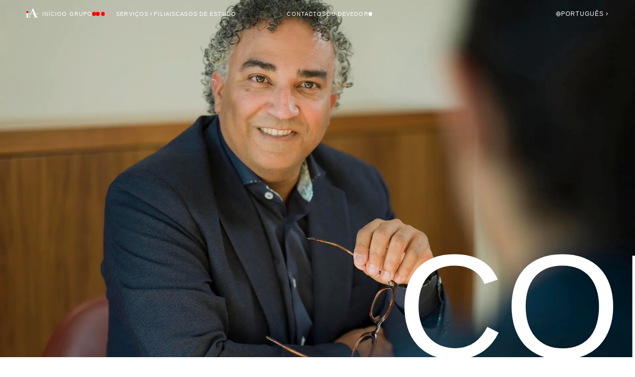

--- FILE ---
content_type: text/html; charset=utf-8
request_url: https://iagroup.com/pt/thegroup/
body_size: 37368
content:
<!DOCTYPE html><html lang="eng" class=" __variable_feb6bf __variable_63e720 __variable_7e0a7c __variable_32b604 __variable_bd6e20 antialiased" dir="ltr"><head><meta charSet="utf-8"/><meta name="viewport" content="width=device-width, initial-scale=1"/><link rel="preload" href="/_next/static/media/2f71651d03f204e1-s.p.woff" as="font" crossorigin="" type="font/woff"/><link rel="preload" href="/_next/static/media/7d5122bc2bda1f0a-s.p.woff2" as="font" crossorigin="" type="font/woff2"/><link rel="preload" href="/_next/static/media/85274c73ce33d764-s.p.woff" as="font" crossorigin="" type="font/woff"/><link rel="preload" href="/_next/static/media/f1429c53baafd0f0-s.p.woff2" as="font" crossorigin="" type="font/woff2"/><link rel="preload" href="/_next/static/media/f9e464f9ab95c1aa-s.p.woff2" as="font" crossorigin="" type="font/woff2"/><link rel="stylesheet" href="/_next/static/css/e552b0133f6474e9.css" data-precedence="next"/><link rel="stylesheet" href="/_next/static/css/3c4706f51f86f11a.css" data-precedence="next"/><link rel="preload" as="script" fetchPriority="low" href="/_next/static/chunks/webpack-400a20c88e9d2c83.js"/><script src="/_next/static/chunks/fd9d1056-e416e2d6deb6fb47.js" async=""></script><script src="/_next/static/chunks/8069-7dcb04f3bebc63b6.js" async=""></script><script src="/_next/static/chunks/main-app-242684aae5d03ad0.js" async=""></script><script src="/_next/static/chunks/app/layout-86ca023d4c348354.js" async=""></script><script src="/_next/static/chunks/5250-2ba5dc4bc33a2995.js" async=""></script><script src="/_next/static/chunks/app/%5Blang%5D/not-found-16377d592b6402be.js" async=""></script><script src="/_next/static/chunks/bc9c3264-a5d79cbf7e6f1c90.js" async=""></script><script src="/_next/static/chunks/00cbbcb7-9636d4d97d54ef04.js" async=""></script><script src="/_next/static/chunks/7713-91981f58a133e2ce.js" async=""></script><script src="/_next/static/chunks/8750-61a7315db290766d.js" async=""></script><script src="/_next/static/chunks/6029-2921aadec6c782f9.js" async=""></script><script src="/_next/static/chunks/703-064f190a127c19f8.js" async=""></script><script src="/_next/static/chunks/6105-76656eaec8b1b2b2.js" async=""></script><script src="/_next/static/chunks/1917-8b9961ccec5379fe.js" async=""></script><script src="/_next/static/chunks/4937-c3be6e7274f20f49.js" async=""></script><script src="/_next/static/chunks/app/%5Blang%5D/thegroup/page-3ec969eb6f9dc209.js" async=""></script><title>IA Group | Legal partner in credit insurance since 1978 </title><meta name="description" content="IA Group is your trusted partner for tailor-made claim investigations, legal advice and (out-of-the-box) solutions to solve any issues between the parties."/><link rel="manifest" href="/manifest.webmanifest"/><meta property="og:title" content="IA Group | Legal partner in credit insurance since 1978 "/><meta property="og:description" content="IA Group is your trusted partner for tailor-made claim investigations, legal advice and (out-of-the-box) solutions to solve any issues between the parties."/><meta property="og:url" content="https://www.iagroup.com/en/whatwedo/"/><meta property="og:image" content="https://iagroup.com/opengraph-image.png"/><meta name="twitter:card" content="summary_large_image"/><meta name="twitter:title" content="IA Group | Legal partner in credit insurance since 1978 "/><meta name="twitter:description" content="IA Group is your trusted partner for tailor-made claim investigations, legal advice and (out-of-the-box) solutions to solve any issues between the parties."/><meta name="twitter:image" content="https://iagroup.com/opengraph-image.png"/><link rel="icon" href="/favicon.ico" type="image/x-icon" sizes="48x48"/><link rel="icon" href="/icon.png?baf8b38a5e4cccc6" type="image/png" sizes="32x32"/><link rel="apple-touch-icon" href="/apple-icon.png?7d7a34b2cba5d9c6" type="image/png" sizes="144x144"/><meta name="next-size-adjust"/><script src="/_next/static/chunks/polyfills-c67a75d1b6f99dc8.js" noModule=""></script></head><body class="font-helv"><main><div><section></section></div></main><script src="/_next/static/chunks/webpack-400a20c88e9d2c83.js" async=""></script><script>(self.__next_f=self.__next_f||[]).push([0]);self.__next_f.push([2,null])</script><script>self.__next_f.push([1,"1:HL[\"/_next/static/media/2f71651d03f204e1-s.p.woff\",\"font\",{\"crossOrigin\":\"\",\"type\":\"font/woff\"}]\n2:HL[\"/_next/static/media/7d5122bc2bda1f0a-s.p.woff2\",\"font\",{\"crossOrigin\":\"\",\"type\":\"font/woff2\"}]\n3:HL[\"/_next/static/media/85274c73ce33d764-s.p.woff\",\"font\",{\"crossOrigin\":\"\",\"type\":\"font/woff\"}]\n4:HL[\"/_next/static/media/f1429c53baafd0f0-s.p.woff2\",\"font\",{\"crossOrigin\":\"\",\"type\":\"font/woff2\"}]\n5:HL[\"/_next/static/media/f9e464f9ab95c1aa-s.p.woff2\",\"font\",{\"crossOrigin\":\"\",\"type\":\"font/woff2\"}]\n6:HL[\"/_nex"])</script><script>self.__next_f.push([1,"t/static/css/e552b0133f6474e9.css\",\"style\"]\n7:HL[\"/_next/static/css/3c4706f51f86f11a.css\",\"style\"]\n0:\"$L8\"\n"])</script><script>self.__next_f.push([1,"9:I[47690,[],\"\"]\nc:I[5613,[],\"\"]\ne:I[31778,[],\"\"]\n10:I[38582,[\"3185\",\"static/chunks/app/layout-86ca023d4c348354.js\"],\"\"]\n11:I[45612,[\"3185\",\"static/chunks/app/layout-86ca023d4c348354.js\"],\"\"]\n12:I[96981,[\"3185\",\"static/chunks/app/layout-86ca023d4c348354.js\"],\"\"]\n13:I[78582,[\"3185\",\"static/chunks/app/layout-86ca023d4c348354.js\"],\"\"]\n14:I[90931,[\"3185\",\"static/chunks/app/layout-86ca023d4c348354.js\"],\"\"]\n15:I[25250,[\"5250\",\"static/chunks/5250-2ba5dc4bc33a2995.js\",\"3097\",\"static/chunks/app/%5Blang%5D/not-found-"])</script><script>self.__next_f.push([1,"16377d592b6402be.js\"],\"\"]\n17:I[48955,[],\"\"]\nd:[\"lang\",\"pt\",\"d\"]\n18:[]\n"])</script><script>self.__next_f.push([1,"8:[[[\"$\",\"link\",\"0\",{\"rel\":\"stylesheet\",\"href\":\"/_next/static/css/e552b0133f6474e9.css\",\"precedence\":\"next\",\"crossOrigin\":\"$undefined\"}],[\"$\",\"link\",\"1\",{\"rel\":\"stylesheet\",\"href\":\"/_next/static/css/3c4706f51f86f11a.css\",\"precedence\":\"next\",\"crossOrigin\":\"$undefined\"}]],[\"$\",\"$L9\",null,{\"buildId\":\"mJ09oCaWS-a9ITdlJTRRC\",\"assetPrefix\":\"\",\"initialCanonicalUrl\":\"/pt/thegroup/?_rsc=xvtm6\",\"initialTree\":[\"\",{\"children\":[[\"lang\",\"pt\",\"d\"],{\"children\":[\"thegroup\",{\"children\":[\"__PAGE__\",{}]}]}]},\"$undefined\",\"$undefined\",true],\"initialSeedData\":[\"\",{\"children\":[[\"lang\",\"pt\",\"d\"],{\"children\":[\"thegroup\",{\"children\":[\"__PAGE__\",{},[\"$La\",\"$Lb\",null]]},[null,[\"$\",\"section\",null,{\"children\":[\"$\",\"$Lc\",null,{\"parallelRouterKey\":\"children\",\"segmentPath\":[\"children\",\"$d\",\"children\",\"thegroup\",\"children\"],\"loading\":\"$undefined\",\"loadingStyles\":\"$undefined\",\"loadingScripts\":\"$undefined\",\"hasLoading\":false,\"error\":\"$undefined\",\"errorStyles\":\"$undefined\",\"errorScripts\":\"$undefined\",\"template\":[\"$\",\"$Le\",null,{}],\"templateStyles\":\"$undefined\",\"templateScripts\":\"$undefined\",\"notFound\":\"$undefined\",\"notFoundStyles\":\"$undefined\",\"styles\":null}]}],null]]},[null,\"$Lf\",null]]},[null,[\"$\",\"html\",null,{\"lang\":\"eng\",\"className\":\" __variable_feb6bf __variable_63e720 __variable_7e0a7c __variable_32b604 __variable_bd6e20 antialiased\",\"dir\":\"ltr\",\"children\":[\"$\",\"body\",null,{\"className\":\"font-helv\",\"children\":[\"$\",\"$L10\",null,{\"testimonialId\":\"0\",\"children\":[\"$\",\"$L11\",null,{\"children\":[\"$\",\"$L12\",null,{\"children\":[\"$\",\"$L13\",null,{\"children\":[\"$\",\"$L14\",null,{\"children\":[\"$\",\"main\",null,{\"children\":[\"$\",\"$Lc\",null,{\"parallelRouterKey\":\"children\",\"segmentPath\":[\"children\"],\"loading\":\"$undefined\",\"loadingStyles\":\"$undefined\",\"loadingScripts\":\"$undefined\",\"hasLoading\":false,\"error\":\"$undefined\",\"errorStyles\":\"$undefined\",\"errorScripts\":\"$undefined\",\"template\":[\"$\",\"$Le\",null,{}],\"templateStyles\":\"$undefined\",\"templateScripts\":\"$undefined\",\"notFound\":[\"$\",\"div\",null,{\"className\":\"w-screen h-screen flex flex-col items-center justify-center\",\"children\":[[\"$\",\"h1\",null,{\"children\":\"404\"}],[\"$\",\"p\",null,{\"children\":\"This page does not exist.\"}],[\"$\",\"$L15\",null,{\"href\":\"/en/home\",\"className\":\"text-lg underline underline-offset-8 p-2\",\"children\":\"Back Home\"}]]}],\"notFoundStyles\":[],\"styles\":null}]}]}]}]}]}]}]}]}],null]],\"initialHead\":[false,\"$L16\"],\"globalErrorComponent\":\"$17\",\"missingSlots\":\"$W18\"}]]\n"])</script><script>self.__next_f.push([1,"f:[\"$\",\"div\",null,{\"children\":[\"$\",\"$Lc\",null,{\"parallelRouterKey\":\"children\",\"segmentPath\":[\"children\",\"$d\",\"children\"],\"loading\":\"$undefined\",\"loadingStyles\":\"$undefined\",\"loadingScripts\":\"$undefined\",\"hasLoading\":false,\"error\":\"$undefined\",\"errorStyles\":\"$undefined\",\"errorScripts\":\"$undefined\",\"template\":[\"$\",\"$Le\",null,{}],\"templateStyles\":\"$undefined\",\"templateScripts\":\"$undefined\",\"notFound\":[\"$\",\"div\",null,{\"className\":\"w-screen h-screen flex flex-col items-center justify-center\",\"children\":[[\"$\",\"h1\",null,{\"children\":\"404\"}],[\"$\",\"p\",null,{\"children\":\"This page does not exist.\"}],[\"$\",\"$L15\",null,{\"href\":\"/en/home\",\"className\":\"text-lg underline underline-offset-8 p-2\",\"children\":\"Back Home\"}]]}],\"notFoundStyles\":[],\"styles\":null}]}]\n"])</script><script>self.__next_f.push([1,"19:I[1867,[\"1582\",\"static/chunks/bc9c3264-a5d79cbf7e6f1c90.js\",\"8447\",\"static/chunks/00cbbcb7-9636d4d97d54ef04.js\",\"5250\",\"static/chunks/5250-2ba5dc4bc33a2995.js\",\"7713\",\"static/chunks/7713-91981f58a133e2ce.js\",\"8750\",\"static/chunks/8750-61a7315db290766d.js\",\"6029\",\"static/chunks/6029-2921aadec6c782f9.js\",\"703\",\"static/chunks/703-064f190a127c19f8.js\",\"6105\",\"static/chunks/6105-76656eaec8b1b2b2.js\",\"1917\",\"static/chunks/1917-8b9961ccec5379fe.js\",\"4937\",\"static/chunks/4937-c3be6e7274f20f49.js\",\"9757\",\"static/chunks/app/%5Blang%5D/thegroup/page-3ec969eb6f9dc209.js\"],\"\"]\n"])</script><script>self.__next_f.push([1,"b:[\"$\",\"$L19\",null,{\"pageData\":{\"NAVLANGS\":[{\"_id\":\"7f0da2ab-039a-46c0-b2f0-3c39d21edfe7\",\"_rev\":\"QPn53juh7anZS32MHhNxmN\",\"isInMenu\":false,\"langtranslated\":{\"ar\":\"خليجي\",\"cn\":null,\"eng\":\"Arabic (Gulf)\",\"es\":null,\"fr\":null,\"it\":null,\"ko\":null,\"pt\":null},\"locale\":\"ar\",\"name\":\"خليجي\"},{\"_id\":\"8980e908-b2f2-45a3-9420-553df91ebaee\",\"_rev\":\"QciVgXeJ7MU2tlGuxbmjSu\",\"isInMenu\":true,\"langtranslated\":{\"ar\":\"صينى\",\"cn\":\"中文\",\"eng\":\"Chinese\",\"es\":null,\"fr\":null,\"it\":null,\"ko\":null,\"pt\":null},\"locale\":\"cn\",\"name\":\"中文\"},{\"_id\":\"6dd682e5-f1e5-4d86-a220-7e0b0912dc78\",\"_rev\":\"QciVgXeJ7MU2tlGuxbmnlc\",\"isInMenu\":true,\"langtranslated\":{\"ar\":\"إنجليزي\",\"cn\":null,\"eng\":\"English\",\"es\":null,\"fr\":null,\"it\":null,\"ko\":null,\"pt\":null},\"locale\":\"en\",\"name\":\"English\"},{\"_id\":\"f15822c8-095b-4084-8981-79b136b09af1\",\"_rev\":\"3jiZzGitymrkkBHNDaE7hG\",\"isInMenu\":true,\"langtranslated\":{\"ar\":\"فرنسي\",\"cn\":null,\"eng\":\"French\",\"es\":null,\"fr\":\"Français\",\"it\":null,\"ko\":null,\"pt\":null},\"locale\":\"fr\",\"name\":\"Français\"},{\"_id\":\"6924d996-0f66-42a6-99f4-29b82d0bb8a3\",\"_rev\":\"QPn53juh7anZS32MHgXlMT\",\"isInMenu\":true,\"langtranslated\":{\"ar\":null,\"cn\":null,\"eng\":\"Italian\",\"es\":null,\"fr\":null,\"it\":\"Italiano\",\"ko\":null,\"pt\":null},\"locale\":\"it\",\"name\":\"Italiano\"},{\"_id\":\"32a57942-4058-4f23-bd1a-05ec9fcd62d6\",\"_rev\":\"wSpEhbtwk4YugWVj6pcx3P\",\"isInMenu\":true,\"langtranslated\":{\"ar\":\"الكورية\",\"cn\":null,\"eng\":\"Korean\",\"es\":null,\"fr\":null,\"it\":null,\"ko\":\"한국의\",\"pt\":null},\"locale\":\"ko\",\"name\":\"한국어\"},{\"_id\":\"29823af6-9b91-4f0d-a621-463818fe6691\",\"_rev\":\"tcttH7OKJFUt5KfiPqtZvn\",\"isInMenu\":true,\"langtranslated\":{\"ar\":null,\"cn\":null,\"eng\":\"Portuguese\",\"es\":null,\"fr\":\"Portugais\",\"it\":null,\"ko\":null,\"pt\":\"português\"},\"locale\":\"pt\",\"name\":\"Português\"},{\"_id\":\"47fdb486-112f-452e-aa7b-9c1a9d4b44c9\",\"_rev\":\"to1BbSrW2YB552afQsjjP8\",\"isInMenu\":true,\"langtranslated\":{\"ar\":\"الأسبانية\",\"cn\":null,\"eng\":\"Spanish\",\"es\":\"Español\",\"fr\":null,\"it\":null,\"ko\":null,\"pt\":null},\"locale\":\"es\",\"name\":\"Español\"}],\"NAVQUERY\":{\"_id\":\"navigationItems\",\"_rev\":\"ZY9qUblnG60tGOWh21rstD\",\"_type\":\"navigation\",\"copyright\":{\"_type\":\"tstring\",\"eng\":\"© 2025 IA Group | All Rights Reserved\",\"es\":\"© 2025 IA Group | Todos los derechos reservados\",\"fr\":\"© 2025 IA Group | Tous droits réservés\",\"it\":\"© 2025 IA Group | Tutti i diritti riservati\",\"ko\":\"© 2025 IA 그룹 | 본 컨텐츠에 대한 저작권은 IA그룹에 귀속되며, 이를 무단으로 이용하는 경우 저작권 법 등에 의거 법적책임을 질 수 있습니다.\",\"lang\":\"pt\",\"pt\":\"© 2025 IA Group | Todos os direitos reservados\"},\"footer\":[{\"_key\":\"41375c33c0aa\",\"links\":[{\"LEGALPAGELINK\":null,\"_key\":\"0737961f5c2d\",\"_type\":\"menulink\",\"location\":\"iagroup.com/thegroup\",\"title\":{\"_type\":\"tstring\",\"cn\":\"公司简介\",\"eng\":\"What We Do\",\"es\":\"Lo Que Hacemos\",\"fr\":\"Notre mission\",\"ko\":\"IA의 업무\",\"lang\":\"cn\"},\"url\":null},{\"LEGALPAGELINK\":null,\"_key\":\"848ebb7e1524\",\"_type\":\"menulink\",\"location\":\"iagroup.com/thegroup#vacancies\",\"title\":{\"_type\":\"tstring\",\"cn\":\"招贤纳士\",\"eng\":\"Careers\",\"es\":\"Vacantes\",\"fr\":\"Postes Vacants\",\"ko\":\"채용\",\"lang\":\"cn\"},\"url\":null},{\"LEGALPAGELINK\":null,\"_key\":\"4ef0795191a9\",\"_type\":\"menulink\",\"location\":\"iagroup.com/thegroup#services\",\"title\":{\"_type\":\"tstring\",\"cn\":\"业务领域\",\"eng\":\"Services\",\"es\":\"Servicios\",\"fr\":\"Services\",\"ko\":\"서비스\",\"lang\":\"cn\"},\"url\":null}],\"title\":{\"_type\":\"tstring\",\"cn\":\"关于IA\",\"eng\":\"The Group\",\"es\":\"Nosotros\",\"lang\":\"es\"}},{\"_key\":\"5533d55425ca\",\"links\":[{\"LEGALPAGELINK\":null,\"_key\":\"07269056c2a3\",\"_type\":\"menulink\",\"location\":\"iagroup.com/iarecovery\",\"title\":{\"_type\":\"tstring\",\"eng\":\"IA Recovery\"},\"url\":null},{\"LEGALPAGELINK\":null,\"_key\":\"f92dd5a445f9\",\"_type\":\"menulink\",\"location\":\"iagroup.com/iaconsultancy\",\"title\":{\"_type\":\"tstring\",\"eng\":\"IA Consultancy\"},\"url\":null},{\"LEGALPAGELINK\":null,\"_key\":\"a5937bc985de\",\"_type\":\"menulink\",\"location\":\"iagroup.com/ialaw\",\"title\":{\"_type\":\"tstring\",\"eng\":\"IA Law\"},\"url\":null}],\"title\":{\"_type\":\"tstring\",\"cn\":\"专业领域\",\"eng\":\"Services\",\"es\":\"Servicios\",\"fr\":\"Services\",\"ko\":\"서비스\",\"lang\":\"it\"}},{\"_key\":\"b61a4a7246f5\",\"links\":[{\"LEGALPAGELINK\":null,\"_key\":\"9086f86b8cc6\",\"_type\":\"menulink\",\"location\":\"iagroup.com/debtor#intro\",\"title\":{\"_type\":\"tstring\",\"cn\":\"如何走出困境\",\"eng\":\"What To Expect\",\"es\":\"Qué Esperar\",\"fr\":\"Nos Démarches\",\"ko\":\"무엇을 기대할 수 있습니까?\",\"lang\":\"fr\"},\"url\":null},{\"LEGALPAGELINK\":null,\"_key\":\"92731f652d6f\",\"_type\":\"menulink\",\"location\":\"iagroup.com/debtor#faq\",\"title\":{\"_type\":\"tstring\",\"cn\":\"常见问题\",\"eng\":\"FAQ\",\"es\":\"Preguntas Frecuentes\",\"fr\":\"FAQ\",\"ko\":\"자주 묻는 질문\",\"lang\":\"es\"},\"url\":null}],\"title\":{\"_type\":\"tstring\",\"cn\":\"债务人入口\",\"eng\":\"I Am A Debtor\",\"es\":\"Soy Deudor\",\"fr\":\"Je Suis Un Débiteur\",\"ko\":\"채무자입니다\",\"lang\":\"es\"}},{\"_key\":\"c7755cec685f\",\"links\":[{\"LEGALPAGELINK\":\"anti-corruption-policy\",\"_key\":\"65cfa1953a59\",\"_type\":\"legallink\",\"location\":{\"_ref\":\"11cd1b2c-080a-41be-a45e-8d8507a3a4fc\",\"_type\":\"reference\"},\"title\":{\"_type\":\"tstring\",\"cn\":\"反腐政策\",\"eng\":\"Anti-corruption Policy\",\"es\":\"Política Anticorrupción\",\"fr\":\"Politique Anti-corruption\",\"ko\":\"반부패정책\"},\"url\":null},{\"LEGALPAGELINK\":\"hacker-alert\",\"_key\":\"2e32e5063c58\",\"_type\":\"legallink\",\"location\":{\"_ref\":\"a7d13ff4-17f7-45df-be6c-1e000d9796a1\",\"_type\":\"reference\"},\"title\":{\"_type\":\"tstring\",\"cn\":\"黑客风险提示\",\"eng\":\"Hacker Alert\",\"es\":\"Alerta de Hackers\",\"fr\":\"Alerte au Piratage Informatique\",\"ko\":\"해킹 경고\",\"lang\":\"es\"},\"url\":null},{\"LEGALPAGELINK\":\"privacy-policy\",\"_key\":\"846742500dad\",\"_type\":\"legallink\",\"location\":{\"_ref\":\"legal\",\"_type\":\"reference\"},\"title\":{\"_type\":\"tstring\",\"cn\":\"隐私条款\",\"eng\":\"Privacy Policy\",\"es\":\"Política de Privacidad\",\"fr\":\"Política de Privacidad\",\"ko\":\"개인 정보 정책\",\"lang\":\"es\"},\"url\":null},{\"LEGALPAGELINK\":\"esg-policy\",\"_key\":\"8b8272d7ecea\",\"_type\":\"legallink\",\"location\":{\"_ref\":\"4342e95c-72c6-4b34-9db5-a268602d4afd\",\"_type\":\"reference\"},\"title\":{\"_type\":\"tstring\",\"eng\":\"ESG Policy\"},\"url\":null}],\"title\":{\"_type\":\"tstring\",\"cn\":\"法律声明\",\"eng\":\"Legal\",\"es\":\"Legal\",\"fr\":\"Aspects juridiques\",\"ko\":\"해킹 경고\",\"lang\":\"ko\"}},{\"_key\":\"e20be4cf0a7d\",\"links\":[{\"LEGALPAGELINK\":null,\"_key\":\"cababa606339\",\"_type\":\"externallink\",\"location\":null,\"title\":{\"_type\":\"tstring\",\"cn\":\"领英\",\"eng\":\"LinkedIn\",\"lang\":\"cn\"},\"url\":\"https://www.linkedin.com\"},{\"LEGALPAGELINK\":null,\"_key\":\"bcb74a1c9820\",\"_type\":\"menulink\",\"location\":\"iagroup.com/contact\",\"title\":{\"_type\":\"tstring\",\"cn\":\"联系方式 \",\"eng\":\"Contact\",\"es\":\"contacto\",\"fr\":\"Contacter\",\"ko\":\"연락하기\",\"lang\":\"cn\"},\"url\":null},{\"LEGALPAGELINK\":null,\"_key\":\"7d7fa6721896\",\"_type\":\"menulink\",\"location\":\"iagroup.com/offices\",\"title\":{\"_type\":\"tstring\",\"cn\":\"全球分布\",\"eng\":\"Offices\",\"lang\":\"cn\"},\"url\":null}],\"title\":{\"_type\":\"tstring\",\"cn\":\"联系我们\",\"eng\":\"Connect\",\"es\":\"Contacto\",\"lang\":\"es\"}}],\"menuClose\":{\"_type\":\"tstring\",\"ar\":\"إغلاق\",\"cn\":\"关闭 \",\"eng\":\"Close\",\"es\":\"Cerrar\",\"fr\":\"Fermer\",\"it\":\"Chiudi\",\"ko\":\"닫기\",\"lang\":\"ar\",\"pt\":\"Fechar\"},\"menuTitle\":{\"_type\":\"tstring\",\"ar\":\"القائمة\",\"cn\":\"菜单\",\"eng\":\"Menu\",\"es\":\"Menú\",\"ko\":\"메뉴\",\"lang\":\"ar\"},\"menuleft\":[{\"_key\":\"7e81bb25625d\",\"_type\":\"menulink\",\"location\":\"iagroup.com/home\",\"title\":{\"_type\":\"tstring\",\"ar\":\"الرئيسية\",\"cn\":\"首页\",\"eng\":\"Home\",\"es\":\"Inicio\",\"fr\":\"Accueil\",\"it\":\"Home\",\"ko\":\"홈\",\"lang\":\"pt\",\"pt\":\"Início\"}},{\"_key\":\"7b10fdf53707\",\"_type\":\"menulink\",\"location\":\"iagroup.com/thegroup\",\"title\":{\"_type\":\"tstring\",\"ar\":\"المجموعة\",\"cn\":\"业务领域\",\"eng\":\"The Group\",\"es\":\"Nosotros\",\"fr\":\"Le groupe\",\"it\":\"Il Gruppo\",\"ko\":\"IA그룹\",\"lang\":\"es\",\"pt\":\"O Grupo\"}},{\"_key\":\"3e9c5d62003d\",\"_type\":\"menugroup\",\"links\":[{\"_key\":\"c5dbb8491e36\",\"_type\":\"menulink\",\"location\":\"iagroup.com/iarecovery\",\"title\":{\"_type\":\"tstring\",\"ar\":\"استعادة\",\"eng\":\"Recovery\",\"lang\":\"cn\",\"pt\":\"Recovery\"}},{\"_key\":\"d880b95fb296\",\"_type\":\"menulink\",\"location\":\"iagroup.com/iaconsultancy\",\"title\":{\"_type\":\"tstring\",\"ar\":\"الاستشارات\",\"eng\":\"Consultancy\",\"lang\":\"pt\",\"pt\":\"Consultancy\"}},{\"_key\":\"795608c0b7ac\",\"_type\":\"menulink\",\"location\":\"iagroup.com/ialaw\",\"title\":{\"_type\":\"tstring\",\"ar\":\"قانون\",\"eng\":\"Law\",\"lang\":\"pt\",\"pt\":\"Law\"}}],\"title\":{\"_type\":\"tstring\",\"ar\":\"الخدمات\",\"cn\":\"专业领域\",\"eng\":\"Services\",\"es\":\"Servicios\",\"fr\":\"Services\",\"it\":\"Nos services\",\"ko\":\"서비스\",\"lang\":\"it\",\"pt\":\"Serviços\"}},{\"_key\":\"245e51f40215\",\"_type\":\"menulink\",\"location\":\"iagroup.com/offices\",\"title\":{\"_type\":\"tstring\",\"ar\":\"المكاتب\",\"cn\":\"全球分布\",\"eng\":\"Offices\",\"es\":\"Oficinas\",\"fr\":\"Nos bureaux\",\"it\":\"Uffici\",\"ko\":\"사무소\",\"lang\":\"pt\",\"pt\":\"Filiais\"}},{\"_key\":\"786e5de59249\",\"_type\":\"menulink\",\"location\":\"iagroup.com/casestudies\",\"title\":{\"_type\":\"tstring\",\"ar\":\"دراسات الحالة\",\"cn\":\"案例研究\",\"eng\":\"Case Studies\",\"es\":\"Casos prácticos\",\"fr\":\"Etudes de cas\",\"it\":\"Casi di Studio\",\"ko\":\"사례연구\",\"lang\":\"es\",\"pt\":\"Casos de estudo\"}}],\"menuright\":[{\"_key\":\"28b6239a0aad\",\"_type\":\"menulink\",\"location\":\"iagroup.com/contact\",\"title\":{\"_type\":\"tstring\",\"ar\":\"اتصل\",\"cn\":\"联系我们\",\"eng\":\"Contact\",\"es\":\"contacto\",\"fr\":\"Contact\",\"it\":\"Contatto\",\"ko\":\"연락처\",\"lang\":\"es\",\"pt\":\"Contacto\"}},{\"_key\":\"bf1c4f837b31\",\"_type\":\"menulink\",\"location\":\"iagroup.com/debtor\",\"title\":{\"_type\":\"tstring\",\"ar\":\"أنا مدين\",\"cn\":\"债务人入口\",\"eng\":\"I Am A Debtor\",\"es\":\"Soy Deudor\",\"fr\":\"Je Suis Un Débiteur\",\"it\":\"Sono un debitore\",\"ko\":\"채무자입니다\",\"lang\":\"es\",\"pt\":\"Sou Devedor\"}}]},\"READMORE\":[{\"_type\":\"tstring\",\"ar\":\"اقرأ المزيد\",\"cn\":\"了解更多\",\"eng\":\"Read More\",\"es\":\"Leer Más\",\"fr\":\"LIRE PLUS\",\"it\":\"Per saperne di più\",\"ko\":\"더 읽어보기\",\"lang\":\"it\",\"pt\":\"Ler mais\"}],\"_id\":\"67ca8cf3-aef2-4fe6-be06-89df5ca2c7b5\",\"bannertwo\":null,\"firstbanner\":{\"_type\":null,\"copy\":{\"_type\":\"tbannerTextEditor\",\"cn\":null},\"image\":{\"cn\":null,\"en\":{\"altText\":null,\"asset\":{\"LQIP\":\"[data-uri]\",\"_id\":\"image-725090a95d48ca8f995b950ca3fbf8751cf0686b-1440x600-jpg\",\"url\":\"https://cdn.sanity.io/images/ro708f1j/production/725090a95d48ca8f995b950ca3fbf8751cf0686b-1440x600.jpg\"}},\"es\":null,\"fr\":null,\"ko\":null},\"isactive\":null},\"hptopbanner\":{\"customimage\":{\"cn\":null,\"en\":{\"altText\":null,\"asset\":{\"LQIP\":\"[data-uri]\",\"_id\":\"image-1e13e0859b80a8ae4b982bb5ea99b2d45b388733-4921x3012-jpg\",\"url\":\"https://cdn.sanity.io/images/ro708f1j/production/1e13e0859b80a8ae4b982bb5ea99b2d45b388733-4921x3012.jpg\"}},\"es\":null,\"fr\":null,\"ko\":null},\"image\":{\"asset\":{\"url\":\"https://cdn.sanity.io/images/ro708f1j/production/57781400f48e7ac6f78ecefb75805dd98ccc2ad5-5336x3200.webp\"}},\"th0\":{\"_type\":\"tstring\",\"ar\":\"الثقة\",\"cn\":\"始于信 保无虞\",\"cnmult\":[\"始于信，保无虞\"],\"eng\":\"Trust\",\"es\":\"Confianza\",\"fr\":\"Confiance\",\"it\":\"Fiducia\",\"ko\":\"신뢰\",\"lang\":\"es\",\"pt\":\"Confiança\"},\"tmessage\":null,\"translate\":{\"_type\":\"tstring\",\"ar\":\"الثقة\",\"cn\":\"始于信 保无虞\",\"cnmult\":[\"始于信，保无虞\"],\"eng\":\"Trust\",\"es\":\"Confianza\",\"fr\":\"Confiance\",\"it\":\"Fiducia\",\"ko\":\"신뢰\",\"lang\":\"es\",\"pt\":\"Confiança\"},\"tsubtitle\":null},\"hrbanner\":{\"copy\":null,\"image\":{\"cn\":null,\"en\":{\"altText\":null,\"asset\":{\"LQIP\":\"[data-uri]\",\"_id\":\"image-f96c7ceccf230a99d67987123e01a9e573b961bc-1503x1002-jpg\",\"url\":\"https://cdn.sanity.io/images/ro708f1j/production/f96c7ceccf230a99d67987123e01a9e573b961bc-1503x1002.jpg\"}},\"es\":null,\"fr\":null,\"ko\":null}},\"industries\":{\"clientTitle\":null,\"clients\":null,\"imagecarousel\":[{\"customimage\":{\"cn\":null,\"en\":{\"altText\":\"Ia Group\",\"asset\":{\"LQIP\":\"[data-uri]\",\"_id\":\"image-4e08959256cae78a04958a6588aa1cb4134b00d0-1920x1080-jpg\",\"url\":\"https://cdn.sanity.io/images/ro708f1j/production/4e08959256cae78a04958a6588aa1cb4134b00d0-1920x1080.jpg\"}},\"es\":null,\"fr\":null,\"ko\":null}},{\"customimage\":{\"cn\":null,\"en\":{\"altText\":\"Ia Group\",\"asset\":{\"LQIP\":\"[data-uri]\",\"_id\":\"image-c9e6071bc73bf3749fd34b06cdb1fec5e7b79244-1920x1080-jpg\",\"url\":\"https://cdn.sanity.io/images/ro708f1j/production/c9e6071bc73bf3749fd34b06cdb1fec5e7b79244-1920x1080.jpg\"}},\"es\":null,\"fr\":null,\"ko\":null}},{\"customimage\":{\"cn\":null,\"en\":{\"altText\":\"Ia Group\",\"asset\":{\"LQIP\":\"[data-uri]\",\"_id\":\"image-a8353dc1df865975a9998689827d5e21df8d1157-1887x1061-jpg\",\"url\":\"https://cdn.sanity.io/images/ro708f1j/production/a8353dc1df865975a9998689827d5e21df8d1157-1887x1061.jpg\"}},\"es\":null,\"fr\":null,\"ko\":null}}],\"industries\":[{\"_id\":\"1e5066a8-052c-43f9-bf5b-0b141186544e\",\"name\":{\"_type\":\"tstring\",\"cn\":\"汽车与装配\",\"eng\":\"Automotives \u0026 Assembly\",\"es\":\"Automotriz y Ensamble\",\"fr\":\"Automobile \u0026 Assemblage\",\"it\":\"Automotive e Assemblaggio\",\"ko\":\"자동차 생산 및 제조\",\"lang\":\"es\",\"pt\":\"Automóveis e montagem\"}},{\"_id\":\"531f1a7f-7279-4fd6-95b5-71fa05f5d1ce\",\"name\":{\"_type\":\"tstring\",\"cn\":\"消费型包装品行业\",\"eng\":\"Consumer Packaged Goods\",\"es\":\"Bienes de consumo empaquetados\",\"fr\":\"Biens de Consommation\",\"it\":\"Beni di consumo confezionati\",\"ko\":\"소비자 패키지 상품\",\"lang\":\"fr\",\"pt\":\"Bens de consumo embalados\"}},{\"_id\":\"f5585de8-8573-4b02-ad88-3a5d0d669445\",\"name\":{\"_type\":\"tstring\",\"cn\":\"工程与建筑\",\"eng\":\"Engineering \u0026 Construction\",\"es\":\"Ingeniería \u0026 Construcción\",\"fr\":\"Ingénierie \u0026 Construction\",\"it\":\"Ingegneria e Costruzione\",\"ko\":\"엔지니어링 및 건설\",\"lang\":\"cn\",\"pt\":\"Engenharia e construção\"}},{\"_id\":\"8b57042a-bb9b-4a90-89b1-75060c7ef4b5\",\"name\":{\"_type\":\"tstring\",\"cn\":\"金融服务\",\"eng\":\"Financial Services\",\"es\":\"Servicios Financieros\",\"fr\":\"Services financiers\",\"it\":\"Servizi finanziari\",\"ko\":\"금융서비스\",\"lang\":\"cn\",\"pt\":\"Serviços financeiros\"}},{\"_id\":\"3b5723a9-b226-466b-9012-21b087fc0286\",\"name\":{\"_type\":\"tstring\",\"cn\":\"纺织\",\"eng\":\"Textiles\",\"es\":\"Textiles\",\"fr\":\"Textiles\",\"ko\":\"섬유\",\"lang\":\"cn\",\"pt\":\"Têxteis\"}},{\"_id\":\"af003e4d-f131-4ad7-a8ec-311a721407d7\",\"name\":{\"_type\":\"tstring\",\"cn\":\"零售业\",\"eng\":\"Retail\",\"es\":\"Venta al por menor\",\"fr\":\"Commerce au Détail\",\"it\":\"Retail\",\"ko\":\"소매\",\"lang\":\"cn\",\"pt\":\"Retalho\"}},{\"_id\":\"af5d070b-d46d-4a4a-b791-70de38324990\",\"name\":{\"_type\":\"tstring\",\"cn\":\"电信\",\"eng\":\"Telecommunications\",\"es\":\"Telecomunicaciones\",\"fr\":\"Télécommunication\",\"it\":\"Telecomunicazioni\",\"ko\":\"Telecomunicaciones\",\"lang\":\"es\",\"pt\":\"Telecomunicações\"}},{\"_id\":\"f6ecf6e8-8d93-4080-a492-edf93f3470cb\",\"name\":{\"_type\":\"tstring\",\"cn\":\"交通运输\",\"eng\":\"Transportation\",\"es\":\"Transporte\",\"fr\":\"Transport\",\"it\":\"Trasporti\",\"ko\":\"운송\",\"lang\":\"cn\",\"pt\":\"Transporte\"}}],\"industryTitle\":{\"linktitle\":{\"_type\":\"tstring\",\"ar\":\"الصناعات\",\"cn\":\"覆盖行业\",\"eng\":\"Industries\",\"es\":\"Industrias\",\"it\":\"Settori\",\"ko\":\"산업\",\"lang\":\"it\",\"pt\":\"Indústrias\"}},\"title\":{\"_type\":\"tstring\",\"ar\":\"مجالاتنا\",\"cn\":\"我们的业务领域\",\"eng\":\"Our Areas\",\"es\":\"Nuestras áreas\",\"fr\":\"Nos domaines\",\"it\":\"Le nostre aree\",\"ko\":\"업무분야\",\"lang\":\"it\",\"pt\":\"As nossas áreas\"}},\"introsection\":{\"ctagroup\":{\"_type\":\"tstring\",\"ar\":\"الخدمات\",\"cn\":\"专业领域\",\"eng\":\"Services\",\"es\":\"Servicios\",\"fr\":\"Services\",\"ko\":\"서비스\",\"lang\":\"it\",\"pt\":\"Serviços\"},\"ctas\":[{\"SHAREDTITLE\":null,\"_key\":\"c0b75f0f859f\",\"location\":\"iagroup.com/iarecovery\",\"title\":{\"_type\":\"tstring\",\"ar\":\"استرداد IA\",\"cn\":\"IA Recovery\",\"eng\":\"IA Recovery\",\"es\":\"IA Recovery\",\"fr\":\"IA Recovery\",\"it\":\"IA Recovery\",\"ko\":\"IA Recovery\",\"lang\":\"ko\",\"pt\":\"IA Recovery\"}},{\"SHAREDTITLE\":null,\"_key\":\"4056092979ef\",\"location\":\"iagroup.com/iaconsultancy\",\"title\":{\"_type\":\"tstring\",\"ar\":\"استشارات IA\",\"cn\":\"IA Consultancy\",\"eng\":\"IA Consultancy\",\"es\":\"IA Consultancy\",\"fr\":\"IA Consultancy\",\"it\":\"IA Consultancy\",\"ko\":\"IA Consultancy\",\"lang\":\"it\",\"pt\":\"IA Consultancy\"}},{\"SHAREDTITLE\":null,\"_key\":\"ba1887a7ba56\",\"location\":\"iagroup.com/ialaw\",\"title\":{\"_type\":\"tstring\",\"ar\":\"قانون IA\",\"cn\":\"IA Law\",\"eng\":\"IA Law\",\"fr\":\"IA Law\",\"it\":\"IA Law\",\"ko\":\"IA Law\",\"lang\":\"it\",\"pt\":\"IA Law\"}}],\"customimage\":{\"cn\":null,\"en\":{\"altText\":null,\"asset\":{\"LQIP\":\"[data-uri]\",\"_id\":\"image-e0b6370470adf7695241773c52b010124f78a2bd-2313x1582-jpg\",\"url\":\"https://cdn.sanity.io/images/ro708f1j/production/e0b6370470adf7695241773c52b010124f78a2bd-2313x1582.jpg\"}},\"es\":null,\"fr\":null,\"ko\":null},\"image\":{\"asset\":{\"url\":\"https://cdn.sanity.io/images/ro708f1j/production/843d7fa996f256f0bcfef79bab2ee4770ba0a4db-2001x2660.webp\"}},\"maintext\":{\"_type\":\"ttext\",\"ar\":\"شريكك في التجارة الدولية منذ عام 1978\",\"cn\":\"自1978年以来，我们一直是您在国际贸易中值得信赖的合作伙伴。\",\"eng\":\"Your partner in International trade since 1978\",\"es\":\"Tu socio en comercio internacional desde 1978\",\"fr\":\"Votre partenaire en commerce international depuis 1978\",\"it\":\"Il vostro partner nel commercio internazionale dal 1978\",\"ko\":\"국제 무역에서 고객들의 파트너로서 1978년부터 함께해 왔습니다\",\"lang\":\"ko\",\"pt\":\"O seu parceiro no comércio internacional desde 1978\"},\"title\":{\"_type\":\"tstring\",\"ar\":\"ما نقوم به\",\"cn\":\"业务领域\",\"eng\":\"What We Do\",\"es\":\"LO QUE HACEMOS\",\"fr\":\"CE QUE NOUS FAISONS\",\"it\":\"Che cosa facciamo\",\"ko\":\"IA의 업무\",\"lang\":\"it\",\"pt\":\"O que fazemos\"},\"tmaintext\":{\"_type\":\"tstring\",\"cnmult\":[\"1978年起\",\"IA一直专注于为信用保险机构\",\"提供专业的法律服务\"],\"eng\":\"Legal partner in credit insurance since 1978\",\"es\":\"Aliado de compañías de seguros de crédito desde 1978\",\"fr\":\"Partenaire juridique en assurance-crédit depuis 1978\",\"ko\":\"1978년 설립한 신용보험업계의 법무 파트너\",\"lang\":\"cn\"},\"tsecondtext\":{\"_type\":\"ttext\",\"ar\":\"تتخصص مجموعة IA في ثلاث مجالات: المطالبات والاسترداد، والاستشارات، والقانون، وتعمل جميعها بشكل مستقل ولكنها متداخلة لحلول متكاملة بسلاسة لعملائنا. تحل حلولنا المخصصة المشاكل العالقة بين الأطراف.\",\"cn\":\"IA Group 精益求精打造“IA Consultancy”、“IA Recovery”和 “IA Law”三大品牌，为客户面临的每一项挑战，提供一站式、高质量的客制化解决方案。\",\"cnmult\":[\"IA 专业、灵活、客制化的解决策略，旨在\",\"为您提供最深入全面的调查以及最优化的\",\"方案，值得您的托付。\"],\"eng\":\"IA Group specializes in three areas: Claims \u0026 Recovery, Consultancy, and Law, all operating independently but interwoven nonetheless for seamlessly integrated solutions for our clients. Our out-of-the-box solutions solve any outstanding issues between the parties.\",\"es\":\"En IA Group nos especializamos en tres áreas: IA Recovery, IA Consultancy y IA Law. Cada área funciona de manera independiente, sin embargo, todas ellas están relacionadas para ofrecer a nuestros clientes soluciones integrales. Nuestras soluciones innovadoras resuelven cualquier pleito pendiente entre las partes. \",\"fr\":\"IA Group est spécialisé dans trois domaines : Créances et Recouvrement, Conseil et Droit, tous opérant indépendamment mais néanmoins liés pour des solutions parfaitement intégrées pour nos clients. Nos solutions sur mesures résolvent tous les problèmes en suspens entre les parties.\",\"it\":\"IA Group è specializzato in tre aree: Rivendicazioni\u0026Recupero (Recovery), Consulenza (Consultancy) e Legale (Law): tutte operanti in modo indipendente, ma comunque intrecciate nella ricerca di soluzioni perfettamente integrate per i nostri clienti. Le nostre soluzioni fuori dagli schemi risolvono importanti problemi in sospeso tra le parti.\",\"ko\":\"IA 그룹은 세 가지 분야에 특화되어 있습니다: 조사 및 회수, 컨설팅, 법률. 이 세 가지 분야는 독립적으로 운영되지만, 우리의 클라이언트를 위해 매끄럽게 통합된 솔루션을 제공하기 위해 조화롭게 연계됩니다. 우리의 창의적인 해결책은 당사자 간에 발생한 미해결된 문제를 해결합니다.\",\"lang\":\"es\",\"pt\":\"A IA Group apresenta três áreas de especialização: Sinistros e Recuperação, Consultoria e Direito, sendo que todas funcionam de forma independente, mas interligada, com vista a soluções perfeitamente integradas para os nossos clientes. As nossas soluções prontas a usar resolvem todos os problemas pendentes entre as partes.\"}},\"legacy\":{\"customimage\":{\"cn\":null,\"en\":{\"altText\":null,\"asset\":{\"LQIP\":\"[data-uri]\",\"_id\":\"image-62c1204d0b8a7b92caab4e8576bfc36f851fe8b7-1128x1505-jpg\",\"url\":\"https://cdn.sanity.io/images/ro708f1j/production/62c1204d0b8a7b92caab4e8576bfc36f851fe8b7-1128x1505.jpg\"}},\"es\":null,\"fr\":null,\"ko\":null},\"image\":{\"asset\":{\"url\":\"https://cdn.sanity.io/images/ro708f1j/production/0b4559e27b721f43da52025eb1446779e37bccdb-2001x2660.webp\"}},\"maintext\":{\"_type\":\"ttext\",\"ar\":\"تأسست شركة IA عام 1978 على يد إبراهام هيرتزبيرجر. قبل اعتزال والده في عام 1993، تولى أبناء إبراهام، شنان (الرئيس التنفيذي) ونعومي (المدير التنفيذي)، قيادة شركة IA.\",\"cn\":\"Abraham Hertzberger先生于1978年成立了IA。\\n1993年掌舵人Abraham Hertzberger将IA传承给了\\n他的子女Chanan Hertzberger先生和Naomi \\nHertzberger女士，由他们分别担任首席执行官\\n（CEO）和首席运营官（COO）。\\n\",\"eng\":\"Abraham Hertzberger founded IA in 1978. Before their father retired in 1993, Abraham’s children Chanan (CEO) and Naomi (COO) took over IA’s reins\",\"es\":\"Abraham Hertzberger fundó IA en 1978. Antes de que su padre se jubilara en 1993, los hijos de Abraham, Chanan (CEO) y Naomi (COO), tomaron las riendas de IA.\",\"fr\":\"Abraham Hertzberger a fondé IA en 1978. Avant que leur père parte à la retraite en 1993, les enfants d'Abraham: Chanan (CEO) et Naomi (COO) ont repris les rênes de IA.\",\"it\":\"Abraham Hertzberger ha fondato IA nel 1978. I suoi figli Chanan (CEO) e Naomi (COO) ne hanno preso le redini nel 1993, prima ancora del ritiro del genitore.\",\"ko\":\"1978년 아브라함 헤르츠베르허씨는 IA를 창립했습니다. 아버지 아브라함씨가 은퇴하기 전인 1993년, 두 자녀인 차난(CEO)씨와 나오미(COO)씨는 IA의 2대 경영자가 되었습니다.\",\"lang\":\"pt\",\"pt\":\"Em 1978, Abraham Hertzberger fundou a IA. Antes da reforma do seu pai em 1993, os filhos de Abraham, Chanan (Diretor Executivo) e Naomi (Diretora de Operações), assumiram o controlo da IA.\"},\"title\":{\"_type\":\"tstring\",\"ar\":\"إرثنا\",\"cn\":\"家族传承\",\"eng\":\"Our Legacy\",\"es\":\"NUESTRO LEGADO\",\"fr\":\"NOTRE HERITAGE\",\"it\":\"Il nostro retaggio\",\"ko\":\"IA의 역사\",\"lang\":\"it\",\"pt\":\"O nosso legado\"},\"tmaintext\":{\"_type\":\"tstring\",\"cnmult\":[\"Abraham Hertzberger先生于1978年成立了IA。\",\"1993年掌舵人Abraham Hertzberger将IA传承给了\",\"他的子女Chanan Hertzberger先生和Naomi \",\"Hertzberger女士，由他们分别担任首席执行官\",\"（CEO）和首席运营官（COO）。\"],\"eng\":\"Abraham Hertzberger founded IA in 1978. Before their father retired in 1993, Abraham’s children Chanan (CEO) and Naomi (COO) took over IA’s reins. \",\"es\":\"Abraham Hertzberger fundó IA en 1978. Sus hijos Chanan (CEO) y Naomi (COO) tomaron las riendas en 1993.\",\"fr\":\"Abraham Hertzberger a fondé IA en 1978. Avant que leur père parte à la retraite en 1993, les enfants d'Abraham, Chanan (CEO) et Naomi (COO), ont repris les rênes de IA.\",\"ko\":\"1978년 아브라함 헤르츠베르허씨는 IA를 창립했습니다. 아버지 아브라함씨가 은퇴하기 전인 1993년, 두 자녀인 차난(CEO)씨와 나오미(COO)씨는 IA의 2대 경영자가 되었습니다.\",\"lang\":\"es\"},\"tsecondtext\":{\"_type\":\"ttext\",\"ar\":\"في الثمانينات والتسعينات، توسعت الشركة العائلية بشكل كبير مع تحصيل الديون في جميع أنحاء غرب أوروبا. وفي السنوات العشرين الماضية، أصبحت إفريقيا وآسيا والمحيط الهادئ وأمريكا اللاتينية والشرق الأوسط جزءًا من النطاق العالمي لشركة IA.\",\"cn\":\"Hertzberger家族的事业版图自上世纪八十至九十年代间，逐步覆盖了西欧各国。在过去二十年间，已扩张至整个欧洲、非洲、拉丁美洲、亚太地区和中东地区。\",\"cnmult\":[\"Hertzberger家族的事业版图自上世纪八十至九十年代间，\",\"逐步覆盖了西欧各国。在过去二十年间，已扩张至\",\"整个欧洲、非洲、拉丁美洲、亚太地区和中东地区。\"],\"eng\":\"The family business expanded considerably in the 1980s and '90s with debt collections throughout Western Europe. In the past 20 years, Africa, Asia Pacific, Latin America, and the Middle East have become part of IA's global reach.\",\"es\":\"La empresa familiar se expandió considerablemente en los años 80 y 90 con la recuperación de deudas en toda Europa Occidental. En los últimos 20 años, África, Asia-Pacífico, Latinoamérica y Medio Oriente han pasado a formar parte del alcance global de IA.\",\"fr\":\"L'entreprise familiale s'est considérablement développée dans les années 1980 et 1990 avec le recouvrement de créances dans toute l'Europe occidentale. Au cours des 20 dernières années, l'Afrique, l'Asie-Pacifique, l'Amérique latine et le Moyen-Orient sont devenus partie intégrante de la portée mondiale d'IA.\",\"it\":\"L'azienda di famiglia si è espansa notevolmente negli anni ottanta e novanta, con la riscossione di crediti in tutta l'Europa Occidentale. Negli ultimi 20 anni, Africa, Asia Pacifico, America Latina e Medio Oriente sono entrati a far parte della portata globale di IA.\\n\",\"ko\":\"저의 가족기업은 1980년대와 90년대에는 서구 유럽 전역에서의 채무 추심을 통해  크게 성장했습니다. 지난 20년 동안 아프리카, 아시아 태평양, 라틴 아메리카 및 중동 지역은 IA의 글로벌 사업 영역에 편입되었습니다.\",\"lang\":\"it\",\"pt\":\"A empresa familiar registou uma expansão importante nas décadas de 80 e 90 com a atividade de cobrança de dívidas em toda a Europa ocidental. Nas últimas duas décadas, as regiões da África, Ásia-Pacífico, América Latina e Médio Oriente passaram a fazer parte das atividades internacionais do IA.\\n\"}},\"readmore\":{\"ctaone\":{\"_type\":\"tstring\",\"cn\":\"阅读更多\",\"eng\":\"Read more\",\"es\":\"Leer más\",\"fr\":\"Lire plus\",\"ko\":\"더보기\",\"lang\":\"cn\"},\"ctatwo\":{\"_type\":\"tstring\",\"cn\":\"收起\",\"eng\":\"Read Less\",\"es\":\"Leer menos\",\"fr\":\"Lire moins\",\"ko\":\"줄여보기\",\"lang\":\"ar\"}},\"secondbanner\":{\"copy\":null,\"image\":{\"cn\":null,\"en\":{\"altText\":null,\"asset\":{\"LQIP\":\"[data-uri]\",\"_id\":\"image-a9f02201bbd470796abec0a2e5591d7ecc9001f3-1440x600-jpg\",\"url\":\"https://cdn.sanity.io/images/ro708f1j/production/a9f02201bbd470796abec0a2e5591d7ecc9001f3-1440x600.jpg\"}},\"es\":null,\"fr\":null,\"ko\":null}},\"seo\":{\"SOCIALIMAGE\":null,\"_type\":\"seo\",\"tdescription\":{\"_type\":\"toneline\",\"cn\":\"IA专业、灵活、客制化的解决策略，旨在为您提供最深入全面的调查以及最优化的方案，值得您的托付。\",\"eng\":\"IA Group is your trusted partner for tailor-made claim investigations, legal advice and (out-of-the-box) solutions to solve any issues between the parties.\",\"fr\":\"IA Group est votre partenaire de confiance pour des investigations, conseils juridiques et solutions adaptées pour résoudre tout conflit entre les parties. \",\"ko\":\"IA는 맞춤형 청구 조사, 법률 자문 및 당사자 간의 모든 문제를 해결하기 위한 (즉시 사용 가능한) 솔루션을 제공하는 신뢰할 수 있는 파트너입니다.\"},\"togUrl\":{\"_type\":\"toneline\",\"cn\":\"https://www.iagroup.com/cn/whatwedo/\",\"eng\":\"https://www.iagroup.com/en/whatwedo/\",\"es\":\"https://www.iagroup.com/es/whatwedo/\",\"fr\":\"https://www.iagroup.com/fr/whatwedo/\",\"ko\":\"https://www.iagroup.com/ko/whatwedo/\"},\"tseotitle\":{\"_type\":\"toneline\",\"cn\":\"IA Group | 1978年起 IA一直专注于为信用保险机构 提供专业的法律服务 \",\"eng\":\"IA Group | Legal partner in credit insurance since 1978 \",\"fr\":\"IA Group | Associé juridique d'assurances-crédit depuis 1978\",\"ko\":\"IA Group | 신용 보험회사들을 위한 법무 파트너 Since 1978 \",\"lang\":\"es\"}},\"services\":[{\"_key\":\"5847e6c0dd91\",\"tinfo\":{\"_type\":\"ttext\",\"cn\":\"经过四十余载的积累和耕耘，IA的合作律师事务所和专业机构的数量多达150余家，包括执业律师、商业人士、研究员和调查员等资深专业人士。基于IA强大的全球服务网络，IA可以在第一时间走访对方公司，利用对当地市场和实务操作的了解辅以国际化的视野，为您及时了解对方的经营和财务状况以及合作意愿。在相互建立信任的基础上，保障和监督合同的履行。我们在全球多样性、专业性人员持续性地发展保证了我们的专业服务遍布全球。\",\"eng\":\"Next to our employees, IA has a broad network of local law firms, local collectors, and investigation agents with a vast, diverse, specialized background – from qualified lawyers, business professionals, researchers, and investigators. Our local teams of highly skilled experts visit the counterparty generally within a very short time frame of the assignment. Being local while international ensures that IA has the ability to learn about the debtor’s operations, finances, and attitude. By establishing a relationship, IA follows up on the negotiated agreements and settlement. Our continued investment in diverse, highly skilled professionals worldwide ensures our strong local representation in all corners of the globe.  \",\"es\":\"Además de nuestros empleados, IA cuenta con una amplia red de bufetes de abogados, cobradores y agentes de investigación con formación profesional, diversa y especializada en deudas comerciales y técnicas de negociación y recuperación. Nuestros equipos locales de expertos altamente calificados visitan a los deudores generalmente dentro de un período de tiempo muy corto después de la asignación del caso. Tener carácter internacional y presencia local permite a IA indagar sobre las operaciones del deudor, analizar su situación financiera y jurídica, y determinar la viabilidad de la cobranza. IA establece relaciones estables con los deudores permitiendo la óptima gestión de la cobranza, formalización de acuerdos de pago y su oportuno seguimiento. Nuestra continua inversión en profesionales diversos y altamente calificados en todo el mundo asegura nuestra sólida representación global.\",\"fr\":\"En contact direct avec le débiteur, IA suit de près les négociations des accords ainsi que leur règlement. Notre investissement continu avec des professionnels qualifiés dans le monde entier garantit une solide représentation locale aux quatre coins du globe.divers et hautement qualifiés dans le monde entier garantit notre forte représentation locale dans tous les coins du globe.\",\"ko\":\"IA의 직원들은 다양한  분양의 현지로펌, 현지 추심원, 조사원들과\\n광범위한 네트워크를 가지고 있습니다.  IA 의 파트너들은 자격을 갖춘 숙련된 변호사, 비즈니스 전문가, 연구원, 조사원들로 구성되어 있습니다.\\n우리의 현지팀들은 높은 수준의 능력을 갖추고 있으며, 임무수행을 위해 최단시간내 상대방을 찾아갑니다. IA는 국제전문가이면서 지역전문가입니다. 이러한 우리의 특징은 채무자의 경영, 재정, 의향에 대해 빠르게 알아가는 것을 보증합니다.\\nIA는 상대와 관계를 쌓는 것을 통해 협상 가운데 합의를 만들고, 합의에 대한 후속조취를 진행합니다. 우리는 다양한 능력있는 전문가들에게 끊임없는 투자를 합니다. 이런 우리의 프로페셔널들이 세계 구석 구석에서 강력하게 IA를 대표하여 업무를 진행하는 것을 보장합니다.\",\"lang\":\"es\"},\"tintro\":{\"_type\":\"ttext\",\"cn\":\"IA是您在国际信用保险领域值得信任的全球合作伙伴\",\"cnmult\":[\"IA是您在国际信用保险领域值得信任的全球合作伙伴\"],\"eng\":\"IA is your trusted partner for credit insurance cases across the globe.\",\"es\":\"IA es su aliado de confianza para casos de seguros de crédito en todo el mundo. \",\"fr\":\"IA est votre partenaire de confiance pour les affaires d'assurance-crédit dans le monde entier.\",\"ko\":\"IA는 전세계의 신용보험업체들로부터  신뢰를 받고 있습니다.\",\"lang\":\"es\"},\"tservice\":{\"_type\":\"tstring\",\"cn\":\"国际化： 我们的姓氏\",\"cnmult\":[\"国际化： 我们的姓氏\"],\"eng\":\"International: Our first name\",\"es\":\"Internacionales: Nuestro primer nombre\",\"ko\":\"국제화: 우리의 이름\",\"lang\":\"es\"}},{\"_key\":\"b17e6bed7c8b\",\"tinfo\":null,\"tintro\":{\"_type\":\"ttext\",\"cn\":\"扎实的法律背景结合敏锐的商业嗅觉，成就IA全球领先的追偿成功率\",\"cnmult\":[\"扎实的法律背景结合敏锐的商业嗅觉，成就IA领先全球领先的追偿成功率\"],\"eng\":\"Through a strong professional and commercial approach, IA manages to achieve the highest success rate worldwide. \",\"es\":\"Con un sólido enfoque en lo profesional y comercial, IA logra alcanzar la tasa de éxito más alta del mundo.\",\"fr\":\"Grace à une solide approche professionnelle et commerciale, IA obtient le taux de réussite le plus élevé dans le monde entier.\",\"ko\":\"IA는 강력한 전문성과 상업적인 접근을 통해 세계적으로 가장 높은 성공을을 달성해 내고 있습니다.\",\"lang\":\"cn\"},\"tservice\":{\"_type\":\"tstring\",\"cn\":\"法律团队 \",\"cnmult\":[\"法律团队\"],\"eng\":\"Legal teams\",\"es\":\"Equipos legales\",\"fr\":\"Equipes juridiques\",\"ko\":\"법률팀\",\"lang\":\"cn\"}},{\"_key\":\"c934f49eb189\",\"tinfo\":{\"_type\":\"ttext\",\"cn\":\"正因如此，我们既能保障贸易各方以及信用保险公司的合作关系，又能为各方实现利益最大化。\",\"eng\":\"This way, we ensure the best results in terms of collections while successfully preserving the business relationship of all parties involved. Including the credit insurance companies. \\n\",\"es\":\"Así garantizamos los mejores resultados en términos de cobranza, preservando exitosamente la relación comercial de las partes. Incluidas las compañías de seguros de crédito.\",\"fr\":\"De cette façon, nous garantissons les meilleurs résultats en termes de recouvrement tout en préservant avec succès la relation commerciale de toutes les parties concernées. Y compris les compagnies d'assurance-crédit.\",\"ko\":\"이 방법은 신용보험회사들을 포함한 모든 이해당사자들과의 상업적 관계를 성공적으로 보전함과 동시에 채무추심에 있어서 최고의 결과를 보증합니다. \\n\",\"lang\":\"es\"},\"tintro\":{\"_type\":\"ttext\",\"cn\":\"IA 顾问团队兼具独到的商业眼光和多元的法律人才储备\",\"cnmult\":[\"IA 顾问团队兼具独到的商业眼光和多元的法律人才储备\"],\"eng\":\"Our teams combine local legal knowledge with a commercial mindset. \",\"es\":\"Nuestros equipos combinan el conocimiento legal especializado con una mentalidad comercial.\",\"fr\":\"Nos équipes combinent connaissance juridique locale et mentalité commerciale.\",\"ko\":\"우리 팀은 지역 법률 지식과 상업적인 마인드를 융합합니다.\",\"lang\":\"es\"},\"tservice\":{\"_type\":\"tstring\",\"cn\":\"追偿专家\",\"cnmult\":[\"追偿专家\"],\"eng\":\"Recovery experts\",\"es\":\"Expertos en cobranza\",\"fr\":\"Experts en recouvrement\",\"ko\":\"채권회수 전문가\",\"lang\":\"es\"}},{\"_key\":\"b784d104861b\",\"tinfo\":{\"_type\":\"ttext\",\"cn\":\"我们的专业领域包括外商直接投资、基础设施建设等。同时IA也与国际金融机构和组织保持着良好的合作伙伴关系，以确保可取得第一手资讯，直接参与谈判，保证高效的处理案件。IA也因此取得了引领业界的谈判成功率和合同纠纷和解率。\",\"eng\":\"Fields covered by IA’s task force include foreign direct investments, projects in infrastructure, contracts, etc. IA maintains relations with international (financial) institutions, and organizations to ensure first-hand information, direct discussion of solutions, and high effectiveness. Our company boasts a top-rate of successful negotiations and solving problems regarding international MLT contracts.\",\"es\":\"Las áreas de especialización de nuestro equipo incluyen: inversiones extranjeras directas, proyectos de infraestructura, contratos, etc. IA mantiene relaciones con instituciones y organizaciones (financieras) internacionales para garantizar información de primera mano, discusión directa de soluciones y alta efectividad. Nuestra empresa cuenta con una excelente tasa de negociaciones exitosas y resolución de problemas relacionados con contratos internacionales de MLT.\",\"fr\":\"Les secteurs couverts par le groupe de travail de IA comprennent investissements étrangers directs, projets d'infrastructure, contrats, etc. IA entretient des relations avec des organisations et établissements (financiers) internationaux pour garantir des informations de première main, la discussion directe des solutions et une haute efficacité. Notre société se vante d'un niveau maximal de négociations réussies et de résolution de problèmes concernant des contrats internationaux MLT.\",\"ko\":\"중장기보험 서비스팀이 담당하는 분야는 해외 직접투자, 기반시설 투자, 계약 등입니다. IA는 직접적인 정보, \\n해결책에 대한  논의, 효율 높은 진행을 보증하기 위해 국제적(금융) 기관들 및  단체들과 좋은 관계를 유지하고 있습니다. IA는 국제 중장기 계약과 관련 문제해결, 그리고 성공적인 협상에 있어 최고수준의 평가를 받아오고 있습니다.\",\"lang\":\"es\"},\"tintro\":{\"_type\":\"ttext\",\"cn\":\"我们已组建了一支训练有素，经验丰富的商业和律师团队\",\"cnmult\":[\"我们已组建了一支训练有素、经验丰富的商业和律师团队\"],\"eng\":\"We have developed a powerful MLT task force consisting of well-trained and experienced business professionals and qualified lawyers.\",\"es\":\"Desarrollamos un poderoso equipo de trabajo para casos MLT conformado por profesionales con experiencia y capacitación jurídica y de negocios. \",\"fr\":\"Nous avons développé un puissant groupe de travail MLT de professionnels bien formés et expérimentés et d'avocats qualifiés.\",\"ko\":\"IA는 경험이 풍부한 비즈니스 전문가들과 검증된 변호사들로 구성된 강력한 중장기보험 서비스팀을 만들었습니다.\",\"lang\":\"es\"},\"tservice\":{\"_type\":\"tstring\",\"cn\":\"中长期信用保险服务\",\"cnmult\":[\"中长期信用保险服务\"],\"eng\":\"MLT\",\"es\":\"MLT (mediano a largo plazo)\",\"fr\":\"MLT \",\"ko\":\"중장기신용보험 서비스\",\"lang\":\"es\"}}],\"tbannertwo\":{\"cn\":null,\"en\":{\"altText\":null,\"asset\":{\"LQIP\":\"[data-uri]\",\"_id\":\"image-9a0d9f0cd309e577765c9771d4d5f3d2046e2dc0-5321x2200-webp\",\"url\":\"https://cdn.sanity.io/images/ro708f1j/production/9a0d9f0cd309e577765c9771d4d5f3d2046e2dc0-5321x2200.webp\"}},\"es\":null,\"fr\":null,\"ko\":null},\"thirdbanner\":null,\"vacancies\":{\"CTA\":{\"_type\":\"tstring\",\"ar\":\"اتصل بنا\",\"cn\":\"联系我们\",\"eng\":\"Contact us\",\"es\":\"Contáctanos\",\"fr\":\"Nous contacter\",\"it\":\"Contattaci\",\"ko\":\"연락하기\",\"lang\":\"it\",\"pt\":\"Contactar-nos\"},\"EMAIL\":\"hr@iagroup.com\",\"HEADLINE\":{\"_type\":\"tstring\",\"ar\":\"تعمل معنا\",\"cn\":\"未来可期\",\"eng\":\"Work With Us\",\"es\":\"TRABAJA CON NOSOTROS\",\"fr\":\"TRAVAILLER CHEZ NOUS\",\"it\":\"Lavora con noi\",\"ko\":\"함께 일해요!\",\"lang\":\"es\",\"pt\":\"Trabalhar connosco \"},\"INQUIRY\":{\"_type\":\"ttexteditor\",\"cnmult\":[{\"_key\":\"af0acee2d724\",\"_type\":\"block\",\"children\":[{\"_key\":\"2dd42ed46118\",\"_type\":\"span\",\"marks\":[],\"text\":\"在IA，您将与来自世界各地的优秀同事一同奋斗和成长。我们拥有扁平化的企业架构，确保了沟通和决策的灵活性和高效性。我们鼓励员工敢于拓展视野，海阔凭鱼跃，天高任鸟飞，IA坚持为有工作热忱的员工创造并提供个人成长和职业精进的发展机会。\"}],\"markDefs\":[],\"style\":\"normal\"},{\"_key\":\"ce1f1ad02a76\",\"_type\":\"block\",\"children\":[{\"_key\":\"26b9afd67bf9\",\"_type\":\"span\",\"marks\":[],\"text\":\"作为一家国际化公司，IA好似一个微缩联合国。来自世界各地的年轻人承载着各自不同的文化和经验汇聚在一起。如您具备法律背景以及符合如下条件，我们诚邀您加入我们的团队：\"}],\"markDefs\":[],\"style\":\"normal\"},{\"_key\":\"4102517ca895\",\"_type\":\"block\",\"children\":[{\"_key\":\"3026eb981f67\",\"_type\":\"span\",\"marks\":[],\"text\":\"英文流利\"}],\"level\":1,\"listItem\":\"bullet\",\"markDefs\":[],\"style\":\"normal\"},{\"_key\":\"77647de6ab29\",\"_type\":\"block\",\"children\":[{\"_key\":\"9d30e97a8b53\",\"_type\":\"span\",\"marks\":[],\"text\":\"掌握其他语言者优先\"}],\"level\":1,\"listItem\":\"bullet\",\"markDefs\":[],\"style\":\"normal\"},{\"_key\":\"45fe159d6e32\",\"_type\":\"block\",\"children\":[{\"_key\":\"2992b8a4a695\",\"_type\":\"span\",\"marks\":[],\"text\":\"熟练掌握沟通、谈判技巧\"}],\"level\":1,\"listItem\":\"bullet\",\"markDefs\":[],\"style\":\"normal\"},{\"_key\":\"cda0d076ebeb\",\"_type\":\"block\",\"children\":[{\"_key\":\"1a1ef1eb2f97\",\"_type\":\"span\",\"marks\":[],\"text\":\"以客户需求为导向\"}],\"level\":1,\"listItem\":\"bullet\",\"markDefs\":[],\"style\":\"normal\"},{\"_key\":\"5c98826908c2\",\"_type\":\"block\",\"children\":[{\"_key\":\"4d78ca750165\",\"_type\":\"span\",\"marks\":[],\"text\":\"有国际贸易领域工作经历者优先\"}],\"level\":1,\"listItem\":\"bullet\",\"markDefs\":[],\"style\":\"normal\"},{\"_key\":\"f00de5d7999c\",\"_type\":\"block\",\"children\":[{\"_key\":\"73500da333a9\",\"_type\":\"span\",\"marks\":[],\"text\":\"有信用保险领域工作经历者优先\"}],\"level\":1,\"listItem\":\"bullet\",\"markDefs\":[],\"style\":\"normal\"},{\"_key\":\"cb3717091a49\",\"_type\":\"block\",\"children\":[{\"_key\":\"236f2d6fec76\",\"_type\":\"span\",\"marks\":[],\"text\":\"具备出色的口头和书面沟通能力\"}],\"level\":1,\"listItem\":\"bullet\",\"markDefs\":[],\"style\":\"normal\"},{\"_key\":\"98396f1bb23f\",\"_type\":\"block\",\"children\":[{\"_key\":\"747befb1d9c9\",\"_type\":\"span\",\"marks\":[],\"text\":\"法律背景优先\"}],\"level\":1,\"listItem\":\"bullet\",\"markDefs\":[],\"style\":\"normal\"},{\"_key\":\"366b1598f26f\",\"_type\":\"block\",\"children\":[{\"_key\":\"8df525981ce5\",\"_type\":\"span\",\"marks\":[],\"text\":\"多样和包容，是IA的核心价值理念。我们以团队多样性感到自豪，并欢迎同样具有不同语言、民族和背景的你加入我们。\"}],\"markDefs\":[],\"style\":\"normal\"},{\"_key\":\"ced3a9976920\",\"_type\":\"block\",\"children\":[{\"_key\":\"200ea2b78737\",\"_type\":\"span\",\"marks\":[],\"text\":\"期待在IA开启你事业的新篇章？欢迎将简历发送至hr@iagroup.com\"}],\"markDefs\":[],\"style\":\"normal\"}],\"eng\":[{\"_key\":\"32d82bfd9d21\",\"_type\":\"block\",\"children\":[{\"_key\":\"dc6afe5a7dc9\",\"_type\":\"span\",\"marks\":[\"underline\"],\"text\":\"Who we are\"}],\"markDefs\":[],\"style\":\"normal\"},{\"_key\":\"adae5a5ee5c2\",\"_type\":\"block\",\"children\":[{\"_key\":\"389489ca2be5\",\"_type\":\"span\",\"marks\":[],\"text\":\"IA combines legal and commercial fieldwork. We are a team of 120 outstanding experts from diverse backgrounds and jurisdictions that have one thing in common: We are always one step ahead. Always providing our clients excellent service.\"}],\"markDefs\":[],\"style\":\"normal\"},{\"_key\":\"3fb51718a372\",\"_type\":\"block\",\"children\":[{\"_key\":\"9f607dbae427\",\"_type\":\"span\",\"marks\":[],\"text\":\"\"}],\"markDefs\":[],\"style\":\"normal\"},{\"_key\":\"c917b5701f7e\",\"_type\":\"block\",\"children\":[{\"_key\":\"ad2c482de43d\",\"_type\":\"span\",\"marks\":[\"underline\"],\"text\":\"What we offer\"}],\"markDefs\":[],\"style\":\"normal\"},{\"_key\":\"7ac31d78edaf\",\"_type\":\"block\",\"children\":[{\"_key\":\"9a4ab4ac2ca2\",\"_type\":\"span\",\"marks\":[],\"text\":\"With a career at IA you’ll be working with highly skilled colleagues from all over the world in a motivational working environment. As a flat organization, there are short and active communication lines. With a healthy level of enthusiasm, opportunities for personal and professional development will arise.\"}],\"markDefs\":[],\"style\":\"normal\"},{\"_key\":\"689dc36938c5\",\"_type\":\"block\",\"children\":[{\"_key\":\"59c05e4441e1\",\"_type\":\"span\",\"marks\":[],\"text\":\"IA employs outstanding experts from diverse backgrounds and jurisdictions who are dedicated to providing the best service to our clients. We look for skillful professionals who graduated in law and match the below requirements:\"}],\"markDefs\":[],\"style\":\"normal\"},{\"_key\":\"dae747bfef6b\",\"_type\":\"block\",\"children\":[{\"_key\":\"a8d500063abe\",\"_type\":\"span\",\"marks\":[],\"text\":\"Fluent in English\"}],\"level\":1,\"listItem\":\"bullet\",\"markDefs\":[],\"style\":\"normal\"},{\"_key\":\"c22ffa80fa57\",\"_type\":\"block\",\"children\":[{\"_key\":\"1c59be4dceca\",\"_type\":\"span\",\"marks\":[],\"text\":\"At least one additional native language\"}],\"level\":1,\"listItem\":\"bullet\",\"markDefs\":[],\"style\":\"normal\"},{\"_key\":\"c63f40fd3df8\",\"_type\":\"block\",\"children\":[{\"_key\":\"1575180026ea\",\"_type\":\"span\",\"marks\":[],\"text\":\"Strong negotiation skills\"}],\"level\":1,\"listItem\":\"bullet\",\"markDefs\":[],\"style\":\"normal\"},{\"_key\":\"e1d504b26e91\",\"_type\":\"block\",\"children\":[{\"_key\":\"4ec4d77bc596\",\"_type\":\"span\",\"marks\":[],\"text\":\"Customer service oriented\"}],\"level\":1,\"listItem\":\"bullet\",\"markDefs\":[],\"style\":\"normal\"},{\"_key\":\"afe455a38f01\",\"_type\":\"block\",\"children\":[{\"_key\":\"9b62b5cf9fce\",\"_type\":\"span\",\"marks\":[],\"text\":\"Experience in dealing with international trade\"}],\"level\":1,\"listItem\":\"bullet\",\"markDefs\":[],\"style\":\"normal\"},{\"_key\":\"ec1aa475e4ea\",\"_type\":\"block\",\"children\":[{\"_key\":\"5d317dbe8c63\",\"_type\":\"span\",\"marks\":[],\"text\":\"Experience in credit insurance is an advantage\"}],\"level\":1,\"listItem\":\"bullet\",\"markDefs\":[],\"style\":\"normal\"},{\"_key\":\"a8fe6a9e0680\",\"_type\":\"block\",\"children\":[{\"_key\":\"bd3311bcce43\",\"_type\":\"span\",\"marks\":[],\"text\":\"Outstanding telephone and electronic communications skills\"}],\"level\":1,\"listItem\":\"bullet\",\"markDefs\":[],\"style\":\"normal\"},{\"_key\":\"d1c06494fa55\",\"_type\":\"block\",\"children\":[{\"_key\":\"dd520e16739d\",\"_type\":\"span\",\"marks\":[],\"text\":\"Legal background is preferred\"}],\"level\":1,\"listItem\":\"bullet\",\"markDefs\":[],\"style\":\"normal\"},{\"_key\":\"d7f81e42be42\",\"_type\":\"block\",\"children\":[{\"_key\":\"c3d68662c6df\",\"_type\":\"span\",\"marks\":[],\"text\":\"Diversity and inclusion are important core values for IA. We see diversity as a strength and we strongly encourage applications from all languages, nationalities and other diverse backgrounds.\"}],\"markDefs\":[],\"style\":\"normal\"},{\"_key\":\"0ff1fa1ed582\",\"_type\":\"block\",\"children\":[{\"_key\":\"33541fca0e3f\",\"_type\":\"span\",\"marks\":[],\"text\":\"If you would like to explore a career with us, please send your resume to IA’s HR team: \"},{\"_key\":\"543f17571d14\",\"_type\":\"span\",\"marks\":[\"4a8185392c9e\"],\"text\":\"hr@iagroup.com\"}],\"markDefs\":[{\"_key\":\"4a8185392c9e\",\"_type\":\"link\",\"href\":\"mailto:hr@iagroup.com\"}],\"style\":\"normal\"}],\"es\":[{\"_key\":\"d614196c7166\",\"_type\":\"block\",\"children\":[{\"_key\":\"e1fd36c10408\",\"_type\":\"span\",\"marks\":[\"strong\"],\"text\":\"¿Quiénes somos?\"}],\"markDefs\":[],\"style\":\"normal\"},{\"_key\":\"3533fcc5d4ef\",\"_type\":\"block\",\"children\":[{\"_key\":\"e1d79cf586490\",\"_type\":\"span\",\"marks\":[],\"text\":\"En IA combinamos la práctica legal con la comercial. Somos un equipo de más de 120 profesionales destacados y expertos en diferentes campos, en un entorno diverso y multicultural con una cosa en común: siempre estamos un paso adelante, brindando siempre a nuestros clientes un excelente servicio.\"}],\"markDefs\":[],\"style\":\"normal\"},{\"_key\":\"57245ce2a099\",\"_type\":\"block\",\"children\":[{\"_key\":\"4d4f2d96105b\",\"_type\":\"span\",\"marks\":[],\"text\":\"\"}],\"markDefs\":[],\"style\":\"normal\"},{\"_key\":\"2c620bc07a79\",\"_type\":\"block\",\"children\":[{\"_key\":\"a2da8483bbac\",\"_type\":\"span\",\"marks\":[\"strong\"],\"text\":\"Lo que ofrecemos\"}],\"markDefs\":[],\"style\":\"normal\"},{\"_key\":\"e19e6a8268b3\",\"_type\":\"block\",\"children\":[{\"_key\":\"c793a5de177c0\",\"_type\":\"span\",\"marks\":[],\"text\":\"En IA trabajarás en un entorno internacional y motivador, con colegas altamente capacitados de todas partes del mundo. Al ser una organización plana, las líneas de comunicación son cortas y activas. Con entusiasmo, surgirán oportunidades de desarrollo personal y profesional.\"}],\"markDefs\":[],\"style\":\"normal\"},{\"_key\":\"470a9a6805c2\",\"_type\":\"block\",\"children\":[{\"_key\":\"f04d7d1d354b0\",\"_type\":\"span\",\"marks\":[],\"text\":\"IA contrata expertos sobresalientes de distintas nacionalidades que se dedican a brindar el mejor servicio a nuestros clientes. Buscamos profesionales con talento, formados en leyes y que cumplan con los siguientes requisitos:\"}],\"markDefs\":[],\"style\":\"normal\"},{\"_key\":\"9858efb7cf02\",\"_type\":\"block\",\"children\":[{\"_key\":\"78887a652633\",\"_type\":\"span\",\"marks\":[],\"text\":\"\"}],\"markDefs\":[],\"style\":\"normal\"},{\"_key\":\"704acd8420bd\",\"_type\":\"block\",\"children\":[{\"_key\":\"5acf9a75dbc80\",\"_type\":\"span\",\"marks\":[],\"text\":\"Dominio profesional del inglés\"}],\"level\":1,\"listItem\":\"bullet\",\"markDefs\":[],\"style\":\"normal\"},{\"_key\":\"4b3f9832534a\",\"_type\":\"block\",\"children\":[{\"_key\":\"f038f371f26e0\",\"_type\":\"span\",\"marks\":[],\"text\":\"Dominio profesional de al menos un idioma adicional\"}],\"level\":1,\"listItem\":\"bullet\",\"markDefs\":[],\"style\":\"normal\"},{\"_key\":\"a5499a7d8868\",\"_type\":\"block\",\"children\":[{\"_key\":\"63eed1894c680\",\"_type\":\"span\",\"marks\":[],\"text\":\"Excelentes habilidades de negociación\"}],\"level\":1,\"listItem\":\"bullet\",\"markDefs\":[],\"style\":\"normal\"},{\"_key\":\"cd6dd899d057\",\"_type\":\"block\",\"children\":[{\"_key\":\"4d0b7650a70b\",\"_type\":\"span\",\"marks\":[],\"text\":\"Servicio orientado al cliente\"}],\"level\":1,\"listItem\":\"bullet\",\"markDefs\":[],\"style\":\"normal\"},{\"_key\":\"6a2d62226f2f\",\"_type\":\"block\",\"children\":[{\"_key\":\"34532e7540b70\",\"_type\":\"span\",\"marks\":[],\"text\":\"Experiencia en comercio internacional\"}],\"level\":1,\"listItem\":\"bullet\",\"markDefs\":[],\"style\":\"normal\"},{\"_key\":\"0bca93edf6aa\",\"_type\":\"block\",\"children\":[{\"_key\":\"d8c9768ee50f\",\"_type\":\"span\",\"marks\":[],\"text\":\"Experiencia en seguros de crédito es una ventaja\"}],\"level\":1,\"listItem\":\"bullet\",\"markDefs\":[],\"style\":\"normal\"},{\"_key\":\"d27ceb441db9\",\"_type\":\"block\",\"children\":[{\"_key\":\"e91730c9231a0\",\"_type\":\"span\",\"marks\":[],\"text\":\"Excelentes habilidades de comunicación\"}],\"level\":1,\"listItem\":\"bullet\",\"markDefs\":[],\"style\":\"normal\"},{\"_key\":\"d90722b869ce\",\"_type\":\"block\",\"children\":[{\"_key\":\"0fe7569d3bce\",\"_type\":\"span\",\"marks\":[],\"text\":\"Preferiblemente con formación jurídica\"}],\"level\":1,\"listItem\":\"bullet\",\"markDefs\":[],\"style\":\"normal\"},{\"_key\":\"0f0f6600bc66\",\"_type\":\"block\",\"children\":[{\"_key\":\"62c62b76c979\",\"_type\":\"span\",\"marks\":[],\"text\":\"\"}],\"markDefs\":[],\"style\":\"normal\"},{\"_key\":\"bfa79af9ab9f\",\"_type\":\"block\",\"children\":[{\"_key\":\"d1c8eeb690540\",\"_type\":\"span\",\"marks\":[],\"text\":\"Diversidad e inclusión son valores fundamentales para IA. Vemos la diversidad como una fortaleza y alentamos a candidatos de distantas nacionalidades y formaciones.\"}],\"markDefs\":[],\"style\":\"normal\"},{\"_key\":\"41f3cdc77726\",\"_type\":\"block\",\"children\":[{\"_key\":\"c9a1e71ecb1e\",\"_type\":\"span\",\"marks\":[],\"text\":\"\"}],\"markDefs\":[],\"style\":\"normal\"},{\"_key\":\"fcbadf6f5ddb\",\"_type\":\"block\",\"children\":[{\"_key\":\"aeda540893110\",\"_type\":\"span\",\"marks\":[],\"text\":\"Si desea explorar oportunidades de trabajo con nosotros, envíe su currículum al equipo de recursos humanos de IA: hr@iagroup.com\"}],\"markDefs\":[],\"style\":\"normal\"}],\"fr\":[{\"_key\":\"d85245777ef0\",\"_type\":\"block\",\"children\":[{\"_key\":\"53991445173b\",\"_type\":\"span\",\"marks\":[\"strong\"],\"text\":\"Qui sommes-nous?\"}],\"markDefs\":[],\"style\":\"normal\"},{\"_key\":\"d766139977ab\",\"_type\":\"block\",\"children\":[{\"_key\":\"bea2b069a6d1\",\"_type\":\"span\",\"marks\":[],\"text\":\"IA combine travail de terrain juridique et commercial. Nous sommes une équipe de 120 experts de diverses formations et juridictions ayant une chose en commun: Nous avons toujours une longueur d'avance. En fournissant toujours à nos clients un excellent service.\"}],\"markDefs\":[],\"style\":\"normal\"},{\"_key\":\"9ccde20e4be3\",\"_type\":\"block\",\"children\":[{\"_key\":\"1f7a5ad1ba1b\",\"_type\":\"span\",\"marks\":[],\"text\":\"\"}],\"markDefs\":[],\"style\":\"normal\"},{\"_key\":\"305090a4f595\",\"_type\":\"block\",\"children\":[{\"_key\":\"79b41223a93e\",\"_type\":\"span\",\"marks\":[\"strong\"],\"text\":\"Ce que nous offrons\"}],\"markDefs\":[],\"style\":\"normal\"},{\"_key\":\"8fbb58bc908f\",\"_type\":\"block\",\"children\":[{\"_key\":\"29a4b17366680\",\"_type\":\"span\",\"marks\":[],\"text\":\"Durant votre carrière chez IA, vous aurez l'occasion de travaillerer avec des collègues hautement qualifiés venant du monde entier dans un environnement de travail stimulant. Notre structure est favorable aux communications actives et efficaces. Avec un niveau d'enthousiasme élevé, les opportunitsés de développement personnel et professionnel se présenteront.\"}],\"markDefs\":[],\"style\":\"normal\"},{\"_key\":\"ce72da196189\",\"_type\":\"block\",\"children\":[{\"_key\":\"739d5176cd73\",\"_type\":\"span\",\"marks\":[],\"text\":\"\"}],\"markDefs\":[],\"style\":\"normal\"},{\"_key\":\"dbb1aa062683\",\"_type\":\"block\",\"children\":[{\"_key\":\"abc0be45d762\",\"_type\":\"span\",\"marks\":[],\"text\":\"IA emploie des experts de diverses formations et juridictions dédiés à fournir le meilleur service à nos clients. Nous recherchons des bons professionnels diplômés en droit qui répondent aux exigences suivantes :\\n\"}],\"markDefs\":[],\"style\":\"normal\"},{\"_key\":\"d94daba6ec86\",\"_type\":\"block\",\"children\":[{\"_key\":\"48d0ac6140270\",\"_type\":\"span\",\"marks\":[],\"text\":\"Anglais courant\"}],\"level\":1,\"listItem\":\"bullet\",\"markDefs\":[],\"style\":\"normal\"},{\"_key\":\"0bdcb29056e4\",\"_type\":\"block\",\"children\":[{\"_key\":\"be65a8f09988\",\"_type\":\"span\",\"marks\":[],\"text\":\"Avec au moins une langue maternelle supplémentaire\"}],\"level\":1,\"listItem\":\"bullet\",\"markDefs\":[],\"style\":\"normal\"},{\"_key\":\"ace31298b60d\",\"_type\":\"block\",\"children\":[{\"_key\":\"65e19fc192e8\",\"_type\":\"span\",\"marks\":[],\"text\":\"Solides compétences en négociation\"}],\"level\":1,\"listItem\":\"bullet\",\"markDefs\":[],\"style\":\"normal\"},{\"_key\":\"185c712f4af7\",\"_type\":\"block\",\"children\":[{\"_key\":\"745e81000ef9\",\"_type\":\"span\",\"marks\":[],\"text\":\"Sens du service à la clientèle\"}],\"level\":1,\"listItem\":\"bullet\",\"markDefs\":[],\"style\":\"normal\"},{\"_key\":\"c409e99de6bb\",\"_type\":\"block\",\"children\":[{\"_key\":\"f11548f8d0fd\",\"_type\":\"span\",\"marks\":[],\"text\":\"Expérience en commerce international\"}],\"level\":1,\"listItem\":\"bullet\",\"markDefs\":[],\"style\":\"normal\"},{\"_key\":\"ed2b98718d18\",\"_type\":\"block\",\"children\":[{\"_key\":\"74bad354f625\",\"_type\":\"span\",\"marks\":[],\"text\":\"Une expérience en assurance-crédit est un atout\"}],\"level\":1,\"listItem\":\"bullet\",\"markDefs\":[],\"style\":\"normal\"},{\"_key\":\"c7377df3e87b\",\"_type\":\"block\",\"children\":[{\"_key\":\"6b7e09619367\",\"_type\":\"span\",\"marks\":[],\"text\":\"Excellente communication orale et écrite\"}],\"level\":1,\"listItem\":\"bullet\",\"markDefs\":[],\"style\":\"normal\"},{\"_key\":\"d469c8a08c6a\",\"_type\":\"block\",\"children\":[{\"_key\":\"80ec33c0c0bd\",\"_type\":\"span\",\"marks\":[],\"text\":\"Une formation juridique est préférée\"}],\"level\":1,\"listItem\":\"bullet\",\"markDefs\":[],\"style\":\"normal\"},{\"_key\":\"a1318431ee1a\",\"_type\":\"block\",\"children\":[{\"_key\":\"1f451b5f1ccd\",\"_type\":\"span\",\"marks\":[],\"text\":\"\"}],\"markDefs\":[],\"style\":\"normal\"},{\"_key\":\"fe78d7ffe946\",\"_type\":\"block\",\"children\":[{\"_key\":\"418aa06020a50\",\"_type\":\"span\",\"marks\":[],\"text\":\"Diversité et inclusion sont des valeurs fondamentales pour IA. Nous voyons la diversité comme une force et encourageons les candidatures de toutes langues, nationalités et horizons.\"}],\"markDefs\":[],\"style\":\"normal\"},{\"_key\":\"5bb771809b90\",\"_type\":\"block\",\"children\":[{\"_key\":\"544a4af78b1b0\",\"_type\":\"span\",\"marks\":[],\"text\":\"Si une carrière chez IA vous intérèsse, envoyez votre C.V. à l'équipe RH de IA: hr@iagroup.com.\"}],\"markDefs\":[],\"style\":\"normal\"}],\"it\":[{\"_key\":\"1643d1e1cd2f\",\"_type\":\"block\",\"children\":[{\"_key\":\"d773f5227360\",\"_type\":\"span\",\"marks\":[\"underline\"],\"text\":\" Chi siamo?\"}],\"markDefs\":[],\"style\":\"normal\"},{\"_key\":\"dc7bb911c936\",\"_type\":\"block\",\"children\":[{\"_key\":\"069e8d6551d1\",\"_type\":\"span\",\"marks\":[],\"text\":\"IA combina lavoro legale e commerciale sul campo. Siamo un team di 120 esperti di eccezione, provenienti da diversi background e giurisdizioni, che hanno una cosa in comune: Siamo sempre un passo avanti. Per assicurare sempre ai nostri clienti un servizio eccellente.\"}],\"markDefs\":[],\"style\":\"normal\"},{\"_key\":\"ba62ab0b1625\",\"_type\":\"block\",\"children\":[{\"_key\":\"b547de380a24\",\"_type\":\"span\",\"marks\":[],\"text\":\"\"}],\"markDefs\":[],\"style\":\"normal\"},{\"_key\":\"82c40bf6a200\",\"_type\":\"block\",\"children\":[{\"_key\":\"3f2eccd559d5\",\"_type\":\"span\",\"marks\":[\"underline\"],\"text\":\"Che cosa offriamo\"}],\"markDefs\":[],\"style\":\"normal\"},{\"_key\":\"ba1361fc846b\",\"_type\":\"block\",\"children\":[{\"_key\":\"1dcf92fcab02\",\"_type\":\"span\",\"marks\":[],\"text\":\"Con una carriera in IA lavorerai con colleghi altamente qualificati provenienti da tutto il mondo in un ambiente di lavoro motivante. Nella nostra organizzazione semplice, le linee di comunicazione sono brevi e attive. Con un sano livello di entusiasmo, sorgeranno opportunità di sviluppo personale e professionale.\"}],\"markDefs\":[],\"style\":\"normal\"},{\"_key\":\"abc2a336219e\",\"_type\":\"block\",\"children\":[{\"_key\":\"b40a9336a73f\",\"_type\":\"span\",\"marks\":[],\"text\":\"IA si avvale di eccellenti esperti provenienti da diversi contesti e giurisdizioni che si impegnano a prestare il migliore servizio ai nostri clienti. Cerchiamo professionisti esperti laureati in giurisprudenza e che soddisfino i seguenti requisiti:\"}],\"markDefs\":[],\"style\":\"normal\"},{\"_key\":\"0f16dbafbf49\",\"_type\":\"block\",\"children\":[{\"_key\":\"7d70dd248b1c\",\"_type\":\"span\",\"marks\":[],\"text\":\"Inglese fluente \"}],\"level\":1,\"listItem\":\"bullet\",\"markDefs\":[],\"style\":\"normal\"},{\"_key\":\"4f380a964fb1\",\"_type\":\"block\",\"children\":[{\"_key\":\"cf00502b5650\",\"_type\":\"span\",\"marks\":[],\"text\":\"Almeno un’ulteriore lingua nativa \"}],\"level\":1,\"listItem\":\"bullet\",\"markDefs\":[],\"style\":\"normal\"},{\"_key\":\"7116bff686cf\",\"_type\":\"block\",\"children\":[{\"_key\":\"33c09bdf1874\",\"_type\":\"span\",\"marks\":[],\"text\":\"Forti capacità di negoziazione \"}],\"level\":1,\"listItem\":\"bullet\",\"markDefs\":[],\"style\":\"normal\"},{\"_key\":\"b3e7baab1fb9\",\"_type\":\"block\",\"children\":[{\"_key\":\"a5b97d7f19f5\",\"_type\":\"span\",\"marks\":[],\"text\":\"Orientamento al servizio del cliente \"}],\"level\":1,\"listItem\":\"bullet\",\"markDefs\":[],\"style\":\"normal\"},{\"_key\":\"b11e666c4171\",\"_type\":\"block\",\"children\":[{\"_key\":\"5512886220ff\",\"_type\":\"span\",\"marks\":[],\"text\":\"Esperienza in commercio internazionale \"}],\"level\":1,\"listItem\":\"bullet\",\"markDefs\":[],\"style\":\"normal\"},{\"_key\":\"4bc8e9b452b8\",\"_type\":\"block\",\"children\":[{\"_key\":\"cc5ecba01aba\",\"_type\":\"span\",\"marks\":[],\"text\":\"L'esperienza nell'assicurazione del credito è un vantaggio \"}],\"level\":1,\"listItem\":\"bullet\",\"markDefs\":[],\"style\":\"normal\"},{\"_key\":\"99c9a5b6df04\",\"_type\":\"block\",\"children\":[{\"_key\":\"adf74aba34c8\",\"_type\":\"span\",\"marks\":[],\"text\":\"Eccellenti capacità di comunicazione telefonica ed elettronica \"}],\"level\":1,\"listItem\":\"bullet\",\"markDefs\":[],\"style\":\"normal\"},{\"_key\":\"fbbca804e782\",\"_type\":\"block\",\"children\":[{\"_key\":\"cbc60a0f761a\",\"_type\":\"span\",\"marks\":[],\"text\":\"Il background giuridico è preferibile\"}],\"level\":1,\"listItem\":\"bullet\",\"markDefs\":[],\"style\":\"normal\"},{\"_key\":\"c9e82ce2b746\",\"_type\":\"block\",\"children\":[{\"_key\":\"19a0945fff9a\",\"_type\":\"span\",\"marks\":[],\"text\":\"Diversità e inclusione sono valori fondamentali per IA. Consideriamo la diversità come un punto di forza e incoraggiamo fortemente candidature di tutte le lingue, nazionalità e altri contesti diversi.\"}],\"markDefs\":[],\"style\":\"normal\"},{\"_key\":\"15a47f808114\",\"_type\":\"block\",\"children\":[{\"_key\":\"67147881a1ea\",\"_type\":\"span\",\"marks\":[],\"text\":\"Se desideri esplorare una carriera con noi, invia il tuo curriculum al team Risorse Umane di IA: hr@iagroup.com\"}],\"markDefs\":[],\"style\":\"normal\"}],\"ko\":[{\"_key\":\"a93e40fc3f6f\",\"_type\":\"block\",\"children\":[{\"_key\":\"c238ca6e8f15\",\"_type\":\"span\",\"marks\":[],\"text\":\"IA는?\"}],\"markDefs\":[],\"style\":\"normal\"},{\"_key\":\"adbebf0019b4\",\"_type\":\"block\",\"children\":[{\"_key\":\"6c312cb945120\",\"_type\":\"span\",\"marks\":[],\"text\":\"IA는 법률과 상업적 현장조사를 연결합니다.\\nIA는 다양한 배경과 법적 관활구역이 있는 전문가들로 이루어진 하나의 공통점을 가지고 있는 팀입니다.\\n우리는 항상 한 발짝 앞서가며, 항상 우리의 고객들에게 최상의 서비스를 제공합니다.\"}],\"markDefs\":[],\"style\":\"normal\"},{\"_key\":\"1d6b79eff052\",\"_type\":\"block\",\"children\":[{\"_key\":\"71b9c2bbf5bc\",\"_type\":\"span\",\"marks\":[],\"text\":\"우리가제공하는것\"}],\"markDefs\":[],\"style\":\"normal\"},{\"_key\":\"4312bab8711b\",\"_type\":\"block\",\"children\":[{\"_key\":\"f4fe25bbe6630\",\"_type\":\"span\",\"marks\":[],\"text\":\"당신은 동기부여가 되는 세계 곳곳에 위치한 IA의 업무 환경속에서 전 세계에서 온 고도로 숙련된 동료들과 커리어를 쌓게 됩니다. 수평적인 조직환경 속에서 직원들은 신속하고 적극적인 커뮤니케이션을 하게 됩니다. 적절한 열정과 함께 개인적인 발전과 전문가로써의 성장의 기회가 주어질 것입니다.\"}],\"markDefs\":[],\"style\":\"normal\"},{\"_key\":\"1bd9d15972fc\",\"_type\":\"block\",\"children\":[{\"_key\":\"c065623c970a\",\"_type\":\"span\",\"marks\":[],\"text\":\"\"}],\"markDefs\":[],\"style\":\"normal\"},{\"_key\":\"83ee514b6aeb\",\"_type\":\"block\",\"children\":[{\"_key\":\"134e11579ed00\",\"_type\":\"span\",\"marks\":[],\"text\":\"IA는 고객들에게 최고의 서비스를 제공하는데 있어 다양한 배경을 가지고 있는 전문가들을 고용합니다.\\n법학관련전공 배경이 있고 아래 요건을 충족하는 경우 IA에 합류하는것을 진심으로 초대합니다.\"}],\"markDefs\":[],\"style\":\"normal\"},{\"_key\":\"db5b8f4571d7\",\"_type\":\"block\",\"children\":[{\"_key\":\"ba90c0607792\",\"_type\":\"span\",\"marks\":[],\"text\":\"\"}],\"markDefs\":[],\"style\":\"normal\"},{\"_key\":\"151c8fc45511\",\"_type\":\"block\",\"children\":[{\"_key\":\"042527bf8893\",\"_type\":\"span\",\"marks\":[],\"text\":\"영어능통자\"}],\"level\":1,\"listItem\":\"bullet\",\"markDefs\":[],\"style\":\"normal\"},{\"_key\":\"ce2dc7d83689\",\"_type\":\"block\",\"children\":[{\"_key\":\"8d2e3d390193\",\"_type\":\"span\",\"marks\":[],\"text\":\"최소한가지추가적인언어구사\"}],\"level\":1,\"listItem\":\"bullet\",\"markDefs\":[],\"style\":\"normal\"},{\"_key\":\"9ecd4c42c36a\",\"_type\":\"block\",\"children\":[{\"_key\":\"92d6023a08df\",\"_type\":\"span\",\"marks\":[],\"text\":\"강한협상능력\"}],\"level\":1,\"listItem\":\"bullet\",\"markDefs\":[],\"style\":\"normal\"},{\"_key\":\"8732af366fd2\",\"_type\":\"block\",\"children\":[{\"_key\":\"fadb0b9bb5ca\",\"_type\":\"span\",\"marks\":[],\"text\":\"고객서비스마인드\"}],\"level\":1,\"listItem\":\"bullet\",\"markDefs\":[],\"style\":\"normal\"},{\"_key\":\"4578be274ae9\",\"_type\":\"block\",\"children\":[{\"_key\":\"7c03d22036bf\",\"_type\":\"span\",\"marks\":[],\"text\":\"국제무역관련유경험자\"}],\"level\":1,\"listItem\":\"bullet\",\"markDefs\":[],\"style\":\"normal\"},{\"_key\":\"994a55fd9db6\",\"_type\":\"block\",\"children\":[{\"_key\":\"2e5fb8c8304d\",\"_type\":\"span\",\"marks\":[],\"text\":\"신용보험경험자우대\"}],\"level\":1,\"listItem\":\"bullet\",\"markDefs\":[],\"style\":\"normal\"},{\"_key\":\"e6216ba576ee\",\"_type\":\"block\",\"children\":[{\"_key\":\"e525d3e1c8d1\",\"_type\":\"span\",\"marks\":[],\"text\":\"뛰어난전화 / 온라인커뮤니케이션능력\"}],\"level\":1,\"listItem\":\"bullet\",\"markDefs\":[],\"style\":\"normal\"},{\"_key\":\"f2469ec79058\",\"_type\":\"block\",\"children\":[{\"_key\":\"83467ffee82c\",\"_type\":\"span\",\"marks\":[],\"text\":\"법학 전공자 배경 및 법무 경험 우대\"}],\"level\":1,\"listItem\":\"bullet\",\"markDefs\":[],\"style\":\"normal\"},{\"_key\":\"1e60836aef17\",\"_type\":\"block\",\"children\":[{\"_key\":\"bac32ef4340d0\",\"_type\":\"span\",\"marks\":[],\"text\":\"다양성과 포용성은 IA의 핵심 가치입니다. IA는 다양성을 IA가 가지고 있는 강점으로 보며 모든 언어와 국가, 다양한 배경을 가진 분들의 지원을 적극 추천드립니다.\"}],\"markDefs\":[],\"style\":\"normal\"},{\"_key\":\"23673e20a64c\",\"_type\":\"block\",\"children\":[{\"_key\":\"ee2516a96870\",\"_type\":\"span\",\"marks\":[],\"text\":\"\"}],\"markDefs\":[],\"style\":\"normal\"},{\"_key\":\"e61bf3a27b0c\",\"_type\":\"block\",\"children\":[{\"_key\":\"81461e2fb6ce0\",\"_type\":\"span\",\"marks\":[],\"text\":\"IA와 함께 경력을 쌓고 싶으시다면, HR팀에 이력서를 보내주시길 바랍니다. hr@iagroup.com\"}],\"markDefs\":[],\"style\":\"normal\"}],\"lang\":\"es\",\"pt\":[{\"_key\":\"0251f2a384d3\",\"_type\":\"block\",\"children\":[{\"_key\":\"a6939a16584b\",\"_type\":\"span\",\"marks\":[\"underline\"],\"text\":\"Quem somos?\"}],\"markDefs\":[],\"style\":\"normal\"},{\"_key\":\"adef31a5921a\",\"_type\":\"block\",\"children\":[{\"_key\":\"e6d0be6291a1\",\"_type\":\"span\",\"marks\":[],\"text\":\"IA Group combina trabalho de campo nas áreas jurídica e comercial. A nossa equipa é constituída por 120 especialistas extraordinários de diversas origens e jurisdições que têm uma coisa em comum: Estamos sempre um passo à frente. Prestar sempre um serviço de excelência aos nossos clientes.\"}],\"markDefs\":[],\"style\":\"normal\"},{\"_key\":\"8bac0c3343ba\",\"_type\":\"block\",\"children\":[{\"_key\":\"db88e46d1d6b\",\"_type\":\"span\",\"marks\":[],\"text\":\"\"}],\"markDefs\":[],\"style\":\"normal\"},{\"_key\":\"be48009e719c\",\"_type\":\"block\",\"children\":[{\"_key\":\"5e6f32a6e80f\",\"_type\":\"span\",\"marks\":[\"underline\"],\"text\":\"Que apresentamos\"}],\"markDefs\":[],\"style\":\"normal\"},{\"_key\":\"21e7910b2605\",\"_type\":\"block\",\"children\":[{\"_key\":\"e74242d3a602\",\"_type\":\"span\",\"marks\":[],\"text\":\"Com uma carreira no IA Group, vai trabalhar com colegas altamente qualificados de todo o mundo num ambiente de trabalho motivador. Pelo facto de sermos uma organização plana, as linhas de comunicação são curtas e ativas. Graças a um nível saudável de entusiasmo, vai ter oportunidades de desenvolvimento pessoal e profissional.\"}],\"markDefs\":[],\"style\":\"normal\"},{\"_key\":\"6bef7d467c92\",\"_type\":\"block\",\"children\":[{\"_key\":\"12726bfe6506\",\"_type\":\"span\",\"marks\":[],\"text\":\"IA Group emprega peritos excecionais de diversas origens e jurisdições que se dedicam a prestar o melhor serviço aos nossos clientes. Procuramos profissionais competentes, licenciados em Direito e que cumprem os requisitos apresentados a seguir:\"}],\"markDefs\":[],\"style\":\"normal\"},{\"_key\":\"5d9f9b255d7b\",\"_type\":\"block\",\"children\":[{\"_key\":\"ab7ca9b8e50d\",\"_type\":\"span\",\"marks\":[],\"text\":\"Fluentes em inglês\"}],\"level\":1,\"listItem\":\"bullet\",\"markDefs\":[],\"style\":\"normal\"},{\"_key\":\"3ac0ee81a008\",\"_type\":\"block\",\"children\":[{\"_key\":\"e3f62643d17a\",\"_type\":\"span\",\"marks\":[],\"text\":\"No mínimo, uma língua materna adicional \"}],\"level\":1,\"listItem\":\"bullet\",\"markDefs\":[],\"style\":\"normal\"},{\"_key\":\"3f25e7ebaf87\",\"_type\":\"block\",\"children\":[{\"_key\":\"12ff14c6cc33\",\"_type\":\"span\",\"marks\":[],\"text\":\"Sólida capacidade de negociação \"}],\"level\":1,\"listItem\":\"bullet\",\"markDefs\":[],\"style\":\"normal\"},{\"_key\":\"e1324aa01e3f\",\"_type\":\"block\",\"children\":[{\"_key\":\"bc320bf8b8c1\",\"_type\":\"span\",\"marks\":[],\"text\":\"Orientação para o serviço ao cliente Experiência na área do comércio internacional \"}],\"level\":1,\"listItem\":\"bullet\",\"markDefs\":[],\"style\":\"normal\"},{\"_key\":\"d047eefde0bf\",\"_type\":\"block\",\"children\":[{\"_key\":\"2a390b5c448f\",\"_type\":\"span\",\"marks\":[],\"text\":\"Ter experiência na área do seguro de crédito é uma vantagem Excelentes capacidades de comunicação por telefone e eletrónica \"}],\"level\":1,\"listItem\":\"bullet\",\"markDefs\":[],\"style\":\"normal\"},{\"_key\":\"c04d3ccc91bf\",\"_type\":\"block\",\"children\":[{\"_key\":\"1b16e437de94\",\"_type\":\"span\",\"marks\":[],\"text\":\"Dá-se preferência a quem tenha experiência na área jurídica\"}],\"level\":1,\"listItem\":\"bullet\",\"markDefs\":[],\"style\":\"normal\"},{\"_key\":\"37f10602bca9\",\"_type\":\"block\",\"children\":[{\"_key\":\"de9ff22e80c6\",\"_type\":\"span\",\"marks\":[],\"text\":\"\"}],\"markDefs\":[],\"style\":\"normal\"},{\"_key\":\"e8cedc5e8b79\",\"_type\":\"block\",\"children\":[{\"_key\":\"7b8c9f37cea6\",\"_type\":\"span\",\"marks\":[],\"text\":\"A diversidade e a inclusão são valores centrais importantes para o IA Group. Consideramos que a diversidade é um ponto forte e, por isso, encorajamos vivamente as candidaturas de todas as línguas, nacionalidades e outras proveniências diversas.\"}],\"markDefs\":[],\"style\":\"normal\"},{\"_key\":\"b6d5397229e8\",\"_type\":\"block\",\"children\":[{\"_key\":\"bfc741e08ef0\",\"_type\":\"span\",\"marks\":[],\"text\":\"Se tiver interesse em explorar uma carreira na nossa organização, envie o seu currículo para a equipa de RH do IA Group: \"},{\"_key\":\"874918b84853\",\"_type\":\"span\",\"marks\":[\"a56501144c63\"],\"text\":\"hr@iagroup.com\"}],\"markDefs\":[{\"_key\":\"a56501144c63\",\"_type\":\"link\",\"href\":\"mailto:hr@iagroup.com\"}],\"style\":\"normal\"}]},\"NOJOBS\":{\"_type\":\"ttexteditor\",\"cn\":[{\"_key\":\"01830cc91573\",\"_type\":\"block\",\"children\":[{\"_key\":\"a059a9c84a810\",\"_type\":\"span\",\"marks\":[],\"text\":\"在IA，\"}],\"markDefs\":[],\"style\":\"normal\"},{\"_key\":\"7d5e3ff3cfa8\",\"_type\":\"block\",\"children\":[{\"_key\":\"e89c4280aa1f\",\"_type\":\"span\",\"marks\":[],\"text\":\"您将与来自世界各地的优秀同事一同奋斗和成长。我们拥有扁平化的企业架构，确保了沟通和决策的灵活性和高效性。我们鼓励员工敢于拓展视野，海阔凭鱼跃，天高任鸟飞，IA坚持为有工作热忱的员工创造并提供个人成长和职业精进的发展机会。\"}],\"markDefs\":[],\"style\":\"normal\"},{\"_key\":\"2d8bf2e78c2d\",\"_type\":\"block\",\"children\":[{\"_key\":\"329c863f1784\",\"_type\":\"span\",\"marks\":[],\"text\":\"\"}],\"markDefs\":[],\"style\":\"normal\"},{\"_key\":\"36776ebbe53b\",\"_type\":\"block\",\"children\":[{\"_key\":\"c8380ff64dae\",\"_type\":\"span\",\"marks\":[],\"text\":\"未来可期\"}],\"markDefs\":[],\"style\":\"normal\"},{\"_key\":\"3425c01ab2fc\",\"_type\":\"block\",\"children\":[{\"_key\":\"b4434d961e59\",\"_type\":\"span\",\"marks\":[],\"text\":\"加入IA，您将与来自世界各地的优秀同事一同奋斗和成长。扁平化的企业架构，促进了沟通和决策的灵活性及高效性。海阔凭鱼跃，天高任鸟飞，IA坚持为有工作热忱的员工创造并提供个人成长和职业精进的发展机会。\"}],\"markDefs\":[],\"style\":\"normal\"},{\"_key\":\"38c5a7c88754\",\"_type\":\"block\",\"children\":[{\"_key\":\"1886a8d4a37c\",\"_type\":\"span\",\"marks\":[],\"text\":\"\"}],\"markDefs\":[],\"style\":\"normal\"},{\"_key\":\"9e951e44812f\",\"_type\":\"block\",\"children\":[{\"_key\":\"4e9649ac49dc\",\"_type\":\"span\",\"marks\":[],\"text\":\"作为一家国际化公司，IA好似一个微缩联合国。来自世界各地的年轻人承载着各自不同的文化和经验汇聚在一起。如您具备法律背景以及符合如下条件，我们诚邀您加入我们的团队：\"}],\"markDefs\":[],\"style\":\"normal\"},{\"_key\":\"5cdeacfda6a5\",\"_type\":\"block\",\"children\":[{\"_key\":\"61458aa15627\",\"_type\":\"span\",\"marks\":[],\"text\":\"英文流利\"}],\"level\":1,\"listItem\":\"bullet\",\"markDefs\":[],\"style\":\"normal\"},{\"_key\":\"2f8fcb40684a\",\"_type\":\"block\",\"children\":[{\"_key\":\"6951e0b4e83c\",\"_type\":\"span\",\"marks\":[],\"text\":\"掌握其他语言者优先\"}],\"level\":1,\"listItem\":\"bullet\",\"markDefs\":[],\"style\":\"normal\"},{\"_key\":\"42c3252a4fba\",\"_type\":\"block\",\"children\":[{\"_key\":\"037ed992ad7e\",\"_type\":\"span\",\"marks\":[],\"text\":\"熟练掌握沟通、谈判技巧\"}],\"level\":1,\"listItem\":\"bullet\",\"markDefs\":[],\"style\":\"normal\"},{\"_key\":\"7bb1594010d4\",\"_type\":\"block\",\"children\":[{\"_key\":\"a6873fc78ef5\",\"_type\":\"span\",\"marks\":[],\"text\":\"以客户需求为导向\"}],\"level\":1,\"listItem\":\"bullet\",\"markDefs\":[],\"style\":\"normal\"},{\"_key\":\"3cbd1664776d\",\"_type\":\"block\",\"children\":[{\"_key\":\"9d3631e13917\",\"_type\":\"span\",\"marks\":[],\"text\":\"有国际贸易领域工作经历者优先\"}],\"level\":1,\"listItem\":\"bullet\",\"markDefs\":[],\"style\":\"normal\"},{\"_key\":\"cac7c8c3ff93\",\"_type\":\"block\",\"children\":[{\"_key\":\"01db09f08222\",\"_type\":\"span\",\"marks\":[],\"text\":\"有信用保险领域工作经历者优先\"}],\"level\":1,\"listItem\":\"bullet\",\"markDefs\":[],\"style\":\"normal\"},{\"_key\":\"09d87370fc8e\",\"_type\":\"block\",\"children\":[{\"_key\":\"08d770e24329\",\"_type\":\"span\",\"marks\":[],\"text\":\"具备出色的口头和书面沟通能力\"}],\"level\":1,\"listItem\":\"bullet\",\"markDefs\":[],\"style\":\"normal\"},{\"_key\":\"3cccfd6a98c7\",\"_type\":\"block\",\"children\":[{\"_key\":\"8c5b61d7df7d0\",\"_type\":\"span\",\"marks\":[],\"text\":\"法律背景优先\"}],\"level\":1,\"listItem\":\"bullet\",\"markDefs\":[],\"style\":\"normal\"},{\"_key\":\"1aeff55282bb\",\"_type\":\"block\",\"children\":[{\"_key\":\"a69ddd854268\",\"_type\":\"span\",\"marks\":[],\"text\":\"多样和包容，是IA的核心价值理念。我们以团队多样性而感到自豪，并欢迎同样具有不同语言、民族和背景的你加入我们。\"}],\"markDefs\":[],\"style\":\"normal\"},{\"_key\":\"32f298ed4f12\",\"_type\":\"block\",\"children\":[{\"_key\":\"1ab4e454bba8\",\"_type\":\"span\",\"marks\":[],\"text\":\"期待在IA开启你事业的新篇章？欢迎将简历发送至hr@iagroup.com\"}],\"markDefs\":[],\"style\":\"normal\"}],\"cnmult\":[{\"_key\":\"01830cc91573\",\"_type\":\"block\",\"children\":[{\"_key\":\"a059a9c84a810\",\"_type\":\"span\",\"marks\":[],\"text\":\"在IA，\"}],\"markDefs\":[],\"style\":\"normal\"},{\"_key\":\"7d5e3ff3cfa8\",\"_type\":\"block\",\"children\":[{\"_key\":\"e89c4280aa1f\",\"_type\":\"span\",\"marks\":[],\"text\":\"您将与来自世界各地的优秀同事一同奋斗和成长。我们拥有扁平化的企业架构，确保了沟通和决策的灵活性和高效性。我们鼓励员工敢于拓展视野，海阔凭鱼跃，天高任鸟飞，IA坚持为有工作热忱的员工创造并提供个人成长和职业精进的发展机会。\"}],\"markDefs\":[],\"style\":\"normal\"},{\"_key\":\"2d8bf2e78c2d\",\"_type\":\"block\",\"children\":[{\"_key\":\"329c863f1784\",\"_type\":\"span\",\"marks\":[],\"text\":\"\"}],\"markDefs\":[],\"style\":\"normal\"},{\"_key\":\"36776ebbe53b\",\"_type\":\"block\",\"children\":[{\"_key\":\"c8380ff64dae\",\"_type\":\"span\",\"marks\":[],\"text\":\"未来可期\"}],\"markDefs\":[],\"style\":\"normal\"},{\"_key\":\"3425c01ab2fc\",\"_type\":\"block\",\"children\":[{\"_key\":\"b4434d961e59\",\"_type\":\"span\",\"marks\":[],\"text\":\"加入IA，您将与来自世界各地的优秀同事一同奋斗和成长。扁平化的企业架构，促进了沟通和决策的灵活性及高效性。海阔凭鱼跃，天高任鸟飞，IA坚持为有工作热忱的员工创造并提供个人成长和职业精进的发展机会。\"}],\"markDefs\":[],\"style\":\"normal\"},{\"_key\":\"38c5a7c88754\",\"_type\":\"block\",\"children\":[{\"_key\":\"1886a8d4a37c\",\"_type\":\"span\",\"marks\":[],\"text\":\"\"}],\"markDefs\":[],\"style\":\"normal\"},{\"_key\":\"9e951e44812f\",\"_type\":\"block\",\"children\":[{\"_key\":\"4e9649ac49dc\",\"_type\":\"span\",\"marks\":[],\"text\":\"作为一家国际化公司，IA好似一个微缩联合国。来自世界各地的年轻人承载着各自不同的文化和经验汇聚在一起。如您具备法律背景以及符合如下条件，我们诚邀您加入我们的团队：\"}],\"markDefs\":[],\"style\":\"normal\"},{\"_key\":\"5cdeacfda6a5\",\"_type\":\"block\",\"children\":[{\"_key\":\"61458aa15627\",\"_type\":\"span\",\"marks\":[],\"text\":\"英文流利\"}],\"level\":1,\"listItem\":\"bullet\",\"markDefs\":[],\"style\":\"normal\"},{\"_key\":\"2f8fcb40684a\",\"_type\":\"block\",\"children\":[{\"_key\":\"6951e0b4e83c\",\"_type\":\"span\",\"marks\":[],\"text\":\"掌握其他语言者优先\"}],\"level\":1,\"listItem\":\"bullet\",\"markDefs\":[],\"style\":\"normal\"},{\"_key\":\"42c3252a4fba\",\"_type\":\"block\",\"children\":[{\"_key\":\"037ed992ad7e\",\"_type\":\"span\",\"marks\":[],\"text\":\"熟练掌握沟通、谈判技巧\"}],\"level\":1,\"listItem\":\"bullet\",\"markDefs\":[],\"style\":\"normal\"},{\"_key\":\"7bb1594010d4\",\"_type\":\"block\",\"children\":[{\"_key\":\"a6873fc78ef5\",\"_type\":\"span\",\"marks\":[],\"text\":\"以客户需求为导向\"}],\"level\":1,\"listItem\":\"bullet\",\"markDefs\":[],\"style\":\"normal\"},{\"_key\":\"3cbd1664776d\",\"_type\":\"block\",\"children\":[{\"_key\":\"9d3631e13917\",\"_type\":\"span\",\"marks\":[],\"text\":\"有国际贸易领域工作经历者优先\"}],\"level\":1,\"listItem\":\"bullet\",\"markDefs\":[],\"style\":\"normal\"},{\"_key\":\"cac7c8c3ff93\",\"_type\":\"block\",\"children\":[{\"_key\":\"01db09f08222\",\"_type\":\"span\",\"marks\":[],\"text\":\"有信用保险领域工作经历者优先\"}],\"level\":1,\"listItem\":\"bullet\",\"markDefs\":[],\"style\":\"normal\"},{\"_key\":\"09d87370fc8e\",\"_type\":\"block\",\"children\":[{\"_key\":\"08d770e24329\",\"_type\":\"span\",\"marks\":[],\"text\":\"具备出色的口头和书面沟通能力\"}],\"level\":1,\"listItem\":\"bullet\",\"markDefs\":[],\"style\":\"normal\"},{\"_key\":\"3cccfd6a98c7\",\"_type\":\"block\",\"children\":[{\"_key\":\"8c5b61d7df7d0\",\"_type\":\"span\",\"marks\":[],\"text\":\"法律背景优先\"}],\"level\":1,\"listItem\":\"bullet\",\"markDefs\":[],\"style\":\"normal\"},{\"_key\":\"1aeff55282bb\",\"_type\":\"block\",\"children\":[{\"_key\":\"a69ddd854268\",\"_type\":\"span\",\"marks\":[],\"text\":\"多样和包容，是IA的核心价值理念。我们以团队多样性而感到自豪，并欢迎同样具有不同语言、民族和背景的你加入我们。\"}],\"markDefs\":[],\"style\":\"normal\"},{\"_key\":\"32f298ed4f12\",\"_type\":\"block\",\"children\":[{\"_key\":\"1ab4e454bba8\",\"_type\":\"span\",\"marks\":[],\"text\":\"期待在IA开启你事业的新篇章？欢迎将简历发送至hr@iagroup.com\"}],\"markDefs\":[],\"style\":\"normal\"}],\"eng\":[{\"_key\":\"71656ae94147\",\"_type\":\"block\",\"children\":[{\"_key\":\"5d2356cf57f2\",\"_type\":\"span\",\"marks\":[\"underline\"],\"text\":\"Who we are\"}],\"markDefs\":[],\"style\":\"normal\"},{\"_key\":\"a8501781ba00\",\"_type\":\"block\",\"children\":[{\"_key\":\"0e6519fadcbc\",\"_type\":\"span\",\"marks\":[],\"text\":\"IA combines legal and commercial fieldwork. We are a team of 120 outstanding experts from diverse backgrounds and jurisdictions that have one thing in common: We are always one step ahead. Always providing our clients excellent service.\"}],\"markDefs\":[],\"style\":\"normal\"},{\"_key\":\"d369d50d31e6\",\"_type\":\"block\",\"children\":[{\"_key\":\"df10cbc25a3f\",\"_type\":\"span\",\"marks\":[],\"text\":\"\"}],\"markDefs\":[],\"style\":\"normal\"},{\"_key\":\"49a06b19209f\",\"_type\":\"block\",\"children\":[{\"_key\":\"477dde695893\",\"_type\":\"span\",\"marks\":[\"underline\"],\"text\":\"What we offer\"}],\"markDefs\":[],\"style\":\"normal\"},{\"_key\":\"b272d47ed50f\",\"_type\":\"block\",\"children\":[{\"_key\":\"65f32577d701\",\"_type\":\"span\",\"marks\":[],\"text\":\"With a career at IA you’ll be working with highly skilled colleagues from all over the world in a motivational working environment. As a flat organization, there are short and active communication lines. With a healthy level of enthusiasm, opportunities for personal and professional development will arise.\"}],\"markDefs\":[],\"style\":\"normal\"},{\"_key\":\"d9cfd9fbd729\",\"_type\":\"block\",\"children\":[{\"_key\":\"0533980d0007\",\"_type\":\"span\",\"marks\":[],\"text\":\"IA employs outstanding experts from diverse backgrounds and jurisdictions who are dedicated to providing the best service to our clients. We look for skillful professionals who graduated in law and match the below requirements:\"}],\"markDefs\":[],\"style\":\"normal\"},{\"_key\":\"6bbadb669284\",\"_type\":\"block\",\"children\":[{\"_key\":\"6d01a1136612\",\"_type\":\"span\",\"marks\":[],\"text\":\"Fluent in English\"}],\"level\":1,\"listItem\":\"bullet\",\"markDefs\":[],\"style\":\"normal\"},{\"_key\":\"634b2e5901e3\",\"_type\":\"block\",\"children\":[{\"_key\":\"4b1bc49f286d\",\"_type\":\"span\",\"marks\":[],\"text\":\"At least one additional native language\"}],\"level\":1,\"listItem\":\"bullet\",\"markDefs\":[],\"style\":\"normal\"},{\"_key\":\"1feca0100f71\",\"_type\":\"block\",\"children\":[{\"_key\":\"f00fbc87dc61\",\"_type\":\"span\",\"marks\":[],\"text\":\"Strong negotiation skills\"}],\"level\":1,\"listItem\":\"bullet\",\"markDefs\":[],\"style\":\"normal\"},{\"_key\":\"0d49e9d6117b\",\"_type\":\"block\",\"children\":[{\"_key\":\"dce1ad0c2498\",\"_type\":\"span\",\"marks\":[],\"text\":\"Customer service oriented\"}],\"level\":1,\"listItem\":\"bullet\",\"markDefs\":[],\"style\":\"normal\"},{\"_key\":\"1545394cb152\",\"_type\":\"block\",\"children\":[{\"_key\":\"771a90506c5f\",\"_type\":\"span\",\"marks\":[],\"text\":\"Experience in dealing with international trade\"}],\"level\":1,\"listItem\":\"bullet\",\"markDefs\":[],\"style\":\"normal\"},{\"_key\":\"70397e71d9d4\",\"_type\":\"block\",\"children\":[{\"_key\":\"b160f0dc6712\",\"_type\":\"span\",\"marks\":[],\"text\":\"Experience in credit insurance is an advantage\"}],\"level\":1,\"listItem\":\"bullet\",\"markDefs\":[],\"style\":\"normal\"},{\"_key\":\"0a661f0605c4\",\"_type\":\"block\",\"children\":[{\"_key\":\"154f9d1f62fe\",\"_type\":\"span\",\"marks\":[],\"text\":\"Outstanding telephone and electronic communications skills\"}],\"level\":1,\"listItem\":\"bullet\",\"markDefs\":[],\"style\":\"normal\"},{\"_key\":\"73bd3ae12a6b\",\"_type\":\"block\",\"children\":[{\"_key\":\"ceb02e64cb39\",\"_type\":\"span\",\"marks\":[],\"text\":\"Legal background is preferred\"}],\"level\":1,\"listItem\":\"bullet\",\"markDefs\":[],\"style\":\"normal\"},{\"_key\":\"bf92f3ef08cf\",\"_type\":\"block\",\"children\":[{\"_key\":\"57febba5b01f\",\"_type\":\"span\",\"marks\":[],\"text\":\"Diversity and inclusion are important core values for IA. We see diversity as a strength and we strongly encourage applications from all languages, nationalities and other diverse backgrounds.\"}],\"markDefs\":[],\"style\":\"normal\"},{\"_key\":\"5b5c785d2ac8\",\"_type\":\"block\",\"children\":[{\"_key\":\"b56946619300\",\"_type\":\"span\",\"marks\":[],\"text\":\"\"}],\"markDefs\":[],\"style\":\"normal\"},{\"_key\":\"f57816134a9d\",\"_type\":\"block\",\"children\":[{\"_key\":\"2be7d6af826d\",\"_type\":\"span\",\"marks\":[],\"text\":\"If you would like to explore a career with us, please send your resume to IA’s HR team: \"},{\"_key\":\"1bb0cd9743f5\",\"_type\":\"span\",\"marks\":[\"2970ab0bd9f6\"],\"text\":\"hr@iagroup.com\"}],\"markDefs\":[{\"_key\":\"2970ab0bd9f6\",\"_type\":\"link\",\"href\":\"mailto:hr@iagroup.com\"}],\"style\":\"normal\"}],\"es\":[{\"_key\":\"c89d60669751\",\"_type\":\"block\",\"children\":[{\"_key\":\"9548d6f7e61f0\",\"_type\":\"span\",\"marks\":[\"strong\"],\"text\":\"¿Quiénes somos?\"}],\"markDefs\":[],\"style\":\"normal\"},{\"_key\":\"78c1ca47edf2\",\"_type\":\"block\",\"children\":[{\"_key\":\"4649652f7c640\",\"_type\":\"span\",\"marks\":[],\"text\":\"IA combina trabajo de campo legal y comercial. Somos un equipo de 120 destacados expertos de diversos orígenes y jurisdicciones que tienen una cosa en común: siempre estamos un paso por delante. Brindando siempre a nuestros clientes un excelente servicio.\"}],\"markDefs\":[],\"style\":\"normal\"},{\"_key\":\"2f894c98b570\",\"_type\":\"block\",\"children\":[{\"_key\":\"7f5cb95acc6f0\",\"_type\":\"span\",\"marks\":[],\"text\":\"\"}],\"markDefs\":[],\"style\":\"normal\"},{\"_key\":\"d3a9fb94474d\",\"_type\":\"block\",\"children\":[{\"_key\":\"5a2ce49f7b760\",\"_type\":\"span\",\"marks\":[\"strong\"],\"text\":\"¿Qué ofrecemos?\"}],\"markDefs\":[],\"style\":\"normal\"},{\"_key\":\"2e70d48feb44\",\"_type\":\"block\",\"children\":[{\"_key\":\"44240ed33fe00\",\"_type\":\"span\",\"marks\":[],\"text\":\"Con una carrera en IA, se unirá a un equipo de colegas altamente calificados alrededor de todo el mundo en un entorno dinámico. Como organización horizontal, tenemoslíneas de comunicación cortas y activas que, sumado a una actitud entusiasta, le permitirán aprovechar oportunidades para su desarrollo personal y profesional.\"}],\"markDefs\":[],\"style\":\"normal\"},{\"_key\":\"ff45bcb3b404\",\"_type\":\"block\",\"children\":[{\"_key\":\"103f6f1414e90\",\"_type\":\"span\",\"marks\":[],\"text\":\"En IA vinculamos a profesionales destacados y expertos, provenientes de contextos y jurisdicciones diversas. Juntos, nos dedicamos a brindar el mejor servicio a nuestros clientes. Buscamos profesionales del derecho con un alto nivel de capacitación y dominio en la materia, que cumplan con los siguientes requisitos:\"}],\"markDefs\":[],\"style\":\"normal\"},{\"_key\":\"fbc06669dc34\",\"_type\":\"block\",\"children\":[{\"_key\":\"0121c21566d80\",\"_type\":\"span\",\"marks\":[],\"text\":\"\"}],\"markDefs\":[],\"style\":\"normal\"},{\"_key\":\"43ebbaf89ac0\",\"_type\":\"block\",\"children\":[{\"_key\":\"3fe29679149a0\",\"_type\":\"span\",\"marks\":[],\"text\":\"Inglés fluido.\"}],\"level\":1,\"listItem\":\"bullet\",\"markDefs\":[],\"style\":\"normal\"},{\"_key\":\"d9eea2be716f\",\"_type\":\"block\",\"children\":[{\"_key\":\"c881485bcbf9\",\"_type\":\"span\",\"marks\":[],\"text\":\"Al menos un idioma nativo adicional.\"}],\"level\":1,\"listItem\":\"bullet\",\"markDefs\":[],\"style\":\"normal\"},{\"_key\":\"06392230d8b3\",\"_type\":\"block\",\"children\":[{\"_key\":\"2bc2684e31d8\",\"_type\":\"span\",\"marks\":[],\"text\":\"Fuertes habilidades de negociación.\"}],\"level\":1,\"listItem\":\"bullet\",\"markDefs\":[],\"style\":\"normal\"},{\"_key\":\"90dbbfb80567\",\"_type\":\"block\",\"children\":[{\"_key\":\"97e98a70a7be\",\"_type\":\"span\",\"marks\":[],\"text\":\"Orientado al Servicio al Cliente.\"}],\"level\":1,\"listItem\":\"bullet\",\"markDefs\":[],\"style\":\"normal\"},{\"_key\":\"186fbb338e1b\",\"_type\":\"block\",\"children\":[{\"_key\":\"b069457c9c8e\",\"_type\":\"span\",\"marks\":[],\"text\":\"Experiencia en asuntos de comercio internacional.\"}],\"level\":1,\"listItem\":\"bullet\",\"markDefs\":[],\"style\":\"normal\"},{\"_key\":\"5f1f3f135286\",\"_type\":\"block\",\"children\":[{\"_key\":\"2772ad261f8c\",\"_type\":\"span\",\"marks\":[],\"text\":\"Tener experiencia en seguros de crédito, es una ventaja.\"}],\"level\":1,\"listItem\":\"bullet\",\"markDefs\":[],\"style\":\"normal\"},{\"_key\":\"ab3958aaf5c1\",\"_type\":\"block\",\"children\":[{\"_key\":\"06c96954e70e\",\"_type\":\"span\",\"marks\":[],\"text\":\"Excelentes habilidades de comunicación oral y escrita.\"}],\"level\":1,\"listItem\":\"bullet\",\"markDefs\":[],\"style\":\"normal\"},{\"_key\":\"d2159d47b3dd\",\"_type\":\"block\",\"children\":[{\"_key\":\"51314e5e5809\",\"_type\":\"span\",\"marks\":[],\"text\":\"Valoramos la experiencia en el sector legal.\"}],\"level\":1,\"listItem\":\"bullet\",\"markDefs\":[],\"style\":\"normal\"},{\"_key\":\"987f7d815629\",\"_type\":\"block\",\"children\":[{\"_key\":\"7275deb2a008\",\"_type\":\"span\",\"marks\":[],\"text\":\"\"}],\"markDefs\":[],\"style\":\"normal\"},{\"_key\":\"d8f97c4bd4ab\",\"_type\":\"block\",\"children\":[{\"_key\":\"8cf18ed7e57c0\",\"_type\":\"span\",\"marks\":[],\"text\":\"La diversidad y la inclusión son valores fundamentales importantes para IA. Vemos la diversidad como una fortaleza y apreciamos las aplicaciones en cualquier idioma, desde cualquier país, origen y contexto.\"}],\"markDefs\":[],\"style\":\"normal\"},{\"_key\":\"a07b48a24367\",\"_type\":\"block\",\"children\":[{\"_key\":\"6bd37654f7b90\",\"_type\":\"span\",\"marks\":[],\"text\":\"\"}],\"markDefs\":[],\"style\":\"normal\"},{\"_key\":\"cd00c806a7ab\",\"_type\":\"block\",\"children\":[{\"_key\":\"25afef18c8d50\",\"_type\":\"span\",\"marks\":[],\"text\":\"Si desea hacer parte de nuestro equipo, por favor envíe su currículum a nuestro Equipo de Recursos Humanos: hr@iagroup.com.\"}],\"markDefs\":[],\"style\":\"normal\"}],\"fr\":[{\"_key\":\"13b8588524e1\",\"_type\":\"block\",\"children\":[{\"_key\":\"2c01b5c2185e0\",\"_type\":\"span\",\"marks\":[\"strong\"],\"text\":\"Qui sommes-nous?\"}],\"markDefs\":[],\"style\":\"normal\"},{\"_key\":\"32ad6a306572\",\"_type\":\"block\",\"children\":[{\"_key\":\"5e3a6d441b5e0\",\"_type\":\"span\",\"marks\":[],\"text\":\"IA combine travail de terrain juridique et commercial. Nous sommes une équipe de 120 experts de diverses formations et juridictions ayant une chose en commun: Nous avons toujours une longueur d'avance. En fournissant toujours à nos clients un excellent service.\"}],\"markDefs\":[],\"style\":\"normal\"},{\"_key\":\"42836eba2fb5\",\"_type\":\"block\",\"children\":[{\"_key\":\"0c556f2077500\",\"_type\":\"span\",\"marks\":[],\"text\":\"\"}],\"markDefs\":[],\"style\":\"normal\"},{\"_key\":\"36401996252f\",\"_type\":\"block\",\"children\":[{\"_key\":\"c069a328dded0\",\"_type\":\"span\",\"marks\":[\"strong\"],\"text\":\"Ce que nous offrons\"}],\"markDefs\":[],\"style\":\"normal\"},{\"_key\":\"97f59a0bde11\",\"_type\":\"block\",\"children\":[{\"_key\":\"550a670e43040\",\"_type\":\"span\",\"marks\":[],\"text\":\"En faisant carrière chez IA, vous travaillerez avec des collègues hautement qualifiés du monde entier dans un environnement de travail motivant. Notre structure horizontale permet des lignes de communication courtes et actives. Moyennant un niveau d'enthousiasme satisfaisant, les opportunitsés de développement personnel et professionnel fleuriront.\"}],\"markDefs\":[],\"style\":\"normal\"},{\"_key\":\"5c310296b1de\",\"_type\":\"block\",\"children\":[{\"_key\":\"c8e8299991e60\",\"_type\":\"span\",\"marks\":[],\"text\":\"\"}],\"markDefs\":[],\"style\":\"normal\"},{\"_key\":\"5f704542d017\",\"_type\":\"block\",\"children\":[{\"_key\":\"d8771687bd2c0\",\"_type\":\"span\",\"marks\":[],\"text\":\"IA emploie des experts de diverses formations et juridictions dédiés à fournir le meilleur service à nos clients. Nous recherchons des bons professionnels diplômés en droit et répondant aux exigences suivantes :\\n\"}],\"markDefs\":[],\"style\":\"normal\"},{\"_key\":\"e44f66cd126d\",\"_type\":\"block\",\"children\":[{\"_key\":\"953ee53550560\",\"_type\":\"span\",\"marks\":[],\"text\":\"Parlant couramment anglais\"}],\"level\":1,\"listItem\":\"bullet\",\"markDefs\":[],\"style\":\"normal\"},{\"_key\":\"73c6e6d4d5ae\",\"_type\":\"block\",\"children\":[{\"_key\":\"d5ba6b9f769b0\",\"_type\":\"span\",\"marks\":[],\"text\":\"Avec au moins une langue maternelle supplémentaire\"}],\"level\":1,\"listItem\":\"bullet\",\"markDefs\":[],\"style\":\"normal\"},{\"_key\":\"8212b21a18f4\",\"_type\":\"block\",\"children\":[{\"_key\":\"51fb6f476cd20\",\"_type\":\"span\",\"marks\":[],\"text\":\"Avec de solides compétences en négociation\"}],\"level\":1,\"listItem\":\"bullet\",\"markDefs\":[],\"style\":\"normal\"},{\"_key\":\"0557ee99ab51\",\"_type\":\"block\",\"children\":[{\"_key\":\"92a55ed5c3100\",\"_type\":\"span\",\"marks\":[],\"text\":\"Avec un sens du service à la clientèle\"}],\"level\":1,\"listItem\":\"bullet\",\"markDefs\":[],\"style\":\"normal\"},{\"_key\":\"dd93a9eef0af\",\"_type\":\"block\",\"children\":[{\"_key\":\"a412c6449ff90\",\"_type\":\"span\",\"marks\":[],\"text\":\"Avec une expérience en commerce international\"}],\"level\":1,\"listItem\":\"bullet\",\"markDefs\":[],\"style\":\"normal\"},{\"_key\":\"dffb0f80c60e\",\"_type\":\"block\",\"children\":[{\"_key\":\"aded10148c190\",\"_type\":\"span\",\"marks\":[],\"text\":\"Une expérience en assurance-crédit est un atout\"}],\"level\":1,\"listItem\":\"bullet\",\"markDefs\":[],\"style\":\"normal\"},{\"_key\":\"56a2d0e2a217\",\"_type\":\"block\",\"children\":[{\"_key\":\"987b2c8420ec0\",\"_type\":\"span\",\"marks\":[],\"text\":\"Avec des compétences exceptionnelles et communication téléphonique et électronique\"}],\"level\":1,\"listItem\":\"bullet\",\"markDefs\":[],\"style\":\"normal\"},{\"_key\":\"00c00c0bd893\",\"_type\":\"block\",\"children\":[{\"_key\":\"a10d65c1ef8c\",\"_type\":\"span\",\"marks\":[],\"text\":\"Une formation juridique est préférée\"}],\"level\":1,\"listItem\":\"bullet\",\"markDefs\":[],\"style\":\"normal\"},{\"_key\":\"02cec0b5e40e\",\"_type\":\"block\",\"children\":[{\"_key\":\"0a5eb209c3e20\",\"_type\":\"span\",\"marks\":[],\"text\":\"\"}],\"markDefs\":[],\"style\":\"normal\"},{\"_key\":\"ee675f785cbf\",\"_type\":\"block\",\"children\":[{\"_key\":\"2331d371e3a70\",\"_type\":\"span\",\"marks\":[],\"text\":\"Diversité et inclusion sont des valeurs fondamentales pour IA. Nous voyons la diversité comme une force et encourageons fortement les candidatures de toutes langues, nationalités et autres horizons divers.\"}],\"markDefs\":[],\"style\":\"normal\"},{\"_key\":\"d4ee75dc6aad\",\"_type\":\"block\",\"children\":[{\"_key\":\"abed1cbb840d0\",\"_type\":\"span\",\"marks\":[],\"text\":\"\"}],\"markDefs\":[],\"style\":\"normal\"},{\"_key\":\"823177e8ce6f\",\"_type\":\"block\",\"children\":[{\"_key\":\"ac197d94b4650\",\"_type\":\"span\",\"marks\":[],\"text\":\"\\n\"}],\"markDefs\":[],\"style\":\"normal\"},{\"_key\":\"b383bc3a8db1\",\"_type\":\"block\",\"children\":[{\"_key\":\"b423d9b9f1320\",\"_type\":\"span\",\"marks\":[],\"text\":\"Si vous voulez faire carrière chez nous, envoyez votre C.V. à l'équipe RH de IA: hr@iagroup.com \"}],\"markDefs\":[],\"style\":\"normal\"},{\"_key\":\"94b1a9c14f07\",\"_type\":\"block\",\"children\":[{\"_key\":\"c66611436dfb0\",\"_type\":\"span\",\"marks\":[],\"text\":\"\"}],\"markDefs\":[],\"style\":\"normal\"},{\"_key\":\"d36366d05677\",\"_type\":\"block\",\"children\":[{\"_key\":\"91ed9c7b39170\",\"_type\":\"span\",\"marks\":[],\"text\":\"\"}],\"markDefs\":[],\"style\":\"normal\"},{\"_key\":\"c97f45f8b6df\",\"_type\":\"block\",\"children\":[{\"_key\":\"3c319722401b\",\"_type\":\"span\",\"marks\":[],\"text\":\"\"}],\"markDefs\":[],\"style\":\"normal\"},{\"_key\":\"d4f5b42d7498\",\"_type\":\"block\",\"children\":[{\"_key\":\"243ecb887048\",\"_type\":\"span\",\"marks\":[],\"text\":\"\"}],\"markDefs\":[],\"style\":\"normal\"},{\"_key\":\"98b24d601a3f\",\"_type\":\"block\",\"children\":[{\"_key\":\"ba195805cfbb\",\"_type\":\"span\",\"marks\":[],\"text\":\"\"}],\"markDefs\":[],\"style\":\"normal\"}],\"it\":[{\"_key\":\"72ae812c8cce\",\"_type\":\"block\",\"children\":[{\"_key\":\"1f9dffa2a9d50\",\"_type\":\"span\",\"marks\":[\"underline\"],\"text\":\" Chi siamo?\"}],\"markDefs\":[],\"style\":\"normal\"},{\"_key\":\"d3fc13b50438\",\"_type\":\"block\",\"children\":[{\"_key\":\"9afaebc3e5380\",\"_type\":\"span\",\"marks\":[],\"text\":\"IA combina lavoro legale e commerciale sul campo. Siamo un team di 120 esperti di eccezione, provenienti da diversi background e giurisdizioni, che hanno una cosa in comune: Siamo sempre un passo avanti. Per assicurare sempre ai nostri clienti un servizio eccellente.\"}],\"markDefs\":[],\"style\":\"normal\"},{\"_key\":\"3b6f73939d23\",\"_type\":\"block\",\"children\":[{\"_key\":\"6fda1b1fd451\",\"_type\":\"span\",\"marks\":[],\"text\":\"\"}],\"markDefs\":[],\"style\":\"normal\"},{\"_key\":\"418a824d21a7\",\"_type\":\"block\",\"children\":[{\"_key\":\"5f550be38da90\",\"_type\":\"span\",\"marks\":[\"underline\"],\"text\":\"Che cosa offriamo\"}],\"markDefs\":[],\"style\":\"normal\"},{\"_key\":\"7cfe83380d33\",\"_type\":\"block\",\"children\":[{\"_key\":\"1542195687790\",\"_type\":\"span\",\"marks\":[],\"text\":\"Con una carriera in IA lavorerai con colleghi altamente qualificati provenienti da tutto il mondo in un ambiente di lavoro motivante. Nella nostra organizzazione semplice, le linee di comunicazione sono brevi e attive. Con un sano livello di entusiasmo, sorgeranno opportunità di sviluppo personale e professionale.\"}],\"markDefs\":[],\"style\":\"normal\"},{\"_key\":\"0315dd08185f\",\"_type\":\"block\",\"children\":[{\"_key\":\"d0ab4f0a37450\",\"_type\":\"span\",\"marks\":[],\"text\":\"IA si avvale di eccellenti esperti provenienti da diversi contesti e giurisdizioni che si impegnano a prestare il migliore servizio ai nostri clienti. Cerchiamo professionisti esperti laureati in giurisprudenza e che soddisfino i seguenti requisiti:\"}],\"markDefs\":[],\"style\":\"normal\"},{\"_key\":\"b2a7d98d2155\",\"_type\":\"block\",\"children\":[{\"_key\":\"4207edc682db0\",\"_type\":\"span\",\"marks\":[],\"text\":\"Inglese fluente \"}],\"level\":1,\"listItem\":\"bullet\",\"markDefs\":[],\"style\":\"normal\"},{\"_key\":\"e2d90f8536f1\",\"_type\":\"block\",\"children\":[{\"_key\":\"9a71b679ef7f\",\"_type\":\"span\",\"marks\":[],\"text\":\"Almeno un’ulteriore lingua nativa \"}],\"level\":1,\"listItem\":\"bullet\",\"markDefs\":[],\"style\":\"normal\"},{\"_key\":\"d812aa41c2af\",\"_type\":\"block\",\"children\":[{\"_key\":\"08d0da006965\",\"_type\":\"span\",\"marks\":[],\"text\":\"Forti capacità di negoziazione \"}],\"level\":1,\"listItem\":\"bullet\",\"markDefs\":[],\"style\":\"normal\"},{\"_key\":\"1841b3b955c3\",\"_type\":\"block\",\"children\":[{\"_key\":\"c10d928f1825\",\"_type\":\"span\",\"marks\":[],\"text\":\"Orientamento al servizio del cliente \"}],\"level\":1,\"listItem\":\"bullet\",\"markDefs\":[],\"style\":\"normal\"},{\"_key\":\"39fbd752f6a4\",\"_type\":\"block\",\"children\":[{\"_key\":\"06482e0f109c\",\"_type\":\"span\",\"marks\":[],\"text\":\"Esperienza in commercio internazionale \"}],\"level\":1,\"listItem\":\"bullet\",\"markDefs\":[],\"style\":\"normal\"},{\"_key\":\"5a4ea503836a\",\"_type\":\"block\",\"children\":[{\"_key\":\"362fc3ee43eb\",\"_type\":\"span\",\"marks\":[],\"text\":\"L'esperienza nell'assicurazione del credito è un vantaggio \"}],\"level\":1,\"listItem\":\"bullet\",\"markDefs\":[],\"style\":\"normal\"},{\"_key\":\"69d2dd7d8453\",\"_type\":\"block\",\"children\":[{\"_key\":\"97fe06301f25\",\"_type\":\"span\",\"marks\":[],\"text\":\"Eccellenti capacità di comunicazione telefonica ed elettronica \"}],\"level\":1,\"listItem\":\"bullet\",\"markDefs\":[],\"style\":\"normal\"},{\"_key\":\"02a26baa6b8e\",\"_type\":\"block\",\"children\":[{\"_key\":\"bc9cf2030d7e\",\"_type\":\"span\",\"marks\":[],\"text\":\"Il background giuridico è preferibile\"}],\"level\":1,\"listItem\":\"bullet\",\"markDefs\":[],\"style\":\"normal\"},{\"_key\":\"d084de76a351\",\"_type\":\"block\",\"children\":[{\"_key\":\"7a20abf2270a0\",\"_type\":\"span\",\"marks\":[],\"text\":\"Diversità e inclusione sono valori fondamentali per IA. Consideriamo la diversità come un punto di forza e incoraggiamo fortemente candidature di tutte le lingue, nazionalità e altri contesti diversi.\"}],\"markDefs\":[],\"style\":\"normal\"},{\"_key\":\"5b4d049f6e2d\",\"_type\":\"block\",\"children\":[{\"_key\":\"6b5a7f5e8e5e\",\"_type\":\"span\",\"marks\":[],\"text\":\"Se desideri esplorare una carriera con noi, invia il tuo curriculum al team Risorse Umane di IA: hr@iagroup.com\"}],\"markDefs\":[],\"style\":\"normal\"}],\"ko\":[{\"_key\":\"e6a990687a25\",\"_type\":\"block\",\"children\":[{\"_key\":\"517b32ed01680\",\"_type\":\"span\",\"marks\":[],\"text\":\"IA는?\"}],\"markDefs\":[],\"style\":\"normal\"},{\"_key\":\"0777a4285162\",\"_type\":\"block\",\"children\":[{\"_key\":\"40fbc852e7f40\",\"_type\":\"span\",\"marks\":[],\"text\":\"IA는법률과상업적현장조사를연결합니다.\"}],\"markDefs\":[],\"style\":\"normal\"},{\"_key\":\"216d7cf6d0f1\",\"_type\":\"block\",\"children\":[{\"_key\":\"d669c8702d8b0\",\"_type\":\"span\",\"marks\":[],\"text\":\"\"}],\"markDefs\":[],\"style\":\"normal\"},{\"_key\":\"30f212743619\",\"_type\":\"block\",\"children\":[{\"_key\":\"7e23555202b70\",\"_type\":\"span\",\"marks\":[],\"text\":\"우리는다양한배경과법적관활구역이있는전문가들로이루어진하나의공통점을가지고있는팀입니다.\"}],\"markDefs\":[],\"style\":\"normal\"},{\"_key\":\"aa276e71de5d\",\"_type\":\"block\",\"children\":[{\"_key\":\"9234f1807bbf0\",\"_type\":\"span\",\"marks\":[],\"text\":\"우리는항상한발짝앞서가며, 항상우리의고객들에게최상의서비스를제공합니다.\"}],\"markDefs\":[],\"style\":\"normal\"},{\"_key\":\"37fd51f0aa7c\",\"_type\":\"block\",\"children\":[{\"_key\":\"54e1d78253b70\",\"_type\":\"span\",\"marks\":[],\"text\":\"우리가제공하는것\"}],\"markDefs\":[],\"style\":\"normal\"},{\"_key\":\"881a39adb0f4\",\"_type\":\"block\",\"children\":[{\"_key\":\"3cede65184e80\",\"_type\":\"span\",\"marks\":[],\"text\":\"당신은동기부여가되는세계곳곳에위치한 IA의업무환경속에서전세계에서온고도로숙련된동료들과커리어를쌓게됩니다. 수평적인조직환경속에서직원들은신속하고적극적인커뮤니케이션을하게됩니다. 적절한열정과함께개인적인발전과전문가로써의성장의기회가주어질것입니다.\"}],\"markDefs\":[],\"style\":\"normal\"},{\"_key\":\"6da5ac2eb384\",\"_type\":\"block\",\"children\":[{\"_key\":\"e94d63cea50e0\",\"_type\":\"span\",\"marks\":[],\"text\":\"\"}],\"markDefs\":[],\"style\":\"normal\"},{\"_key\":\"a4f137d3b09d\",\"_type\":\"block\",\"children\":[{\"_key\":\"230f7f29d4140\",\"_type\":\"span\",\"marks\":[],\"text\":\"IA는우리의고객들에게최선의서비스를제공하는데있어\"}],\"markDefs\":[],\"style\":\"normal\"},{\"_key\":\"d7003fdc61ce\",\"_type\":\"block\",\"children\":[{\"_key\":\"0c395bd239ab0\",\"_type\":\"span\",\"marks\":[],\"text\":\"다양한배경과관할권에속한두각을나타내는전문가들을고용합니다.\"}],\"markDefs\":[],\"style\":\"normal\"},{\"_key\":\"486e777f4e58\",\"_type\":\"block\",\"children\":[{\"_key\":\"d9f2b1bb86e90\",\"_type\":\"span\",\"marks\":[],\"text\":\"우리는법학관련전공자이면서아래요건을충족하는전문가들을찾고있습니다.\"}],\"markDefs\":[],\"style\":\"normal\"},{\"_key\":\"d487f9c48ec1\",\"_type\":\"block\",\"children\":[{\"_key\":\"f6d7a51679730\",\"_type\":\"span\",\"marks\":[],\"text\":\"\"}],\"markDefs\":[],\"style\":\"normal\"},{\"_key\":\"16659d14afd8\",\"_type\":\"block\",\"children\":[{\"_key\":\"4f9035f257680\",\"_type\":\"span\",\"marks\":[],\"text\":\"영어능통자\"}],\"level\":1,\"listItem\":\"bullet\",\"markDefs\":[],\"style\":\"normal\"},{\"_key\":\"52af78ef32e6\",\"_type\":\"block\",\"children\":[{\"_key\":\"4021378657580\",\"_type\":\"span\",\"marks\":[],\"text\":\"최소한가지추가적인언어구사\"}],\"level\":1,\"listItem\":\"bullet\",\"markDefs\":[],\"style\":\"normal\"},{\"_key\":\"57f49269cbbe\",\"_type\":\"block\",\"children\":[{\"_key\":\"1f95a280c3c50\",\"_type\":\"span\",\"marks\":[],\"text\":\"강한협상능력\"}],\"level\":1,\"listItem\":\"bullet\",\"markDefs\":[],\"style\":\"normal\"},{\"_key\":\"10e4c75f7f19\",\"_type\":\"block\",\"children\":[{\"_key\":\"71cc83f4f7530\",\"_type\":\"span\",\"marks\":[],\"text\":\"고객서비스마인드\"}],\"level\":1,\"listItem\":\"bullet\",\"markDefs\":[],\"style\":\"normal\"},{\"_key\":\"65f70a2185de\",\"_type\":\"block\",\"children\":[{\"_key\":\"72fd7bf873e80\",\"_type\":\"span\",\"marks\":[],\"text\":\"국제무역관련유경험자\"}],\"level\":1,\"listItem\":\"bullet\",\"markDefs\":[],\"style\":\"normal\"},{\"_key\":\"b86ddf627c04\",\"_type\":\"block\",\"children\":[{\"_key\":\"7075bd730bf50\",\"_type\":\"span\",\"marks\":[],\"text\":\"신용보험경험자우대\"}],\"level\":1,\"listItem\":\"bullet\",\"markDefs\":[],\"style\":\"normal\"},{\"_key\":\"8bf9f83f15ab\",\"_type\":\"block\",\"children\":[{\"_key\":\"f784da15d7c30\",\"_type\":\"span\",\"marks\":[],\"text\":\"뛰어난전화 / 온라인커뮤니케이션능력\"}],\"level\":1,\"listItem\":\"bullet\",\"markDefs\":[],\"style\":\"normal\"},{\"_key\":\"3684835e2d47\",\"_type\":\"block\",\"children\":[{\"_key\":\"a0d31a81c589\",\"_type\":\"span\",\"marks\":[],\"text\":\"법학 전공자 배경 및 법무 경험 우대\"}],\"level\":1,\"listItem\":\"bullet\",\"markDefs\":[],\"style\":\"normal\"},{\"_key\":\"b52725b792ca\",\"_type\":\"block\",\"children\":[{\"_key\":\"df086707e95c0\",\"_type\":\"span\",\"marks\":[],\"text\":\"\"}],\"markDefs\":[],\"style\":\"normal\"},{\"_key\":\"da1514b1ff4e\",\"_type\":\"block\",\"children\":[{\"_key\":\"22fb0eb07ce90\",\"_type\":\"span\",\"marks\":[],\"text\":\"다양성과포용성은 IA의핵심가치입니다. 우리는다양성을우리의강점으로보며우리는모든언어와국가와다른다양한배경을가진분들의지원을강하게추천드리는바입니다.\"}],\"markDefs\":[],\"style\":\"normal\"},{\"_key\":\"eebafaaf0e2c\",\"_type\":\"block\",\"children\":[{\"_key\":\"0ac52f7d9ad10\",\"_type\":\"span\",\"marks\":[],\"text\":\"\"}],\"markDefs\":[],\"style\":\"normal\"},{\"_key\":\"4ff4584d9393\",\"_type\":\"block\",\"children\":[{\"_key\":\"3909717c67440\",\"_type\":\"span\",\"marks\":[],\"text\":\"IA와함께경력을펼쳐보고싶으시다면, 저희 HR팀에이력서를보내주시길바랍니다. hr@iagroup.com\"}],\"markDefs\":[],\"style\":\"normal\"}],\"lang\":\"es\",\"pt\":[{\"_key\":\"bf4d574ab20c\",\"_type\":\"block\",\"children\":[{\"_key\":\"c79826e971740\",\"_type\":\"span\",\"marks\":[\"underline\"],\"text\":\"Quem somos?\"}],\"markDefs\":[],\"style\":\"normal\"},{\"_key\":\"ac892f8b4823\",\"_type\":\"block\",\"children\":[{\"_key\":\"bc1e075c6ecb0\",\"_type\":\"span\",\"marks\":[],\"text\":\"A IA Group combina trabalho nas áreas jurídica e comercial. A nossa equipa é constituída por 120 especialistas extraordinários de diversas origens e jurisdições que têm uma coisa em comum: Estamos sempre um passo à frente. Prestar sempre um serviço de excelência aos nossos clientes.\"}],\"markDefs\":[],\"style\":\"normal\"},{\"_key\":\"14b9e507f567\",\"_type\":\"block\",\"children\":[{\"_key\":\"b7ae11bc5aec\",\"_type\":\"span\",\"marks\":[],\"text\":\"\"}],\"markDefs\":[],\"style\":\"normal\"},{\"_key\":\"cc9ae5579bd7\",\"_type\":\"block\",\"children\":[{\"_key\":\"0b8ea3af35630\",\"_type\":\"span\",\"marks\":[\"underline\"],\"text\":\"Que apresentamos\"}],\"markDefs\":[],\"style\":\"normal\"},{\"_key\":\"13595ee4da22\",\"_type\":\"block\",\"children\":[{\"_key\":\"ca3ba8acff0e0\",\"_type\":\"span\",\"marks\":[],\"text\":\"Com uma carreira na IA Group, vai trabalhar com colegas altamente qualificados de todo o mundo num ambiente de trabalho motivador. Pelo facto de sermos uma organização plana, as linhas de comunicação são curtas e ativas. Graças a um nível saudável de entusiasmo, vai ter oportunidades de desenvolvimento pessoal e profissional.\"}],\"markDefs\":[],\"style\":\"normal\"},{\"_key\":\"88b4b46c67c0\",\"_type\":\"block\",\"children\":[{\"_key\":\"05240e552b9e0\",\"_type\":\"span\",\"marks\":[],\"text\":\"A IA Group emprega peritos excecionais de diversas origens e jurisdições que se dedicam a prestar o melhor serviço aos nossos clientes. Procuramos profissionais competentes, licenciados em Direito e que cumprem os requisitos apresentados a seguir:\"}],\"markDefs\":[],\"style\":\"normal\"},{\"_key\":\"fd5b7d2703a9\",\"_type\":\"block\",\"children\":[{\"_key\":\"53ecc9d5498b0\",\"_type\":\"span\",\"marks\":[],\"text\":\"Fluentes em inglês\"}],\"level\":1,\"listItem\":\"bullet\",\"markDefs\":[],\"style\":\"normal\"},{\"_key\":\"8585ac721d64\",\"_type\":\"block\",\"children\":[{\"_key\":\"2eb1a2183d3d0\",\"_type\":\"span\",\"marks\":[],\"text\":\"No mínimo, uma língua materna adicional \"}],\"level\":1,\"listItem\":\"bullet\",\"markDefs\":[],\"style\":\"normal\"},{\"_key\":\"088529383d67\",\"_type\":\"block\",\"children\":[{\"_key\":\"71d4342b0a1f\",\"_type\":\"span\",\"marks\":[],\"text\":\"Sólida capacidade de negociação \"}],\"level\":1,\"listItem\":\"bullet\",\"markDefs\":[],\"style\":\"normal\"},{\"_key\":\"a15d53f2fb60\",\"_type\":\"block\",\"children\":[{\"_key\":\"a831e39b0a56\",\"_type\":\"span\",\"marks\":[],\"text\":\"Orientação para o serviço ao cliente Experiência na área do comércio internacional \"}],\"level\":1,\"listItem\":\"bullet\",\"markDefs\":[],\"style\":\"normal\"},{\"_key\":\"e1632e5d8f0c\",\"_type\":\"block\",\"children\":[{\"_key\":\"f3d81e956630\",\"_type\":\"span\",\"marks\":[],\"text\":\"Ter experiência na área do seguro de crédito é uma vantagem Excelentes capacidades de comunicação por telefone e eletrónica \"}],\"level\":1,\"listItem\":\"bullet\",\"markDefs\":[],\"style\":\"normal\"},{\"_key\":\"952cd9727ff7\",\"_type\":\"block\",\"children\":[{\"_key\":\"d129fdbf3a1b\",\"_type\":\"span\",\"marks\":[],\"text\":\"Dá-se preferência a quem tenha experiência na área jurídica\"}],\"level\":1,\"listItem\":\"bullet\",\"markDefs\":[],\"style\":\"normal\"},{\"_key\":\"93d93f89a006\",\"_type\":\"block\",\"children\":[{\"_key\":\"21561f1ace07\",\"_type\":\"span\",\"marks\":[],\"text\":\"\"}],\"markDefs\":[],\"style\":\"normal\"},{\"_key\":\"87072213a63d\",\"_type\":\"block\",\"children\":[{\"_key\":\"f3105ccb38ff0\",\"_type\":\"span\",\"marks\":[],\"text\":\"A diversidade e a inclusão são valores centrais importantes para a IA Group. Consideramos que a diversidade é um ponto forte e, por isso, encorajamos vivamente as candidaturas de todas as línguas, nacionalidades e outras proveniências diversas.\"}],\"markDefs\":[],\"style\":\"normal\"},{\"_key\":\"864497ffeb5c\",\"_type\":\"block\",\"children\":[{\"_key\":\"4be26ace9fb7\",\"_type\":\"span\",\"marks\":[],\"text\":\"Se tiver interesse em explorar uma carreira na nossa organização, envie o seu currículo para a equipa de RH da IA Group: \"},{\"_key\":\"53c631082f21\",\"_type\":\"span\",\"marks\":[\"cffde7f3413e\"],\"text\":\"hr@iagroup.com\"}],\"markDefs\":[{\"_key\":\"cffde7f3413e\",\"_type\":\"link\",\"href\":\"mailto:hr@iagroup.com\"}],\"style\":\"normal\"}]},\"TITLE\":{\"_type\":\"tstring\",\"ar\":\"الوظائف\",\"cn\":\"招贤纳士\",\"eng\":\"Careers\",\"es\":\"VACANTES\",\"fr\":\"CARRIERES\",\"it\":\"Carriere\",\"ko\":\"채용\",\"lang\":\"es\",\"pt\":\"Carreiras\"},\"contactemail\":\"hr@iagroup.com\",\"jobinquiry\":null,\"jobs\":[],\"tjobinquiry\":null,\"tnovacancies\":null},\"version\":\"October 2021\"}}]\n"])</script><script>self.__next_f.push([1,"16:[[\"$\",\"meta\",\"0\",{\"name\":\"viewport\",\"content\":\"width=device-width, initial-scale=1\"}],[\"$\",\"meta\",\"1\",{\"charSet\":\"utf-8\"}],[\"$\",\"title\",\"2\",{\"children\":\"IA Group | Legal partner in credit insurance since 1978 \"}],[\"$\",\"meta\",\"3\",{\"name\":\"description\",\"content\":\"IA Group is your trusted partner for tailor-made claim investigations, legal advice and (out-of-the-box) solutions to solve any issues between the parties.\"}],[\"$\",\"link\",\"4\",{\"rel\":\"manifest\",\"href\":\"/manifest.webmanifest\"}],[\"$\",\"meta\",\"5\",{\"property\":\"og:title\",\"content\":\"IA Group | Legal partner in credit insurance since 1978 \"}],[\"$\",\"meta\",\"6\",{\"property\":\"og:description\",\"content\":\"IA Group is your trusted partner for tailor-made claim investigations, legal advice and (out-of-the-box) solutions to solve any issues between the parties.\"}],[\"$\",\"meta\",\"7\",{\"property\":\"og:url\",\"content\":\"https://www.iagroup.com/en/whatwedo/\"}],[\"$\",\"meta\",\"8\",{\"property\":\"og:image\",\"content\":\"https://iagroup.com/opengraph-image.png\"}],[\"$\",\"meta\",\"9\",{\"name\":\"twitter:card\",\"content\":\"summary_large_image\"}],[\"$\",\"meta\",\"10\",{\"name\":\"twitter:title\",\"content\":\"IA Group | Legal partner in credit insurance since 1978 \"}],[\"$\",\"meta\",\"11\",{\"name\":\"twitter:description\",\"content\":\"IA Group is your trusted partner for tailor-made claim investigations, legal advice and (out-of-the-box) solutions to solve any issues between the parties.\"}],[\"$\",\"meta\",\"12\",{\"name\":\"twitter:image\",\"content\":\"https://iagroup.com/opengraph-image.png\"}],[\"$\",\"link\",\"13\",{\"rel\":\"icon\",\"href\":\"/favicon.ico\",\"type\":\"image/x-icon\",\"sizes\":\"48x48\"}],[\"$\",\"link\",\"14\",{\"rel\":\"icon\",\"href\":\"/icon.png?baf8b38a5e4cccc6\",\"type\":\"image/png\",\"sizes\":\"32x32\"}],[\"$\",\"link\",\"15\",{\"rel\":\"apple-touch-icon\",\"href\":\"/apple-icon.png?7d7a34b2cba5d9c6\",\"type\":\"image/png\",\"sizes\":\"144x144\"}],[\"$\",\"meta\",\"16\",{\"name\":\"next-size-adjust\"}]]\n"])</script><script>self.__next_f.push([1,"a:null\n"])</script><script>self.__next_f.push([1,""])</script></body></html>

--- FILE ---
content_type: text/css; charset=UTF-8
request_url: https://iagroup.com/_next/static/css/3c4706f51f86f11a.css
body_size: 7902
content:
@import"https://fonts.googleapis.com/css2?family=Inter:wght@300;400;500&family=Noto+Serif+KR:wght@300&display=swap";@import"https://fonts.cdnfonts.com/css/helvetica-neue-55";/*
! tailwindcss v3.4.1 | MIT License | https://tailwindcss.com
*/*,:after,:before{border:0 solid #e5e7eb}:after,:before{--tw-content:""}:host,html{line-height:1.5;-webkit-text-size-adjust:100%;-moz-tab-size:4;-o-tab-size:4;tab-size:4;font-family:ui-sans-serif,system-ui,sans-serif,Apple Color Emoji,Segoe UI Emoji,Segoe UI Symbol,Noto Color Emoji;font-feature-settings:normal;font-variation-settings:normal;-webkit-tap-highlight-color:transparent}body{margin:0;line-height:inherit}hr{height:0;color:inherit;border-top-width:1px}abbr:where([title]){-webkit-text-decoration:underline dotted;text-decoration:underline dotted}h1,h2,h3,h4,h5,h6{font-size:inherit;font-weight:inherit}a{text-decoration:inherit}b,strong{font-weight:bolder}code,kbd,pre,samp{font-family:ui-monospace,SFMono-Regular,Menlo,Monaco,Consolas,Liberation Mono,Courier New,monospace;font-feature-settings:normal;font-variation-settings:normal;font-size:1em}small{font-size:80%}sub,sup{font-size:75%;line-height:0;position:relative;vertical-align:baseline}sub{bottom:-.25em}sup{top:-.5em}table{text-indent:0;border-color:inherit;border-collapse:collapse}button,input,optgroup,select,textarea{font-family:inherit;font-feature-settings:inherit;font-variation-settings:inherit;font-size:100%;font-weight:inherit;line-height:inherit;color:inherit;margin:0;padding:0}button,select{text-transform:none}[type=button],[type=reset],[type=submit],button{-webkit-appearance:button;background-color:transparent;background-image:none}:-moz-focusring{outline:auto}:-moz-ui-invalid{box-shadow:none}progress{vertical-align:baseline}::-webkit-inner-spin-button,::-webkit-outer-spin-button{height:auto}[type=search]{-webkit-appearance:textfield;outline-offset:-2px}::-webkit-search-decoration{-webkit-appearance:none}::-webkit-file-upload-button{-webkit-appearance:button;font:inherit}summary{display:list-item}blockquote,dd,dl,figure,h1,h2,h3,h4,h5,h6,hr,p,pre{margin:0}fieldset{margin:0}fieldset,legend{padding:0}menu,ol,ul{list-style:none;margin:0;padding:0}dialog{padding:0}textarea{resize:vertical}input::-moz-placeholder,textarea::-moz-placeholder{opacity:1;color:#9ca3af}input::placeholder,textarea::placeholder{opacity:1;color:#9ca3af}[role=button],button{cursor:pointer}:disabled{cursor:default}audio,canvas,embed,iframe,img,object,svg,video{display:block;vertical-align:middle}img,video{max-width:100%;height:auto}[hidden]{display:none}html{-webkit-tap-highlight-color:rgba(0,0,0,0)}body,html{font-size:16px}#root,body,html{height:-webkit-fill-available}*,:after,:before{--tw-border-spacing-x:0;--tw-border-spacing-y:0;--tw-translate-x:0;--tw-translate-y:0;--tw-rotate:0;--tw-skew-x:0;--tw-skew-y:0;--tw-scale-x:1;--tw-scale-y:1;--tw-pan-x: ;--tw-pan-y: ;--tw-pinch-zoom: ;--tw-scroll-snap-strictness:proximity;--tw-gradient-from-position: ;--tw-gradient-via-position: ;--tw-gradient-to-position: ;--tw-ordinal: ;--tw-slashed-zero: ;--tw-numeric-figure: ;--tw-numeric-spacing: ;--tw-numeric-fraction: ;--tw-ring-inset: ;--tw-ring-offset-width:0px;--tw-ring-offset-color:#fff;--tw-ring-color:rgba(59,130,246,.5);--tw-ring-offset-shadow:0 0 #0000;--tw-ring-shadow:0 0 #0000;--tw-shadow:0 0 #0000;--tw-shadow-colored:0 0 #0000;--tw-blur: ;--tw-brightness: ;--tw-contrast: ;--tw-grayscale: ;--tw-hue-rotate: ;--tw-invert: ;--tw-saturate: ;--tw-sepia: ;--tw-drop-shadow: ;--tw-backdrop-blur: ;--tw-backdrop-brightness: ;--tw-backdrop-contrast: ;--tw-backdrop-grayscale: ;--tw-backdrop-hue-rotate: ;--tw-backdrop-invert: ;--tw-backdrop-opacity: ;--tw-backdrop-saturate: ;--tw-backdrop-sepia: }::backdrop{--tw-border-spacing-x:0;--tw-border-spacing-y:0;--tw-translate-x:0;--tw-translate-y:0;--tw-rotate:0;--tw-skew-x:0;--tw-skew-y:0;--tw-scale-x:1;--tw-scale-y:1;--tw-pan-x: ;--tw-pan-y: ;--tw-pinch-zoom: ;--tw-scroll-snap-strictness:proximity;--tw-gradient-from-position: ;--tw-gradient-via-position: ;--tw-gradient-to-position: ;--tw-ordinal: ;--tw-slashed-zero: ;--tw-numeric-figure: ;--tw-numeric-spacing: ;--tw-numeric-fraction: ;--tw-ring-inset: ;--tw-ring-offset-width:0px;--tw-ring-offset-color:#fff;--tw-ring-color:rgba(59,130,246,.5);--tw-ring-offset-shadow:0 0 #0000;--tw-ring-shadow:0 0 #0000;--tw-shadow:0 0 #0000;--tw-shadow-colored:0 0 #0000;--tw-blur: ;--tw-brightness: ;--tw-contrast: ;--tw-grayscale: ;--tw-hue-rotate: ;--tw-invert: ;--tw-saturate: ;--tw-sepia: ;--tw-drop-shadow: ;--tw-backdrop-blur: ;--tw-backdrop-brightness: ;--tw-backdrop-contrast: ;--tw-backdrop-grayscale: ;--tw-backdrop-hue-rotate: ;--tw-backdrop-invert: ;--tw-backdrop-opacity: ;--tw-backdrop-saturate: ;--tw-backdrop-sepia: }.container{width:100%}@media (min-width:640px){.container{max-width:640px}}@media (min-width:768px){.container{max-width:768px}}@media (min-width:1024px){.container{max-width:1024px}}@media (min-width:1280px){.container{max-width:1280px}}@media (min-width:1536px){.container{max-width:1536px}}.fixed{position:fixed}.absolute{position:absolute}.relative{position:relative}.sticky{position:sticky}.-bottom-1{bottom:-.25rem}.-bottom-8{bottom:-2rem}.bottom-0{bottom:0}.bottom-2{bottom:.5rem}.bottom-20{bottom:5rem}.bottom-24{bottom:6rem}.left-0{left:0}.left-4{left:1rem}.left-8{left:2rem}.right-0{right:0}.top-0{top:0}.top-8{top:2rem}.top-\[44\%\]{top:44%}.z-0{z-index:0}.z-10{z-index:10}.z-40{z-index:40}.z-\[1000\]{z-index:1000}.z-\[10\]{z-index:10}.z-\[99999\]{z-index:99999}.order-last{order:9999}.m-0{margin:0}.mx-1{margin-left:.25rem;margin-right:.25rem}.my-0{margin-top:0;margin-bottom:0}.my-2{margin-top:.5rem;margin-bottom:.5rem}.my-40{margin-top:10rem;margin-bottom:10rem}.-mb-4{margin-bottom:-1rem}.mb-2{margin-bottom:.5rem}.mb-20{margin-bottom:5rem}.mb-4{margin-bottom:1rem}.mb-8{margin-bottom:2rem}.ml-1{margin-left:.25rem}.ml-2{margin-left:.5rem}.mr-\[0\.3em\]{margin-right:.3em}.mt-2{margin-top:.5rem}.mt-20{margin-top:5rem}.mt-\[20\%\]{margin-top:20%}.box-border{box-sizing:border-box}.block{display:block}.inline-block{display:inline-block}.flex{display:flex}.inline-flex{display:inline-flex}.table{display:table}.grid{display:grid}.hidden{display:none}.aspect-\[4\/3\]{aspect-ratio:4/3}.h-12{height:3rem}.h-14{height:3.5rem}.h-24{height:6rem}.h-40{height:10rem}.h-8{height:2rem}.h-\[0\.45rem\]{height:.45rem}.h-\[0\.5px\]{height:.5px}.h-\[1px\]{height:1px}.h-\[20px\]{height:20px}.h-\[300px\]{height:300px}.h-\[40vh\]{height:40vh}.h-\[4px\]{height:4px}.h-\[50vh\]{height:50vh}.h-\[60vh\]{height:60vh}.h-\[80vh\]{height:80vh}.h-\[90vh\]{height:90vh}.h-auto{height:auto}.h-fit{height:-moz-fit-content;height:fit-content}.h-full{height:100%}.h-screen{height:100vh}.max-h-12{max-height:3rem}.min-h-\[800px\]{min-height:800px}.w-1\/2{width:50%}.w-1\/3{width:33.333333%}.w-1\/5{width:20%}.w-12{width:3rem}.w-24{width:6rem}.w-3\/4{width:75%}.w-4\/5{width:80%}.w-4\/6{width:66.666667%}.w-60{width:15rem}.w-8{width:2rem}.w-\[0\.45rem\]{width:.45rem}.w-\[300px\]{width:300px}.w-auto{width:auto}.w-fit{width:-moz-fit-content;width:fit-content}.w-full{width:100%}.w-screen{width:100vw}.min-w-\[0px\]{min-width:0}.min-w-full{min-width:100%}.max-w-3xl{max-width:48rem}.max-w-\[1000px\]{max-width:1000px}.max-w-\[120px\]{max-width:120px}.max-w-\[200px\]{max-width:200px}.max-w-\[32ch\]{max-width:32ch}.max-w-\[400px\]{max-width:400px}.max-w-\[640px\]{max-width:640px}.max-w-full{max-width:100%}.max-w-md{max-width:28rem}.max-w-sm{max-width:24rem}.max-w-xs{max-width:20rem}.flex-1{flex:1 1 0%}.flex-initial{flex:0 1 auto}.flex-shrink-0{flex-shrink:0}.shrink{flex-shrink:1}.shrink-0{flex-shrink:0}.grow{flex-grow:1}.grow-0{flex-grow:0}.basis-1\/2{flex-basis:50%}.basis-1\/3{flex-basis:33.333333%}.basis-4\/5{flex-basis:80%}.table-fixed{table-layout:fixed}.origin-center{transform-origin:center}.-translate-x-\[50\%\]{--tw-translate-x:-50%}.-translate-x-\[50\%\],.-translate-y-\[50\%\]{transform:translate(var(--tw-translate-x),var(--tw-translate-y)) rotate(var(--tw-rotate)) skewX(var(--tw-skew-x)) skewY(var(--tw-skew-y)) scaleX(var(--tw-scale-x)) scaleY(var(--tw-scale-y))}.-translate-y-\[50\%\]{--tw-translate-y:-50%}.rotate-90{--tw-rotate:90deg}.rotate-90,.transform{transform:translate(var(--tw-translate-x),var(--tw-translate-y)) rotate(var(--tw-rotate)) skewX(var(--tw-skew-x)) skewY(var(--tw-skew-y)) scaleX(var(--tw-scale-x)) scaleY(var(--tw-scale-y))}.cursor-crosshair{cursor:crosshair}.cursor-default{cursor:default}.cursor-pointer{cursor:pointer}.list-inside{list-style-position:inside}.list-decimal{list-style-type:decimal}.list-disc{list-style-type:disc}.appearance-none{-webkit-appearance:none;-moz-appearance:none;appearance:none}.grid-flow-col{grid-auto-flow:column}.grid-cols-2{grid-template-columns:repeat(2,minmax(0,1fr))}.grid-rows-2{grid-template-rows:repeat(2,minmax(0,1fr))}.flex-row{flex-direction:row}.flex-row-reverse{flex-direction:row-reverse}.flex-col{flex-direction:column}.flex-col-reverse{flex-direction:column-reverse}.flex-wrap{flex-wrap:wrap}.flex-nowrap{flex-wrap:nowrap}.place-content-center{place-content:center}.items-start{align-items:flex-start}.items-end{align-items:flex-end}.items-center{align-items:center}.items-stretch{align-items:stretch}.justify-start{justify-content:flex-start}.justify-end{justify-content:flex-end}.justify-center{justify-content:center}.justify-between{justify-content:space-between}.justify-evenly{justify-content:space-evenly}.gap-0{gap:0}.gap-1{gap:.25rem}.gap-10{gap:2.5rem}.gap-12{gap:3rem}.gap-16{gap:4rem}.gap-2{gap:.5rem}.gap-24{gap:6rem}.gap-4{gap:1rem}.gap-5{gap:1.25rem}.gap-6{gap:1.5rem}.gap-8{gap:2rem}.gap-\[0\.2em\]{gap:.2em}.gap-\[4px\]{gap:4px}.gap-\[5px\]{gap:5px}.gap-x-2{-moz-column-gap:.5rem;column-gap:.5rem}.gap-x-6{-moz-column-gap:1.5rem;column-gap:1.5rem}.gap-y-16{row-gap:4rem}.gap-y-24{row-gap:6rem}.space-x-0>:not([hidden])~:not([hidden]){--tw-space-x-reverse:0;margin-right:calc(0px * var(--tw-space-x-reverse));margin-left:calc(0px * calc(1 - var(--tw-space-x-reverse)))}.space-x-2>:not([hidden])~:not([hidden]){--tw-space-x-reverse:0;margin-right:calc(.5rem * var(--tw-space-x-reverse));margin-left:calc(.5rem * calc(1 - var(--tw-space-x-reverse)))}.space-y-10>:not([hidden])~:not([hidden]){--tw-space-y-reverse:0;margin-top:calc(2.5rem * calc(1 - var(--tw-space-y-reverse)));margin-bottom:calc(2.5rem * var(--tw-space-y-reverse))}.space-y-2>:not([hidden])~:not([hidden]){--tw-space-y-reverse:0;margin-top:calc(.5rem * calc(1 - var(--tw-space-y-reverse)));margin-bottom:calc(.5rem * var(--tw-space-y-reverse))}.space-y-4>:not([hidden])~:not([hidden]){--tw-space-y-reverse:0;margin-top:calc(1rem * calc(1 - var(--tw-space-y-reverse)));margin-bottom:calc(1rem * var(--tw-space-y-reverse))}.divide-x-\[1px\]>:not([hidden])~:not([hidden]){--tw-divide-x-reverse:0;border-right-width:calc(1px * var(--tw-divide-x-reverse));border-left-width:calc(1px * calc(1 - var(--tw-divide-x-reverse)))}.divide-y-\[2px\]>:not([hidden])~:not([hidden]){--tw-divide-y-reverse:0;border-top-width:calc(2px * calc(1 - var(--tw-divide-y-reverse)));border-bottom-width:calc(2px * var(--tw-divide-y-reverse))}.divide-black>:not([hidden])~:not([hidden]){--tw-divide-opacity:1;border-color:rgb(0 0 0/var(--tw-divide-opacity))}.place-self-center{place-self:center}.self-start{align-self:flex-start}.self-center{align-self:center}.overflow-hidden{overflow:hidden}.overflow-clip{overflow:clip}.overflow-visible{overflow:visible}.overflow-x-hidden{overflow-x:hidden}.overflow-y-visible{overflow-y:visible}.scroll-smooth{scroll-behavior:smooth}.whitespace-normal{white-space:normal}.whitespace-nowrap{white-space:nowrap}.whitespace-pre{white-space:pre}.whitespace-pre-line{white-space:pre-line}.whitespace-pre-wrap{white-space:pre-wrap}.break-normal{overflow-wrap:normal;word-break:normal}.break-words{overflow-wrap:break-word}.break-keep{word-break:keep-all}.rounded{border-radius:.25rem}.rounded-\[50\%\]{border-radius:50%}.rounded-full{border-radius:9999px}.rounded-sm{border-radius:.125rem}.border{border-width:1px}.border-b-\[0\.5px\]{border-bottom-width:.5px}.border-b-\[1px\]{border-bottom-width:1px}.border-l{border-left-width:1px}.border-t-\[1px\]{border-top-width:1px}.border-black{--tw-border-opacity:1;border-color:rgb(0 0 0/var(--tw-border-opacity))}.border-black\/40{border-color:rgba(0,0,0,.4)}.border-red{--tw-border-opacity:1;border-color:rgb(255 0 0/var(--tw-border-opacity))}.border-white{--tw-border-opacity:1;border-color:rgb(255 255 255/var(--tw-border-opacity))}.border-white\/40{border-color:hsla(0,0%,100%,.4)}.bg-black{--tw-bg-opacity:1;background-color:rgb(0 0 0/var(--tw-bg-opacity))}.bg-black\/20{background-color:rgba(0,0,0,.2)}.bg-black\/50{background-color:rgba(0,0,0,.5)}.bg-iablack{--tw-bg-opacity:1;background-color:rgb(18 21 29/var(--tw-bg-opacity))}.bg-iawhite{--tw-bg-opacity:1;background-color:rgb(247 247 245/var(--tw-bg-opacity))}.bg-red{--tw-bg-opacity:1;background-color:rgb(255 0 0/var(--tw-bg-opacity))}.bg-white{--tw-bg-opacity:1;background-color:rgb(255 255 255/var(--tw-bg-opacity))}.bg-white\/50{background-color:hsla(0,0%,100%,.5)}.bg-blackLeft{background-image:url(/ui/left.png)}.bg-blackRight{background-image:url(/ui/right.png)}.bg-contain{background-size:contain}.bg-cover{background-size:cover}.bg-top{background-position:top}.bg-no-repeat{background-repeat:no-repeat}.object-contain{-o-object-fit:contain;object-fit:contain}.object-cover{-o-object-fit:cover;object-fit:cover}.object-bottom{-o-object-position:bottom;object-position:bottom}.object-center{-o-object-position:center;object-position:center}.object-right{-o-object-position:right;object-position:right}.object-top{-o-object-position:top;object-position:top}.p-0{padding:0}.p-1{padding:.25rem}.p-12{padding:3rem}.p-2{padding:.5rem}.p-20{padding:5rem}.p-24{padding:6rem}.p-4{padding:1rem}.p-6{padding:1.5rem}.p-8{padding:2rem}.px-0{padding-left:0;padding-right:0}.px-1{padding-left:.25rem;padding-right:.25rem}.px-12{padding-left:3rem;padding-right:3rem}.px-16{padding-left:4rem;padding-right:4rem}.px-2{padding-left:.5rem;padding-right:.5rem}.px-24{padding-left:6rem;padding-right:6rem}.px-8{padding-left:2rem;padding-right:2rem}.px-\[10\%\]{padding-left:10%;padding-right:10%}.px-\[15\%\]{padding-left:15%;padding-right:15%}.px-\[2\%\]{padding-left:2%;padding-right:2%}.px-\[2\.5\%\]{padding-left:2.5%;padding-right:2.5%}.px-\[4\%\]{padding-left:4%;padding-right:4%}.py-1{padding-top:.25rem;padding-bottom:.25rem}.py-10{padding-top:2.5rem;padding-bottom:2.5rem}.py-12{padding-top:3rem;padding-bottom:3rem}.py-2{padding-top:.5rem;padding-bottom:.5rem}.py-24{padding-top:6rem;padding-bottom:6rem}.py-4{padding-top:1rem;padding-bottom:1rem}.py-40{padding-top:10rem;padding-bottom:10rem}.py-6{padding-top:1.5rem;padding-bottom:1.5rem}.py-8{padding-top:2rem;padding-bottom:2rem}.py-\[15\%\]{padding-top:15%;padding-bottom:15%}.py-\[20\%\]{padding-top:20%;padding-bottom:20%}.pb-10{padding-bottom:2.5rem}.pb-2{padding-bottom:.5rem}.pb-40{padding-bottom:10rem}.pb-8{padding-bottom:2rem}.pl-2{padding-left:.5rem}.pl-6{padding-left:1.5rem}.pr-2{padding-right:.5rem}.pt-10{padding-top:2.5rem}.pt-2{padding-top:.5rem}.pt-32{padding-top:8rem}.pt-4{padding-top:1rem}.pt-40{padding-top:10rem}.pt-8{padding-top:2rem}.pt-\[10\%\]{padding-top:10%}.text-left{text-align:left}.text-center{text-align:center}.align-baseline{vertical-align:baseline}.align-top{vertical-align:top}.text-2xl{font-size:1.5rem;line-height:2rem}.text-3xl{font-size:1.875rem;line-height:2.25rem}.text-4xl{font-size:2.25rem;line-height:2.5rem}.text-5xl{font-size:3rem;line-height:1}.text-6xl{font-size:3.75rem;line-height:1}.text-7xl{font-size:4.5rem;line-height:1}.text-8xl{font-size:6rem;line-height:1}.text-9xl{font-size:8rem;line-height:1}.text-\[10px\]{font-size:10px}.text-\[12px\]{font-size:12px}.text-\[14px\]{font-size:14px}.text-\[300px\]{font-size:300px}.text-\[9px\]{font-size:9px}.text-base{font-size:1rem;line-height:1.5rem}.text-lg{font-size:1.125rem;line-height:1.75rem}.text-sm{font-size:.875rem;line-height:1.25rem}.text-xl{font-size:1.25rem;line-height:1.75rem}.text-xs{font-size:.75rem;line-height:1rem}.text-xxs{font-size:.7rem;line-height:1rem;letter-spacing:.1em;font-weight:400}.font-bold{font-weight:700}.font-medium{font-weight:500}.font-normal{font-weight:400}.font-semibold{font-weight:600}.uppercase{text-transform:uppercase}.capitalize{text-transform:capitalize}.normal-case{text-transform:none}.leading-5{line-height:1.25rem}.leading-\[0\.75em\]{line-height:.75em}.leading-\[1\.4em\]{line-height:1.4em}.leading-\[120\%\]{line-height:120%}.leading-none{line-height:1}.leading-tight{line-height:1.25}.tracking-normal{letter-spacing:0}.tracking-wide{letter-spacing:.025em}.tracking-wider{letter-spacing:.05em}.tracking-widest{letter-spacing:.1em}.text-\[\#C0C0C0\]{--tw-text-opacity:1;color:rgb(192 192 192/var(--tw-text-opacity))}.text-black{--tw-text-opacity:1;color:rgb(0 0 0/var(--tw-text-opacity))}.text-black\/40{color:rgba(0,0,0,.4)}.text-gray-900{--tw-text-opacity:1;color:rgb(17 24 39/var(--tw-text-opacity))}.text-greywhite{--tw-text-opacity:1;color:rgb(196 196 196/var(--tw-text-opacity))}.text-iablack{--tw-text-opacity:1;color:rgb(18 21 29/var(--tw-text-opacity))}.text-red{--tw-text-opacity:1;color:rgb(255 0 0/var(--tw-text-opacity))}.text-slate-800{--tw-text-opacity:1;color:rgb(30 41 59/var(--tw-text-opacity))}.text-white{--tw-text-opacity:1;color:rgb(255 255 255/var(--tw-text-opacity))}.text-white\/40{color:hsla(0,0%,100%,.4)}.text-zinc-500{--tw-text-opacity:1;color:rgb(113 113 122/var(--tw-text-opacity))}.underline{text-decoration-line:underline}.decoration-\[0\.4px\]{text-decoration-thickness:.4px}.decoration-\[0\.5px\]{text-decoration-thickness:.5px}.underline-offset-2{text-underline-offset:2px}.underline-offset-4{text-underline-offset:4px}.underline-offset-8{text-underline-offset:8px}.opacity-100{opacity:1}.opacity-50{opacity:.5}.opacity-60{opacity:.6}.opacity-70{opacity:.7}.opacity-75{opacity:.75}.opacity-80{opacity:.8}.opacity-90{opacity:.9}.mix-blend-hard-light{mix-blend-mode:hard-light}.blur{--tw-blur:blur(8px)}.blur,.grayscale{filter:var(--tw-blur) var(--tw-brightness) var(--tw-contrast) var(--tw-grayscale) var(--tw-hue-rotate) var(--tw-invert) var(--tw-saturate) var(--tw-sepia) var(--tw-drop-shadow)}.grayscale{--tw-grayscale:grayscale(100%)}.filter{filter:var(--tw-blur) var(--tw-brightness) var(--tw-contrast) var(--tw-grayscale) var(--tw-hue-rotate) var(--tw-invert) var(--tw-saturate) var(--tw-sepia) var(--tw-drop-shadow)}.backdrop-blur-md{--tw-backdrop-blur:blur(12px);-webkit-backdrop-filter:var(--tw-backdrop-blur) var(--tw-backdrop-brightness) var(--tw-backdrop-contrast) var(--tw-backdrop-grayscale) var(--tw-backdrop-hue-rotate) var(--tw-backdrop-invert) var(--tw-backdrop-opacity) var(--tw-backdrop-saturate) var(--tw-backdrop-sepia);backdrop-filter:var(--tw-backdrop-blur) var(--tw-backdrop-brightness) var(--tw-backdrop-contrast) var(--tw-backdrop-grayscale) var(--tw-backdrop-hue-rotate) var(--tw-backdrop-invert) var(--tw-backdrop-opacity) var(--tw-backdrop-saturate) var(--tw-backdrop-sepia)}.transition{transition-property:color,background-color,border-color,text-decoration-color,fill,stroke,opacity,box-shadow,transform,filter,-webkit-backdrop-filter;transition-property:color,background-color,border-color,text-decoration-color,fill,stroke,opacity,box-shadow,transform,filter,backdrop-filter;transition-property:color,background-color,border-color,text-decoration-color,fill,stroke,opacity,box-shadow,transform,filter,backdrop-filter,-webkit-backdrop-filter;transition-timing-function:cubic-bezier(.4,0,.2,1);transition-duration:.15s}.transition-all{transition-property:all;transition-timing-function:cubic-bezier(.4,0,.2,1)}.duration-150,.transition-all{transition-duration:.15s}.ease-out{transition-timing-function:cubic-bezier(0,0,.2,1)}*,:after,:before{box-sizing:border-box}[type=button]::-moz-focus-inner,[type=reset]::-moz-focus-inner,[type=submit]::-moz-focus-inner,button::-moz-focus-inner{border-style:none;padding:0}@supports(-webkit-touch-callout:none){body{height:-webkit-fill-available}}*{-webkit-font-smoothing:antialiased;-moz-osx-font-smoothing:grayscale}.mobmenu{padding:env(safe-area-inset-top,20px) env(safe-area-inset-right,20px) env(safe-area-inset-bottom,20px) env(safe-area-inset-left,20px)}body,html{scroll-behavior:smooth;height:-webkit-fill-available;transition:scroll 1s linear;box-sizing:border-box;width:100%;margin:0;font-family:Helvetica Neue,Helvetica,Arial,sans-serif;font-weight:400;font-size:16px;-ms-font-feature-settings:"kern" 1;-o-font-feature-settings:"kern" 1;font-feature-settings:"kern" 1;font-kerning:normal;-webkit-font-smoothing:antialiased;padding:0 0 env(safe-area-inset-bottom)}@font-face{font-family:FZKai;src:url(/_next/static/media/方正楷体简体.c0f38eb4.ttf) format("truetype")}@font-face{font-family:fzkai-z03sregular;src:url(/_next/static/media/FZKai-webfont.2f71651d.woff) format("woff"),url(/_next/static/media/FZKai-webfont.0e54fb0e.woff2) format("woff2");font-weight:400;font-style:normal}@font-face{font-family:TWKai;src:url(/_next/static/media/TW-Kai-98.40e93a02.ttf) format("truetype")}@font-face{font-family:Ziyue;src:url(/_next/static/media/ziyuemaobilishu.85274c73.woff) format("woff");font-display:swap}body:lang(ko){font-family:"Noto Serif KR",serif}body:lang(ar){font-family:Almarai,sans-serif;display:rtl}body:lang(cn){font-family:FZKai}@media screen and (min-width:2400px){html{font-size:18px}}.mapboxgl-ctrl-bottom-left,.mapboxgl-ctrl-bottom-right{display:none}ul{display:flex;flex-direction:column}ul li{list-style:none;margin:0}span.cta,span.ctacn{display:flex;flex-direction:row;align-items:center;justify-content:flex-start;font-size:.55rem;height:1em;cursor:pointer;height:auto}span.ctacn a{font-size:16px;text-decoration:underline;text-underline-offset:5px;font-weight:400;text-transform:uppercase;letter-spacing:.05em;margin-right:5px}span.ctacn p{font-size:16px;font-size:1em;line-height:1em}.divider{height:1px}.cta a{text-decoration:underline;text-underline-offset:5px;font-weight:400;text-transform:uppercase;letter-spacing:.05em;margin-right:5px;font-size:clamp(12px,.55rem,14px)}.cta p{font-size:.55rem;line-height:1}a{color:inherit;text-decoration:none;font-size:.8rem}*{box-sizing:border-box}.h0,.meta,.subtitle{font-weight:400;text-transform:uppercase}.h0{font-size:clamp(200px,14rem,288px)}.meta{font-size:.55rem;letter-spacing:.2em}.subtitle{font-size:.8rem;letter-spacing:.05em}.tag{font-size:.55rem;letter-spacing:.2em;text-transform:uppercase;margin:0 10px .4em 0}.tag,h1,h2,h3{font-weight:400}h1{text-transform:uppercase;letter-spacing:.05em;margin:0!important}h1,h1.seo{line-height:1em}h1.seo{text-transform:none;letter-spacing:0;margin:0}h1.seo,h2{font-size:clamp(35px,3.5rem,52px)}h2{line-height:1.1em}h3{font-size:clamp(20px,1.75rem,28px);letter-spacing:.02em;line-height:1.2em;margin:.8em 0}p{font-size:clamp(14px,1rem,16px);line-height:1.4em;font-weight:400}blockquote{font-size:1.5rem;padding:5%}.text-wrapper{display:flex;flex-direction:column;width:100%;padding:5%;background:var(--warmgrey);overflow-x:hidden}.topLogo{transition:.8s}@media screen and (min-width:1500px){nav{padding:1.5%}}@media screen and (max-width:735px){nav{height:5%}}nav a{font-weight:400;text-transform:uppercase;font-size:clamp(9px,.5rem,12px);letter-spacing:.1em;flex-wrap:nowrap;text-underline-offset:5px}@media screen and (max-width:750px){nav a{font-size:8px}}nav .right a{margin-left:5em}@media screen and (max-width:750px){nav .right a{margin-left:2em}}nav .left a{margin-right:clamp(10px,5em,40px)}@media screen and (max-width:750px){nav .left a{margin-right:3em}}nav a{justify-content:flex-start}.scrollInd,nav a{display:flex;flex-direction:row;align-items:center}.scrollInd{width:auto;height:1em;transform:rotate(90deg);position:fixed;bottom:5%;right:0;margin-right:-15px;z-index:100;justify-content:center;transition:.1s}.scrollInd span{margin-right:10px}img{max-width:100%;height:auto}.breakcolumn{flex-basis:100%;width:0}.footer-cols a{opacity:.8}footer .copyright{margin:5% 0}footer .copyright p{color:#f2f2f2;font-size:12px}.footercol{display:flex;flex-direction:column}.footercol *{margin-bottom:20px}.footercol a:hover{text-decoration:underline;text-underline-offset:5px}@media screen and (max-width:600px){footer{height:100%;padding:20% 10%}.footercol{margin-bottom:50px}.cta a{font-size:12px}.scrollInd{width:auto;height:1em;transform:rotate(90deg);position:fixed;bottom:17%;right:0;margin-right:-15px;z-index:100;display:flex;flex-direction:row;justify-content:center;align-items:center;transition:.5s}.videocaption{margin-top:50px;position:relative}}figure.textimage{display:flex;margin:40px 0}.textimage img,figure.textimage{width:100%;-o-object-fit:contain;object-fit:contain}.textimage img{height:100%}.introwrapper{width:100%;height:100vh;display:flex;justify-content:center;align-items:center;background-color:#f7f7f5;opacity:1;transition:2s}.fadeOut{opacity:.2}.animation{animation:fadeOut 3s;-webkit-animation:fadeOut 3s;-moz-animation:fadeOut 3s;-o-animation:fadeOut 3s;-ms-animation:fadeOut 3s;background-blend-mode:darken}@keyframes fadeOut{0%{opacity:.1}30%{opacity:1}80%{opacity:1}to{opacity:0}}.player-wrapper{margin:10% 0;position:relative;padding-top:56.25%}.react-player{position:absolute;top:0;left:0;padding:5% 0}.videocaption{display:flex;flex-direction:row;justify-content:center;align-items:center;margin-top:30px}.alert-wrapper{width:100%;height:100px;padding:2%;background-color:#fff;color:red;float:row;align-items:space-between}.alert-content,.alert-wrapper{display:flex;flex-wrap:wrap;justify-content:center}.alert-content{flex-direction:row;align-items:center}.alert-content li{list-style:none;-webkit-hyphens:none;hyphens:none}.alert-content .message{display:flex;justify-content:center;align-items:center;margin-right:15px;flex-wrap:wrap}.alert-content .subtitle{margin-right:15px}@media screen and (max-width:750px){.alert-wrapper{height:200px}.alert-content{display:flex;flex-direction:column;padding:5% 2%}.alert-content .message{text-align:center}.videocaption{position:relative;margin-top:5px}.player-wrapper{margin:0 0 20%;padding-top:0;height:50vh}.react-player{position:relative;padding:0;margin:0}}details summary::-webkit-details-marker{display:none}details summary:before{content:""}details summary{box-sizing:border-box;width:100%;list-style-type:none;display:flex;flex-direction:row;margin-top:60px}details summary .header{width:100%;display:flex;flex-direction:column}details summary .header .divider{height:1px;background-color:#000;width:100%}summary:after{content:"+";margin-left:-15px;display:flex;justify-content:center;align-items:center;transition:.5s;font-size:24px}@media screen and (max-width:750px){summary:after{font-size:18px}}details[open] summary:after{content:"-";margin-left:-15px}details[open] .answer{margin-top:15px;opacity:.8;width:90%}details[open] .answer ul{margin:40px 0}details[open] .answer ul li{list-style-type:disc;margin-bottom:20px}.divider{width:100%;height:.5px;background-color:#000}.word{position:absolute;bottom:-3em;left:0;z-index:50;transition:2s;width:200%;display:flex;flex:row;flex-wrap:nowrap}.word .h0{opacity:.9;line-height:1em}.faqwrapper{width:clamp(300px,50%,550px)}.faqwrapper,.faqwrapper .faqitem{display:flex;flex-direction:column;justify-content:flex-start}.faqwrapper .faqitem{width:100%;align-items:flex-start}.faqwrapper .faqitem button.question{display:flex;justify-content:space-between;align-items:flex-start;width:100%;background-color:transparent;color:inherit;padding:10% 1%;cursor:pointer;text-decoration:none;text-transform:none;height:100%}.faqwrapper .faqitem button.question .q{font-size:clamp(20px,1.5rem,24px);font-weight:400;line-height:1.4em;text-align:left;width:90%}.faqwrapper .faqitem .answer{width:90%;display:flex;transition:all .4s;padding:0 1%}.faqwrapper .faqitem .answer p{font-size:clamp(14px,1rem,16px);line-height:1.3em;opacity:1}.faqwrapper .faqitem .answer ul{margin:20px 0}.faqwrapper .faqitem .answer ul li{list-style:disc;margin-bottom:20px;opacity:.9;font-size:clamp(12px,.8rem,14px);transition:all .5s}.faqwrapper .faqitem .open{height:100%;max-height:1000px;padding-bottom:40px}.faqwrapper .faqitem .open p{font-size:clamp(14px,1.5rem,16px);line-height:1.3em;opacity:1}.faqwrapper .faqitem .open ul{margin:40px 0}.faqwrapper .faqitem .open ul li{list-style:disc;margin-bottom:20px;opacity:.9;font-size:clamp(12px,.8rem,14px);transition:all .5s}.faqwrapper .faqitem .closed{height:1%;max-height:1px;overflow-y:hidden}mux-player{--play-button:none;--seek-live-button:none;--seek-backward-button:none;--seek-forward-button:none;--captions-button:none;--airplay-button:none;--pip-button:none;--fullscreen-button:none;--cast-button:none;--playback-rate-button:none;--volume-range:none;--time-range:none;--time-display:none;--duration-display:none;--center-controls:none;--bottom-play-button:none}.checked\:bg-black:checked{--tw-bg-opacity:1;background-color:rgb(0 0 0/var(--tw-bg-opacity))}.hover\:h-auto:hover{height:auto}.hover\:underline:hover{text-decoration-line:underline}.hover\:decoration-2:hover{text-decoration-thickness:2px}.hover\:opacity-40:hover{opacity:.4}.hover\:ease-in:hover{transition-timing-function:cubic-bezier(.4,0,1,1)}@media (min-width:640px){.sm\:w-1\/2{width:50%}.sm\:px-32{padding-left:8rem;padding-right:8rem}.sm\:text-8xl{font-size:6rem;line-height:1}}@media (min-width:768px){.md\:fixed{position:fixed}.md\:right-\[12\%\]{right:12%}.md\:order-first{order:-9999}.md\:my-0{margin-top:0}.md\:mb-0,.md\:my-0{margin-bottom:0}.md\:mt-0{margin-top:0}.md\:flex{display:flex}.md\:aspect-\[3\/4\]{aspect-ratio:3/4}.md\:h-\[200px\]{height:200px}.md\:h-\[70vh\]{height:70vh}.md\:h-full{height:100%}.md\:h-screen{height:100vh}.md\:w-1\/2{width:50%}.md\:w-1\/3{width:33.333333%}.md\:w-1\/4{width:25%}.md\:w-1\/6{width:16.666667%}.md\:w-2\/3{width:66.666667%}.md\:w-2\/5{width:40%}.md\:w-3\/4{width:75%}.md\:w-4\/6{width:66.666667%}.md\:w-\[40\%\]{width:40%}.md\:w-\[50\%\]{width:50%}.md\:w-fit{width:-moz-fit-content;width:fit-content}.md\:w-full{width:100%}.md\:max-w-lg{max-width:32rem}.md\:max-w-sm{max-width:24rem}.md\:basis-1\/2{flex-basis:50%}.md\:table-auto{table-layout:auto}.md\:flex-row{flex-direction:row}.md\:flex-row-reverse{flex-direction:row-reverse}.md\:flex-col{flex-direction:column}.md\:flex-nowrap{flex-wrap:nowrap}.md\:items-start{align-items:flex-start}.md\:justify-end{justify-content:flex-end}.md\:justify-center{justify-content:center}.md\:justify-between{justify-content:space-between}.md\:gap-12{gap:3rem}.md\:gap-16{gap:4rem}.md\:gap-2{gap:.5rem}.md\:gap-4{gap:1rem}.md\:space-x-2>:not([hidden])~:not([hidden]){--tw-space-x-reverse:0;margin-right:calc(.5rem * var(--tw-space-x-reverse));margin-left:calc(.5rem * calc(1 - var(--tw-space-x-reverse)))}.md\:object-center{-o-object-position:center;object-position:center}.md\:p-12{padding:3rem}.md\:p-24{padding:6rem}.md\:p-32{padding:8rem}.md\:p-52{padding:13rem}.md\:px-0{padding-left:0;padding-right:0}.md\:px-12{padding-left:3rem;padding-right:3rem}.md\:px-20{padding-left:5rem;padding-right:5rem}.md\:px-32{padding-left:8rem;padding-right:8rem}.md\:px-40{padding-left:10rem;padding-right:10rem}.md\:px-\[30\%\]{padding-left:30%;padding-right:30%}.md\:py-24{padding-top:6rem;padding-bottom:6rem}.md\:py-3{padding-top:.75rem;padding-bottom:.75rem}.md\:py-40{padding-top:10rem;padding-bottom:10rem}.md\:py-\[10\%\]{padding-top:10%;padding-bottom:10%}.md\:pb-0{padding-bottom:0}.md\:pl-24{padding-left:6rem}.md\:pr-24{padding-right:6rem}.md\:pt-3{padding-top:.75rem}.md\:pt-8{padding-top:2rem}.md\:text-2xl{font-size:1.5rem;line-height:2rem}.md\:text-5xl{font-size:3rem;line-height:1}.md\:text-8xl{font-size:6rem;line-height:1}.md\:text-9xl{font-size:8rem;line-height:1}.md\:text-\[14px\]{font-size:14px}.md\:text-lg{font-size:1.125rem;line-height:1.75rem}.md\:selection\:flex-col ::-moz-selection{flex-direction:column}.md\:selection\:flex-col ::selection{flex-direction:column}.md\:selection\:flex-col::-moz-selection{flex-direction:column}.md\:selection\:flex-col::selection{flex-direction:column}}@media (min-width:1024px){.lg\:w-1\/3{width:33.333333%}.lg\:flex-row{flex-direction:row}.lg\:p-64{padding:16rem}.lg\:text-5xl{font-size:3rem;line-height:1}.lg\:text-6xl{font-size:3.75rem;line-height:1}}@media (min-width:1280px){.xl\:w-2\/5{width:40%}.xl\:px-40{padding-left:10rem;padding-right:10rem}.xl\:px-72{padding-left:18rem;padding-right:18rem}}@media (min-width:1536px){.\32xl\:mt-0{margin-top:0}.\32xl\:w-1\/3{width:33.333333%}.\32xl\:w-2\/3{width:66.666667%}.\32xl\:w-3\/4{width:75%}.\32xl\:px-40{padding-left:10rem;padding-right:10rem}.\32xl\:px-\[20\%\]{padding-left:20%;padding-right:20%}}@media (orientation:portrait){.portrait\:bottom-24{bottom:6rem}}.rtl\:mr-3:where([dir=rtl],[dir=rtl] *){margin-right:.75rem}@media (min-width:768px){.md\:rtl\:left-\[12\%\]:where([dir=rtl],[dir=rtl] *){left:12%}}

--- FILE ---
content_type: application/javascript; charset=UTF-8
request_url: https://iagroup.com/_next/static/chunks/4937-c3be6e7274f20f49.js
body_size: 3284
content:
"use strict";(self.webpackChunk_N_E=self.webpackChunk_N_E||[]).push([[4937],{69387:function(e,t,a){a.d(t,{Z:function(){return p}});var l=a(3827),s=a(64090),n=a(47907),i=a(57427),r=a(6757),o=a(79492),c=a(4504);let u={duration:1},d={start:{opacity:1,transition:u},end:{opacity:1,transition:u}};var x=e=>{let{copy:t,color:a,wordXPosition:i={start:800,end:100}}=e,{lang:r}=(0,n.useParams)(),u=(0,s.useRef)(null),{start:x,end:f}=i,m=(0,o.Y)(u,{margin:"1% 0% -10% 0%",amount:.8}),[p,h]=(0,s.useState)({});return(0,s.useEffect)(()=>{"cn"===r?h({color:a,transition:"800ms ease-out",marginBottom:40,fontFamily:"Ziyue",fontWeight:100,fontSize:200}):"ar"===r?h({fontFamily:"Almarai",color:a,transition:"800ms ease-out"}):"ko"===r?h({color:a,fontFamily:"Noto Serif KR",transition:"800ms ease-out"}):h({color:a,transition:"800ms ease-out"})},[r,a]),(0,l.jsx)(c.E.span,{variants:d,initial:"start",animate:"end",className:"h-fit w-fit overflow-hidden p-0",ref:u,children:(0,l.jsx)(c.E.h2,{initial:{x:m?x:f},animate:{x:m?f:x,transition:{duration:1}},style:p,className:"-mb-4 whitespace-nowrap align-baseline text-[300px] uppercase leading-none",children:t})})},f=a(42199),m=a(20703),p=e=>{let{bannerData:t,isChinese:a,id:o,wordXPosition:u,bgPosition:d,textPosition:p="center"}=e,h=(0,f.a)("(min-width: 768px)"),{lang:w}=(0,n.useParams)(),[v,j]=(0,s.useState)(!1);if((0,s.useEffect)(()=>{j(!0)},[v]),v){var g,y;return(0,l.jsxs)("div",{id:o,className:"relative m-0 box-border flex h-screen w-full items-center overflow-hidden bg-black bg-cover bg-no-repeat p-0 md:selection:flex-col",style:{backgroundPosition:d||"50% 0%",justifyContent:"left"===p?"start":"center"},children:[(0,l.jsx)(m.default,{src:(0,r.u)((0,i.Z)(null==t?void 0:t.customimage,w)).url(),alt:"iagroup portait of ceo",className:"z-7 object-cover opacity-90",fill:!0,placeholder:(0,i.Z)(null==t?void 0:t.customimage,w).asset.LQIP?"blur":"empty",blurDataURL:null!==(y=(0,i.Z)(null==t?void 0:t.customimage,w).asset.LQIP)&&void 0!==y?y:""}),(0,l.jsx)("span",{className:"hidden",role:"img","aria-label":null===(g=(0,i.Z)(null==t?void 0:t.customimage,w))||void 0===g?void 0:g.altText}),(0,l.jsxs)("div",{className:"left"===p?"md:min-w-xs z-10 w-1/3 px-[2.5%] text-white md:max-w-lg":"md:min-w-xs z-10 w-4/5 text-center text-white md:max-w-lg",children:[(0,l.jsxs)("h2",{className:a?"break-keep text-4xl font-medium md:text-5xl":"text-5xl font-normal",children:[(0,i.Z)(null==t?void 0:t.tmessage,w)," ",(0,l.jsx)("br",{})]}),(0,l.jsx)("h3",{className:a?"whitespace-pre text-lg font-medium":"text-xl font-normal",children:(0,i.Z)(null==t?void 0:t.tsubtitle,w)})]}),h&&(0,l.jsx)(c.E.div,{className:"padding-0 absolute -bottom-8 h-fit w-full overflow-hidden",children:(0,l.jsx)(x,{color:"white",copy:(0,i.Z)(null==t?void 0:t.th0,w),wordXPosition:u})})]})}return null}},44913:function(e,t,a){a.d(t,{Z:function(){return j}});var l=a(3827),s=a(8792),n=a(47907),i=a(19267),r=a(64090),o=a(42289),c=a(57427),u=e=>{let{fill:t,height:a}=e;return(0,l.jsx)("div",{className:"h-[0.45rem] w-[0.45rem] rounded-[50%] inline-block",style:{backgroundColor:null!=t?t:"#000000"}})},d=e=>{let{fill:t,height:a}=e;return(0,l.jsxs)("span",{className:"flex flex-row gap-[0.2em] w-12 h-fit",children:[(0,l.jsx)("div",{className:"h-[0.45rem] w-[0.45rem] rounded-[50%] inline-block",style:{backgroundColor:null!=t?t:"black"}}),(0,l.jsx)("div",{className:"h-[0.45rem] w-[0.45rem] rounded-[50%] inline-block mr-[0.3em]",style:{backgroundColor:null!=t?t:"black"}}),(0,l.jsx)("div",{className:"h-[0.45rem] w-[0.45rem] rounded-[50%] inline-block",style:{backgroundColor:null!=t?t:"black"}})]})},x=a(1676),f=a(42199),m=a(56702),p=a(33721),h=a(4504),w=a(60737),v=a(3277),j=e=>{let{languageLinks:t,navLinks:a,style:j="transparentTop",mode:g="normal"}=e,[y,b]=(0,r.useState)(!1),[k,N]=(0,r.useState)(""),[Z,S]=(0,r.useState)(!1);(0,r.useEffect)(()=>{S(!0)},[Z]);let{menuleft:E,menuright:z}=a||{};null==E||E.filter(e=>e._key).length,null==z||z.filter(e=>e._key).length;let F=(0,n.useParams)(),C=(0,n.usePathname)(),{lang:P}=F,L=e=>{let t=C.substring(3);return"/".concat(e).concat(t)},T=e=>"/".concat(P).concat(e),_="cn"===P,I="ko"===P,Y="ar"===P,[R,K]=(0,r.useState)("transparent"),[M,A]=(0,r.useState)("white"),[B,Q]=(0,r.useState)("white"),W=(0,r.useCallback)(()=>{let e=window.scrollY>=400,t=window.scrollY<400;e&&A("black"),e&&K("bg-white/50 backdrop-blur-md"),e&&Q("black"),t&&A("white"),t&&K("transparent text-".concat(M)),t&&Q("white")},[M]);(0,r.useEffect)(()=>{window.addEventListener("scroll",W)},[W]);let X=(0,f.a)("(max-width: 768px)"),D=(0,f.a)("(min-width: 880px)"),G=(0,f.a)("(min-width: 950px)"),U=(0,f.a)("(min-width: 2400px)"),[V,q]=(0,r.useState)(14);(0,r.useEffect)(()=>{D&&q(12),G&&q(14),X&&q(10)},[X,D,G,V]);let[H,J]=(0,r.useState)(16);(0,r.useEffect)(()=>{D&&J(14),G&&J(16),X&&J(12)},[X,D,G,V]);let O={fontFamily:_?"FZKai":I?"Noto Serif KR":Y?"Almarai":"",fontWeight:400,color:"transparentTop"===j?M:"black"},[$,ee]=(0,r.useState)("");(0,r.useEffect)(()=>{"transparentTop"===j?ee("".concat(R," text-").concat(M," hover:h-auto py-4 px-[4%] items-start w-screen flex  fixed top-0 left-0 z-[1000] gap-2 ")):ee("bg-white/50 backdrop-blur-md text-black hover:h-auto py-4 px-[4%]  items-start w-screen flex  fixed top-0 left-0 z-[1000] gap-2 ")},[R,M,P,P,j]),(0,r.useEffect)(()=>{"ar"===P?N("flex flex-row-reverse gap-10 items-start justify-start pr-2 py-1"):N("flex gap-6 items-start justify-start  pl-2 py-1 max-h-12")},[P,Z]);let et=_?V:Y?V:I?H:"";if(Z){if(D){var ea;return(0,l.jsxs)(l.Fragment,{children:[(0,l.jsx)(m.Z,{color:"#c4c4c4",copy:(0,c.Z)(p.un,P)}),(0,l.jsxs)("div",{dir:"ar"===P?"rtl":"ltr",className:$,children:[(0,l.jsx)("div",{className:"flex w-fit h-[20px]  ",children:(0,l.jsx)(s.default,{href:"/",prefetch:!1,children:(0,l.jsx)(x.Z,{fill:"transparentTop"===j?B:"black",height:U?32:20})})}),(0,l.jsx)("div",{className:k,children:null==E?void 0:E.map((e,t,a)=>{var n;let i=null==e?void 0:null===(n=e.location)||void 0===n?void 0:n.slice(11),{_type:r,_key:o}=e;return"menugroup"===r?(0,l.jsx)(w.Z,{item:e,changeFontSize:et,fontStyle:O},o):(0,l.jsx)("div",{className:"flex w-fit items-center justify-center h-fit ",children:(0,l.jsxs)(s.default,{href:T(i),prefetch:!1,className:"flex items-center  gap-2 justify-center whitespace-nowrap hover:underline underline-offset-8  text-xxs uppercase  ",style:{fontSize:et,...O},children:[(0,c.Z)(e.title,P),"/debtor"==i&&(0,l.jsx)(u,{fill:"transparentTop"===j?B:"black"}),C.includes(i)&&(0,l.jsx)(d,{fill:"red"})]})},o)})}),(0,l.jsx)("div",{className:"ar"===P?"flex flex-row-reverse gap-10 items-start justify-center w-full py-1 ":" flex gap-6 items-start justify-center w-full py-1",children:null==z?void 0:z.map((e,t,a)=>{var n;let i=null==e?void 0:null===(n=e.location)||void 0===n?void 0:n.slice(11),{_type:r,_key:o}=e;return"menugroup"===r?(0,l.jsx)(w.Z,{item:e,changeFontSize:et,fontStyle:O},o):(0,l.jsxs)(s.default,{prefetch:!1,href:T(i),className:"flex items-center justify-end gap-2 whitespace-nowrap hover:underline underline-offset-8   text-xxs uppercase ",style:{fontSize:et,...O},children:[(0,c.Z)(e.title,P),"/debtor"==i&&(0,l.jsx)(u,{fill:"transparentTop"===j?B:"black"}),C.includes(i)&&(0,l.jsx)(d,{fill:"red"})]},o)})}),(0,l.jsx)("div",{className:"flex w-full py-1  justify-end",children:(0,l.jsxs)("div",{className:"flex-initial w-full flex flex-col hover:h-auto overflow-y-visible justify-start  items-end  transition duration-150 ease-out hover:ease-in   gap-4 relative ",onMouseEnter:()=>b(!0),onMouseLeave:()=>b(!1),children:[(0,l.jsxs)("button",{className:"flex items-center justify-end gap-2 uppercase ",children:[(0,l.jsx)("div",{className:"flex h-auto items-center justify-center text-xxs",children:(0,l.jsx)(i.Z,{})}),(0,l.jsx)("a",{style:{fontSize:et,...O},className:"text-xs  whitespace-nowrap  tracking-widest",children:null==t?void 0:null===(ea=t.find(e=>(null==e?void 0:e.locale)===P))||void 0===ea?void 0:ea.name}),(0,l.jsx)(h.E.div,{className:"text-xxs h-full  flex items-center justify-center ",animate:{rotate:y?"ar"===P?-90:90:0},children:"ar"===P?(0,l.jsx)(o.G1X,{}):(0,l.jsx)(o.FNi,{})})]}),y&&(0,l.jsx)("div",{className:"ar"===P?"space-y-2 flex flex-col items-start min-w-[0px] max-w-[120px]  ":"space-y-2 flex flex-col items-end min-w-[0px] max-w-[120px]  ",children:t.filter(e=>e.isInMenu).map((e,t)=>(0,l.jsx)("div",{style:{marginBottom:8,opacity:P===e.locale?.2:1},children:P===e.locale?(0,l.jsxs)("button",{style:O,className:"cursor-default  hover:opacity-40 flex justify-between flex-1 items-center hover:decoration-2 gap-4 uppercase tracking-wider",children:[(0,l.jsx)("span",{className:"text-xl whitespace-nowrap ",children:e.name}),(0,l.jsx)("span",{className:Y?"text-[14px] whitespace-nowrap ":"text-[9px] whitespace-nowrap ",children:(0,c.Z)(e.langtranslated,P)})]}):(0,l.jsxs)(s.default,{prefetch:!1,href:L(e.locale),className:"cursor-pointer hover:opacity-40 flex justify-between flex-1 items-center hover:decoration-2 gap-4 uppercase tracking-wider ",children:[(0,l.jsx)("span",{className:"text-xl whitespace-nowrap ",children:e.name}),(0,l.jsx)("span",{className:Y?"text-[14px] whitespace-nowrap":"text-[9px] whitespace-nowrap",children:(0,c.Z)(e.langtranslated,P)})]})},t))})]})})]})]})}return(0,l.jsx)(v.Z,{languageLinks:t,navLinks:a,style:"dark"})}return null}},6757:function(e,t,a){a.d(t,{Y:function(){return o},u:function(){return r}});var l=a(3827),s=a(75808),n=a.n(s),i=a(7161);let r=e=>n()({projectId:"ro708f1j",dataset:"production",apiVersion:"2023-06-20"}).image(e),o=e=>(0,l.jsx)(i.YI,{style:{},components:{},...e})}}]);

--- FILE ---
content_type: application/javascript; charset=UTF-8
request_url: https://iagroup.com/_next/static/chunks/8750-61a7315db290766d.js
body_size: 5891
content:
"use strict";(self.webpackChunk_N_E=self.webpackChunk_N_E||[]).push([[8750],{75808:function(t){t.exports=function(){function t(){return(t=Object.assign||function(t){for(var e=1;e<arguments.length;e++){var n=arguments[e];for(var r in n)Object.prototype.hasOwnProperty.call(n,r)&&(t[r]=n[r])}return t}).apply(this,arguments)}function e(t,e){(null==e||e>t.length)&&(e=t.length);for(var n=0,r=Array(e);n<e;n++)r[n]=t[n];return r}var n="image-Tb9Ew8CXIwaY6R1kjMvI0uRR-2000x3000-jpg";function r(t){return("image-"+t.split("/").slice(-1)[0]).replace(/\.([a-z]+)$/,"-$1")}var i=[["width","w"],["height","h"],["format","fm"],["download","dl"],["blur","blur"],["sharpen","sharp"],["invert","invert"],["orientation","or"],["minHeight","min-h"],["maxHeight","max-h"],["minWidth","min-w"],["maxWidth","max-w"],["quality","q"],["fit","fit"],["crop","crop"],["saturation","sat"],["auto","auto"],["dpr","dpr"],["pad","pad"]],o=["clip","crop","fill","fillmax","max","scale","min"],l=["top","bottom","left","right","center","focalpoint","entropy"],s=["format"],u=function(){function u(e,n){this.options=void 0,this.options=e?t({},e.options||{},n||{}):t({},n||{})}var a=u.prototype;return a.withOptions=function(n){var r=n.baseUrl||this.options.baseUrl,o={baseUrl:r};for(var l in n)n.hasOwnProperty(l)&&(o[function(t){for(var n,r=function(t,n){var r="undefined"!=typeof Symbol&&t[Symbol.iterator]||t["@@iterator"];if(r)return(r=r.call(t)).next.bind(r);if(Array.isArray(t)||(r=function(t,n){if(t){if("string"==typeof t)return e(t,n);var r=Object.prototype.toString.call(t).slice(8,-1);if("Object"===r&&t.constructor&&(r=t.constructor.name),"Map"===r||"Set"===r)return Array.from(t);if("Arguments"===r||/^(?:Ui|I)nt(?:8|16|32)(?:Clamped)?Array$/.test(r))return e(t,n)}}(t))){r&&(t=r);var i=0;return function(){return i>=t.length?{done:!0}:{done:!1,value:t[i++]}}}throw TypeError("Invalid attempt to iterate non-iterable instance.\nIn order to be iterable, non-array objects must have a [Symbol.iterator]() method.")}(i);!(n=r()).done;){var o=n.value,l=o[0],s=o[1];if(t===l||t===s)return l}return t}(l)]=n[l]);return new u(this,t({baseUrl:r},o))},a.image=function(t){return this.withOptions({source:t})},a.dataset=function(t){return this.withOptions({dataset:t})},a.projectId=function(t){return this.withOptions({projectId:t})},a.bg=function(t){return this.withOptions({bg:t})},a.dpr=function(t){return this.withOptions(t&&1!==t?{dpr:t}:{})},a.width=function(t){return this.withOptions({width:t})},a.height=function(t){return this.withOptions({height:t})},a.focalPoint=function(t,e){return this.withOptions({focalPoint:{x:t,y:e}})},a.maxWidth=function(t){return this.withOptions({maxWidth:t})},a.minWidth=function(t){return this.withOptions({minWidth:t})},a.maxHeight=function(t){return this.withOptions({maxHeight:t})},a.minHeight=function(t){return this.withOptions({minHeight:t})},a.size=function(t,e){return this.withOptions({width:t,height:e})},a.blur=function(t){return this.withOptions({blur:t})},a.sharpen=function(t){return this.withOptions({sharpen:t})},a.rect=function(t,e,n,r){return this.withOptions({rect:{left:t,top:e,width:n,height:r}})},a.format=function(t){return this.withOptions({format:t})},a.invert=function(t){return this.withOptions({invert:t})},a.orientation=function(t){return this.withOptions({orientation:t})},a.quality=function(t){return this.withOptions({quality:t})},a.forceDownload=function(t){return this.withOptions({download:t})},a.flipHorizontal=function(){return this.withOptions({flipHorizontal:!0})},a.flipVertical=function(){return this.withOptions({flipVertical:!0})},a.ignoreImageParams=function(){return this.withOptions({ignoreImageParams:!0})},a.fit=function(t){if(-1===o.indexOf(t))throw Error('Invalid fit mode "'+t+'"');return this.withOptions({fit:t})},a.crop=function(t){if(-1===l.indexOf(t))throw Error('Invalid crop mode "'+t+'"');return this.withOptions({crop:t})},a.saturation=function(t){return this.withOptions({saturation:t})},a.auto=function(t){if(-1===s.indexOf(t))throw Error('Invalid auto mode "'+t+'"');return this.withOptions({auto:t})},a.pad=function(t){return this.withOptions({pad:t})},a.url=function(){return function(e){var o=t({},e||{}),l=o.source;delete o.source;var s=function(e){var n;if(!e)return null;if("string"==typeof e&&/^https?:\/\//.test(""+e))n={asset:{_ref:r(e)}};else if("string"==typeof e)n={asset:{_ref:e}};else if(e&&"string"==typeof e._ref)n={asset:e};else if(e&&"string"==typeof e._id)n={asset:{_ref:e._id||""}};else if(e&&e.asset&&"string"==typeof e.asset.url)n={asset:{_ref:r(e.asset.url)}};else{if("object"!=typeof e.asset)return null;n=t({},e)}return e.crop&&(n.crop=e.crop),e.hotspot&&(n.hotspot=e.hotspot),function(e){if(e.crop&&e.hotspot)return e;var n=t({},e);return n.crop||(n.crop={left:0,top:0,bottom:0,right:0}),n.hotspot||(n.hotspot={x:.5,y:.5,height:1,width:1}),n}(n)}(l);if(!s)throw Error("Unable to resolve image URL from source ("+JSON.stringify(l)+")");var u=function(t){var e=t.split("-"),r=e[1],i=e[2],o=e[3];if(!r||!i||!o)throw Error("Malformed asset _ref '"+t+"'. Expected an id like \""+n+'".');var l=i.split("x"),s=l[0],u=l[1],a=+s,c=+u;if(!(isFinite(a)&&isFinite(c)))throw Error("Malformed asset _ref '"+t+"'. Expected an id like \""+n+'".');return{id:r,width:a,height:c,format:o}}(s.asset._ref||s.asset._id||""),a=Math.round(s.crop.left*u.width),c=Math.round(s.crop.top*u.height),h={left:a,top:c,width:Math.round(u.width-s.crop.right*u.width-a),height:Math.round(u.height-s.crop.bottom*u.height-c)},f=s.hotspot.height*u.height/2,p=s.hotspot.width*u.width/2,d=s.hotspot.x*u.width,y=s.hotspot.y*u.height;return o.rect||o.focalPoint||o.ignoreImageParams||o.crop||(o=t({},o,function(t,e){var n,r=e.width,i=e.height;if(!(r&&i))return{width:r,height:i,rect:t.crop};var o=t.crop,l=t.hotspot,s=r/i;if(o.width/o.height>s){var u=Math.round(o.height),a=Math.round(u*s),c=Math.max(0,Math.round(o.top)),h=Math.max(0,Math.round(Math.round((l.right-l.left)/2+l.left)-a/2));h<o.left?h=o.left:h+a>o.left+o.width&&(h=o.left+o.width-a),n={left:h,top:c,width:a,height:u}}else{var f=o.width,p=Math.round(f/s),d=Math.max(0,Math.round(o.left)),y=Math.max(0,Math.round(Math.round((l.bottom-l.top)/2+l.top)-p/2));y<o.top?y=o.top:y+p>o.top+o.height&&(y=o.top+o.height-p),n={left:d,top:y,width:f,height:p}}return{width:r,height:i,rect:n}}({crop:h,hotspot:{left:d-p,top:y-f,right:d+p,bottom:y+f}},o))),function(t){var e=(t.baseUrl||"https://cdn.sanity.io").replace(/\/+$/,""),n=t.asset.id+"-"+t.asset.width+"x"+t.asset.height+"."+t.asset.format,r=e+"/images/"+t.projectId+"/"+t.dataset+"/"+n,o=[];if(t.rect){var l=t.rect,s=l.left,u=l.top,a=l.width,c=l.height;(0!==s||0!==u||c!==t.asset.height||a!==t.asset.width)&&o.push("rect="+s+","+u+","+a+","+c)}t.bg&&o.push("bg="+t.bg),t.focalPoint&&(o.push("fp-x="+t.focalPoint.x),o.push("fp-y="+t.focalPoint.y));var h=[t.flipHorizontal&&"h",t.flipVertical&&"v"].filter(Boolean).join("");return(h&&o.push("flip="+h),i.forEach(function(e){var n=e[0],r=e[1];void 0!==t[n]?o.push(r+"="+encodeURIComponent(t[n])):void 0!==t[r]&&o.push(r+"="+encodeURIComponent(t[r]))}),0===o.length)?r:r+"?"+o.join("&")}(t({},o,{asset:u}))}(this.options)},a.toString=function(){return this.url()},u}();return function(t){if(t&&"config"in t&&"function"==typeof t.config){var e=t.config(),n=e.apiHost,r=e.projectId,i=e.dataset;return new u(null,{baseUrl:(n||"https://api.sanity.io").replace(/^https:\/\/api\./,"https://cdn."),projectId:r,dataset:i})}if(t&&"clientConfig"in t&&"object"==typeof t.clientConfig){var o=t.clientConfig,l=o.apiHost,s=o.projectId,a=o.dataset;return new u(null,{baseUrl:(l||"https://api.sanity.io").replace(/^https:\/\/api\./,"https://cdn."),projectId:s,dataset:a})}return new u(null,t)}}()},7161:function(t,e,n){function r(t,e){var n=Object.keys(t);if(Object.getOwnPropertySymbols){var r=Object.getOwnPropertySymbols(t);e&&(r=r.filter(function(e){return Object.getOwnPropertyDescriptor(t,e).enumerable})),n.push.apply(n,r)}return n}function i(t){for(var e=1;e<arguments.length;e++){var n=null!=arguments[e]?arguments[e]:{};e%2?r(Object(n),!0).forEach(function(e){var r,i;r=e,i=n[e],(r=function(t){var e=function(t,e){if("object"!=typeof t||null===t)return t;var n=t[Symbol.toPrimitive];if(void 0!==n){var r=n.call(t,e||"default");if("object"!=typeof r)return r;throw TypeError("@@toPrimitive must return a primitive value.")}return("string"===e?String:Number)(t)}(t,"string");return"symbol"==typeof e?e:String(e)}(r))in t?Object.defineProperty(t,r,{value:i,enumerable:!0,configurable:!0,writable:!0}):t[r]=i}):Object.getOwnPropertyDescriptors?Object.defineProperties(t,Object.getOwnPropertyDescriptors(n)):r(Object(n)).forEach(function(e){Object.defineProperty(t,e,Object.getOwnPropertyDescriptor(n,e))})}return t}function o(t){return"span"===t._type&&"text"in t&&"string"==typeof t.text&&(void 0===t.marks||Array.isArray(t.marks)&&t.marks.every(t=>"string"==typeof t))}function l(t){return"string"==typeof t._type&&"@"!==t._type[0]&&(!("markDefs"in t)||!t.markDefs||Array.isArray(t.markDefs)&&t.markDefs.every(t=>"string"==typeof t._key))&&"children"in t&&Array.isArray(t.children)&&t.children.every(t=>"object"==typeof t&&"_type"in t)}function s(t){return l(t)&&"listItem"in t&&"string"==typeof t.listItem&&(void 0===t.level||"number"==typeof t.level)}function u(t){return"@list"===t._type}function a(t){return"@span"===t._type}function c(t){return"@text"===t._type}n.d(e,{YI:function(){return T}});let h=["strong","em","code","underline","strike-through"];function f(t,e,n){if(!o(t)||!t.marks||!t.marks.length)return[];let r=t.marks.slice(),i={};return r.forEach(t=>{i[t]=1;for(let r=e+1;r<n.length;r++){let e=n[r];if(e&&o(e)&&Array.isArray(e.marks)&&-1!==e.marks.indexOf(t))i[t]++;else break}}),r.sort((t,e)=>(function(t,e,n){let r=t[e],i=t[n];if(r!==i)return i-r;let o=h.indexOf(e),l=h.indexOf(n);return o!==l?o-l:e.localeCompare(n)})(i,t,e))}function p(t,e,n){return{_type:"@list",_key:"".concat(t._key||"".concat(e),"-parent"),mode:n,level:t.level||1,listItem:t.listItem,children:[t]}}function d(t,e){let n=e.level||1,r=e.listItem||"normal",i="string"==typeof e.listItem;if(u(t)&&(t.level||1)===n&&i&&(t.listItem||"normal")===r)return t;if(!("children"in t))return;let l=t.children[t.children.length-1];return l&&!o(l)?d(l,e):void 0}var y=n(3827),m=n(64090);let g=["block","list","listItem","marks","types"],b=["listItem"],w=["_key"];function v(t,e){var n=Object.keys(t);if(Object.getOwnPropertySymbols){var r=Object.getOwnPropertySymbols(t);e&&(r=r.filter(function(e){return Object.getOwnPropertyDescriptor(t,e).enumerable})),n.push.apply(n,r)}return n}function k(t){for(var e=1;e<arguments.length;e++){var n=null!=arguments[e]?arguments[e]:{};e%2?v(Object(n),!0).forEach(function(e){var r,i;r=e,i=n[e],(r=function(t){var e=function(t,e){if("object"!=typeof t||null===t)return t;var n=t[Symbol.toPrimitive];if(void 0!==n){var r=n.call(t,e||"default");if("object"!=typeof r)return r;throw TypeError("@@toPrimitive must return a primitive value.")}return("string"===e?String:Number)(t)}(t,"string");return"symbol"==typeof e?e:String(e)}(r))in t?Object.defineProperty(t,r,{value:i,enumerable:!0,configurable:!0,writable:!0}):t[r]=i}):Object.getOwnPropertyDescriptors?Object.defineProperties(t,Object.getOwnPropertyDescriptors(n)):v(Object(n)).forEach(function(e){Object.defineProperty(t,e,Object.getOwnPropertyDescriptor(n,e))})}return t}function O(t,e){if(null==t)return{};var n,r,i=function(t,e){if(null==t)return{};var n,r,i={},o=Object.keys(t);for(r=0;r<o.length;r++)n=o[r],e.indexOf(n)>=0||(i[n]=t[n]);return i}(t,e);if(Object.getOwnPropertySymbols){var o=Object.getOwnPropertySymbols(t);for(r=0;r<o.length;r++)n=o[r],!(e.indexOf(n)>=0)&&Object.prototype.propertyIsEnumerable.call(t,n)&&(i[n]=t[n])}return i}function j(t,e,n){let r=e[n],i=t[n];return"function"==typeof r||r&&"function"==typeof i?r:r?k(k({},i),r):i}let x={textDecoration:"underline"},I=(t,e)=>"[@portabletext/react] Unknown ".concat(t,", specify a component for it in the `components.").concat(e,"` prop"),_=t=>I('block type "'.concat(t,'"'),"types"),P=t=>I('mark type "'.concat(t,'"'),"marks"),M=t=>I('block style "'.concat(t,'"'),"block"),S=t=>I('list style "'.concat(t,'"'),"list"),E=t=>I('list item style "'.concat(t,'"'),"listItem");function A(t){console.warn(t)}let D={display:"none"},U={types:{},block:{normal:t=>{let{children:e}=t;return(0,y.jsx)("p",{children:e})},blockquote:t=>{let{children:e}=t;return(0,y.jsx)("blockquote",{children:e})},h1:t=>{let{children:e}=t;return(0,y.jsx)("h1",{children:e})},h2:t=>{let{children:e}=t;return(0,y.jsx)("h2",{children:e})},h3:t=>{let{children:e}=t;return(0,y.jsx)("h3",{children:e})},h4:t=>{let{children:e}=t;return(0,y.jsx)("h4",{children:e})},h5:t=>{let{children:e}=t;return(0,y.jsx)("h5",{children:e})},h6:t=>{let{children:e}=t;return(0,y.jsx)("h6",{children:e})}},marks:{em:t=>{let{children:e}=t;return(0,y.jsx)("em",{children:e})},strong:t=>{let{children:e}=t;return(0,y.jsx)("strong",{children:e})},code:t=>{let{children:e}=t;return(0,y.jsx)("code",{children:e})},underline:t=>{let{children:e}=t;return(0,y.jsx)("span",{style:x,children:e})},"strike-through":t=>{let{children:e}=t;return(0,y.jsx)("del",{children:e})},link:t=>{let{children:e,value:n}=t;return(0,y.jsx)("a",{href:null==n?void 0:n.href,children:e})}},list:{number:t=>{let{children:e}=t;return(0,y.jsx)("ol",{children:e})},bullet:t=>{let{children:e}=t;return(0,y.jsx)("ul",{children:e})}},listItem:t=>{let{children:e}=t;return(0,y.jsx)("li",{children:e})},hardBreak:()=>(0,y.jsx)("br",{}),unknownType:t=>{let{value:e,isInline:n}=t,r=_(e._type);return n?(0,y.jsx)("span",{style:D,children:r}):(0,y.jsx)("div",{style:D,children:r})},unknownMark:t=>{let{markType:e,children:n}=t;return(0,y.jsx)("span",{className:"unknown__pt__mark__".concat(e),children:n})},unknownList:t=>{let{children:e}=t;return(0,y.jsx)("ul",{children:e})},unknownListItem:t=>{let{children:e}=t;return(0,y.jsx)("li",{children:e})},unknownBlockStyle:t=>{let{children:e}=t;return(0,y.jsx)("p",{children:e})}};function T(t){let{value:e,components:n,listNestingMode:r,onMissingComponent:o=A}=t,l=o||L,u=function(t,e){let n;let r=[];for(let l=0;l<t.length;l++){let u=t[l];if(u){var o;if(!s(u)){r.push(u),n=void 0;continue}if(!n){n=p(u,l,e),r.push(n);continue}if(o=n,(u.level||1)===o.level&&u.listItem===o.listItem){n.children.push(u);continue}if((u.level||1)>n.level){let t=p(u,l,e);if("html"===e){let e=n.children[n.children.length-1],r=i(i({},e),{},{children:[...e.children,t]});n.children[n.children.length-1]=r}else n.children.push(t);n=t;continue}if((u.level||1)<n.level){let t=r[r.length-1],i=t&&d(t,u);if(i){(n=i).children.push(u);continue}n=p(u,l,e),r.push(n);continue}if(u.listItem!==n.listItem){let t=r[r.length-1],i=t&&d(t,{level:u.level||1});if(i&&i.listItem===u.listItem){(n=i).children.push(u);continue}n=p(u,l,e),r.push(n);continue}console.warn("Unknown state encountered for block",u),r.push(u)}}return r}(Array.isArray(e)?e:[e],r||"html"),a=(0,m.useMemo)(()=>n?function(t,e){let{block:n,list:r,listItem:i,marks:o,types:l}=e,s=O(e,g);return k(k({},t),{},{block:j(t,e,"block"),list:j(t,e,"list"),listItem:j(t,e,"listItem"),marks:j(t,e,"marks"),types:j(t,e,"types")},s)}(U,n):U,[n]),c=(0,m.useMemo)(()=>C(a,l),[a,l]),h=u.map((t,e)=>c({node:t,index:e,isInline:!1,renderNode:c}));return(0,y.jsx)(y.Fragment,{children:h})}let C=(t,e)=>function n(r){let{node:i,index:o,isInline:h}=r,f=i._key||"node-".concat(o);return u(i)?function(r,i,o){let l=r.children.map((t,e)=>n({node:t._key?t:k(k({},t),{},{_key:"li-".concat(i,"-").concat(e)}),index:e,isInline:!1,renderNode:n})),s=t.list,u=("function"==typeof s?s:s[r.listItem])||t.unknownList;if(u===t.unknownList){let t=r.listItem||"bullet";e(S(t),{nodeType:"listStyle",type:t})}return(0,y.jsx)(u,{value:r,index:i,isInline:!1,renderNode:n,children:l},o)}(i,o,f):s(i)?function(r,i,o){let l=H({node:r,index:i,isInline:!1,renderNode:n}),s=t.listItem,u=("function"==typeof s?s:s[r.listItem])||t.unknownListItem;if(u===t.unknownListItem){let t=r.listItem||"bullet";e(E(t),{type:t,nodeType:"listItemStyle"})}let a=l.children;if(r.style&&"normal"!==r.style){let{listItem:t}=r;a=n({node:O(r,b),index:i,isInline:!1,renderNode:n})}return(0,y.jsx)(u,{value:r,index:i,isInline:!1,renderNode:n,children:a},o)}(i,o,f):a(i)?function(r,i,o){let{markDef:l,markType:s,markKey:u}=r,h=t.marks[s]||t.unknownMark,f=r.children.map((t,e)=>n({node:t,index:e,isInline:!0,renderNode:n}));return h===t.unknownMark&&e(P(s),{nodeType:"mark",type:s}),(0,y.jsx)(h,{text:function t(e){let n="";return e.children.forEach(e=>{c(e)?n+=e.text:a(e)&&(n+=t(e))}),n}(r),value:l,markType:s,markKey:u,renderNode:n,children:f},o)}(i,0,f):i._type in t.types?function(e,r,i,o){let l=t.types[e._type];return l?(0,y.jsx)(l,k({},{value:e,isInline:o,index:r,renderNode:n}),i):null}(i,o,f,h):l(i)?function(r,i,o,l){let s=H({node:r,index:i,isInline:l,renderNode:n}),{_key:u}=s,a=O(s,w),c=a.node.style||"normal",h=("function"==typeof t.block?t.block:t.block[c])||t.unknownBlockStyle;return h===t.unknownBlockStyle&&e(M(c),{nodeType:"blockStyle",type:c}),(0,y.jsx)(h,k(k({},a),{},{value:a.node,renderNode:n}),o)}(i,o,f,h):c(i)?function(e,n){if("\n"===e.text){let e=t.hardBreak;return e?(0,y.jsx)(e,{},n):"\n"}return e.text}(i,f):function(r,i,o,l){e(_(r._type),{nodeType:"block",type:r._type});let s=t.unknownType;return(0,y.jsx)(s,k({},{value:r,isInline:l,index:i,renderNode:n}),o)}(i,o,f,h)};function H(t){let{node:e,index:n,isInline:r,renderNode:i}=t,l=(function(t){var e;let{children:n,markDefs:r=[]}=t;if(!n||!n.length)return[];let i=n.map(f),l={_type:"@span",children:[],markType:"<unknown>"},s=[l];for(let t=0;t<n.length;t++){let l=n[t];if(!l)continue;let u=i[t]||[],a=1;if(s.length>1)for(;a<s.length;a++){let t=(null==(e=s[a])?void 0:e.markKey)||"",n=u.indexOf(t);if(-1===n)break;u.splice(n,1)}let c=(s=s.slice(0,a))[s.length-1];if(c){for(let t of u){let e=r.find(e=>e._key===t),n=e?e._type:t,i={_type:"@span",_key:l._key,children:[],markDef:e,markType:n,markKey:t};c.children.push(i),s.push(i),c=i}if(o(l)){let t=l.text.split("\n");for(let e=t.length;e-- >1;)t.splice(e,0,"\n");c.children=c.children.concat(t.map(t=>({_type:"@text",text:t})))}else c.children=c.children.concat(l)}}return l.children})(e).map((t,e)=>i({node:t,isInline:!0,index:e,renderNode:i}));return{_key:e._key||"block-".concat(n),children:l,index:n,isInline:r,node:e}}function L(){}}}]);

--- FILE ---
content_type: application/javascript; charset=UTF-8
request_url: https://iagroup.com/_next/static/chunks/app/%5Blang%5D/not-found-16377d592b6402be.js
body_size: 225
content:
(self.webpackChunk_N_E=self.webpackChunk_N_E||[]).push([[3097,9160],{37070:function(n,e,u){Promise.resolve().then(u.t.bind(u,25250,23))}},function(n){n.O(0,[5250,2971,8069,1744],function(){return n(n.s=37070)}),_N_E=n.O()}]);

--- FILE ---
content_type: application/javascript; charset=UTF-8
request_url: https://iagroup.com/_next/static/chunks/app/%5Blang%5D/thegroup/page-3ec969eb6f9dc209.js
body_size: 4652
content:
(self.webpackChunk_N_E=self.webpackChunk_N_E||[]).push([[9757],{28671:function(e,l,t){Promise.resolve().then(t.bind(t,1867)),Promise.resolve().then(t.bind(t,44293)),Promise.resolve().then(t.bind(t,49275))},1867:function(e,l,t){"use strict";t.r(l),t.d(l,{default:function(){return y}});var s=t(3827),a=t(64090),i=t(8792),n=t(47907),r=t(6757),c=t(20703),o=t(69387),d=t(29827),x=t(57427),u=t(42199),m=t(4504),f=t(36256),p=t(24028),h=(e,l)=>{let t=e&&Object.values(Object.fromEntries(Object.entries(e).filter(e=>{let[t]=e;return t===l})))[0],s=(null==e?void 0:e.eng)?e.eng:null==e?void 0:e.en;return e?!(void 0===t||null==t)&&t:"en"===l?s:null},v=t(58873),j=e=>{let{vacanciesData:l}=e,{lang:t}=(0,n.useParams)(),a="cn"===t,i=l.jobs;return null==i||i.map(e=>h(e,t)),(0,s.jsxs)("div",{className:"flex flex-col items-start justify-center py-24 px-12 sm:px-32 md:px-[30%] gap-8 ",id:"vacancies",children:[(0,s.jsxs)("div",{className:"flex flex-col items-start justify-center gap-2 ",children:[(0,s.jsx)("span",{className:a?"font-bold text-xl":"uppercase opacity-50 tracking-widest text-xxs",children:(0,x.Z)(l.TITLE,t)}),(0,s.jsx)("h1",{className:"uppercase text-8xl md:text-12xl",children:(0,x.Z)(l.HEADLINE,t)})]}),null==i?void 0:i.map(e=>{let{jobtitle:l,jobdescription:a}=(0,x.Z)(e,t);return(0,s.jsxs)("div",{className:"w-full border-t-[1px] py-4 flex flex-col gap-8",children:[(0,s.jsxs)("div",{className:"flex flex-col gap-2",children:[(0,s.jsx)("h2",{className:"text-4xl",children:l||null}),(0,s.jsxs)("p",{className:"uppercase tracking-wider opacity-50",children:[" ",(0,x.Z)(e.CITY,t),", ",(0,x.Z)(e.COUNTRY,t)]})]}),(0,s.jsx)(r.Y,{value:a||null,components:g})]},e._key)}),(null==i?void 0:i.length)>0&&(0,s.jsx)("div",{className:"flex flex-col gap-2 border-t-[1px] pt-8",children:(0,s.jsx)(r.Y,{value:(0,x.Z)(l.INQUIRY,t),components:g})}),(null==i?void 0:i.length)<=0&&(0,s.jsx)("div",{className:"flex flex-col gap-2",children:(0,s.jsx)(r.Y,{value:(0,x.Z)(l.NOJOBS,t),components:g})}),(0,s.jsxs)("button",{className:a?"flex items-center gap-2 text-sm":"flex items-center gap-1 text-xxs",children:[(0,s.jsx)("a",{className:"uppercase tracking-wider text-xxs underline underline-offset-8",href:"mailto:".concat(l.contactemail),children:(0,x.Z)(l.CTA,t)}),(0,s.jsx)("span",{className:"text-[10px]",children:"ar"===t?(0,s.jsx)(v.And,{}):(0,s.jsx)(v.lzl,{})})]})]})};let g={block:{h1:e=>{let{children:l}=e;return(0,s.jsx)("h1",{className:"text-base",children:l})},normal:e=>{let{children:l}=e;return(0,s.jsx)("p",{className:"text-base leading-[1.4em] whitespace-pre-wrap break-normal text-black py-1",children:l})},customHeading:e=>{let{children:l}=e;return(0,s.jsx)("h2",{className:"text-sm text-primary",children:l})}},marks:{em:e=>{let{children:l}=e;return(0,s.jsx)("i",{className:"text-gray-900 font-medium ",children:l})},underline:e=>{let{children:l}=e;return(0,s.jsx)("u",{className:" capitalize",children:l})},strong:e=>{let{children:l}=e;return(0,s.jsx)("b",{className:" font-semibold",children:l})},link:e=>{let{value:l,children:t}=e;return(0,s.jsx)(i.default,{href:null==l?void 0:l.href,children:(0,s.jsx)("span",{className:"text-[14px] uppercase tracking-wider underline underline-offset-4 mx-1",children:t})})}},list:{bullet:e=>{let{children:l}=e;return(0,s.jsx)("ul",{className:"pl-2 my-2",children:l})},number:e=>{let{children:l}=e;return(0,s.jsx)("ol",{className:"pl-2 opacity-90",children:l})}},listItem:{bullet:e=>{let{children:l}=e;return(0,s.jsx)("li",{className:"list-disc list-inside mb-2 opacity-80 text-xs",children:l})},number:e=>{let{children:l}=e;return(0,s.jsx)("li",{className:"list-decimal list-inside mb-2 ",children:l})}}};var b=t(15672),N=t(44913);let w={start:{opacity:0,y:40},end:{opacity:[.5,1],y:[40,0],transition:{duration:1,ease:[.17,.67,.83,.67]}}};var y=e=>{let{pageData:l}=e,t=(0,n.useParams)(),{NAVLANGS:h,NAVQUERY:v}=l,{lang:g}=t,y="cn"===g,k=(0,u.a)("(min-width: 768px)"),[Z,I]=(0,a.useState)({start:800,end:-100}),[L,P]=(0,a.useState)(!1);(0,a.useEffect)(()=>{P(!0)},[L]);let D=e=>"/".concat(g).concat(e);if((0,a.useEffect)(()=>{y&&I({start:200,end:-1e3})},[y]),L){var E,T,_,z,S,A,C;return(0,s.jsxs)(s.Fragment,{children:[" ",(0,s.jsx)(N.Z,{languageLinks:h,navLinks:v,style:"transparentTop"}),(0,s.jsxs)(m.E.div,{dir:"ar"===g?"rtl":"ltr",style:{fontFamily:"cn"===g?"FZKai":"ko"===g?"Noto Serif KR":"ar"===g?"Almarai":""},variants:w,initial:"start",animate:"end",className:"flex flex-col",children:[(0,s.jsx)(o.Z,{bannerData:l.hptopbanner,isChinese:y,id:"top",wordXPosition:{start:Z.start,end:Z.end},textPosition:"left",bgPosition:"50% 0%"}),(0,s.jsxs)("div",{className:"flex flex-col justify-center md:flex-row  w-full h-fit px-12 py-40 gap-8",children:[(0,s.jsxs)("div",{className:"flex basis-1/2 relative flex-col  md:p-24  items-start justify-center gap-8",children:[(0,s.jsxs)("div",{className:"flex flex-col items-start justify-center gap-2",children:[(0,s.jsx)("span",{className:"cn"===g?"text-sm uppercase":"text-xxs uppercase",children:(0,x.Z)(null==l?void 0:l.introsection.title,g)}),(0,s.jsx)("h1",{className:"text-4xl normal-case tracking-normal leading-none",children:(0,x.Z)(null==l?void 0:l.introsection.maintext,g)}),(0,s.jsx)("p",{className:"text-base leading-[1.4em]",children:(0,x.Z)(null==l?void 0:l.introsection.tsecondtext,g)})]}),(null===(E=l.introsection)||void 0===E?void 0:E.ctas)&&(0,s.jsxs)("div",{className:"flex flex-col gap-0",children:[(0,s.jsx)("span",{className:"cn"===g?"text-sm uppercase opacity-50":"text-xxs uppercase opacity-50",children:(0,x.Z)(null==l?void 0:l.introsection.ctagroup,g)}),(0,s.jsx)("div",{className:"flex gap-4 py-2",children:l.introsection.ctas.map(e=>{var l;let t=null===(l=e.location)||void 0===l?void 0:l.replace("iagroup.com","");return(0,s.jsx)(i.default,{href:D(t),prefetch:!1,children:(0,s.jsx)("button",{className:"flex items-center gap-2",children:(0,s.jsx)("span",{className:"underline underline-offset-8",children:(0,x.Z)(e.title,g)})})},e._key)})})]})]}),(0,s.jsx)("div",{className:"flex basis-1/2 relative flex-col md:flex-row  shrink-0 grow-0  ",children:(0,s.jsx)(c.default,{width:1e3,height:800,className:"object-cover w-full h-auto max-w-sm",src:l.introsection.customimage?(0,r.u)((0,x.Z)(l.introsection.customimage,g)).url():"",alt:(null===(_=l.introsection)||void 0===_?void 0:null===(T=_.customimage)||void 0===T?void 0:T.altText)?(0,x.Z)(l.introsection.customimage,g).altText:"IA Group",placeholder:"blur",blurDataURL:null===(z=(0,x.Z)(l.introsection.customimage,g).asset)||void 0===z?void 0:z.LQIP})})]}),(0,s.jsx)(d.Z,{bannerData:l.firstbanner,id:"ourpeople",size:"s"}),(0,s.jsxs)("div",{className:"w-full h-fit flex flex-col md:flex-row p-20 gap-24 justify-center",children:[(0,s.jsx)("div",{className:"relative w-full h-full  max-w-xs box-border ",children:(0,s.jsx)(c.default,{src:l.legacy.customimage?(0,r.u)((0,x.Z)(l.legacy.customimage,g)).url():"",alt:(null===(A=l.legacy)||void 0===A?void 0:null===(S=A.customimage)||void 0===S?void 0:S.altText)?(0,x.Z)(l.introsection.customimage,g).altText:"IA Group",placeholder:"blur",blurDataURL:null===(C=(0,x.Z)(l.legacy.customimage,g).asset)||void 0===C?void 0:C.LQIP,width:600,height:600,className:"object-fit w-full h-auto"})}),(0,s.jsxs)("div",{className:"w-full flex flex-col gap-5 max-w-xs",children:[(0,s.jsx)("span",{className:"uppercase tracking-wider text-xs",children:(0,x.Z)(l.legacy.title,g)}),(0,s.jsx)("p",{className:"text-xl",children:(0,x.Z)(l.legacy.maintext,g)}),(0,s.jsx)("p",{children:(0,x.Z)(l.legacy.tsecondtext,g)})]})]}),(0,s.jsx)(d.Z,{bannerData:l.secondbanner,id:"ourpeople",size:"s"}),k?(0,s.jsx)(f.Z,{industryData:l.industries,currentLang:g}):(0,s.jsx)(p.Z,{industryData:l.industries,currentLang:g}),(0,s.jsx)(d.Z,{bannerData:l.hrbanner,id:"workwithus",size:"s"}),(0,s.jsx)(j,{vacanciesData:l.vacancies})]}),(0,s.jsx)(b.Z,{footerData:v.footer,copyright:v.copyright})]})}return null}},44293:function(e,l,t){"use strict";t.r(l);var s=t(24232);l.default=(0,s.default)(()=>Promise.resolve().then(t.bind(t,1867)),{loadableGenerated:{webpack:()=>[1867]}})},29827:function(e,l,t){"use strict";var s=t(3827),a=t(64090),i=t(47907),n=t(8792),r=t(57427),c=t(6757),o=t(42199),d=t(20703);l.Z=e=>{let{size:l="l",bannerData:t,textPlacement:x,id:u}=e,{copy:m,image:f}=t||{},{lang:p}=(0,i.useParams)(),[h,v]=(0,a.useState)(!1);(0,a.useEffect)(()=>{v(!0)},[h]);let j=e=>"/".concat(p).concat(e),g=(0,o.a)("(min-width: 340px)"),b=(0,o.a)("(min-width: 640px)"),N=(0,o.a)("(min-width: 768px)"),w=(0,o.a)("(min-width: 900px)"),[y,k]=(0,a.useState)({width:400,height:300}),[Z,I]=(0,a.useState)(""),[L,P]=(0,a.useState)("");if((0,a.useEffect)(()=>{var e;(null==m?void 0:null===(e=m.eng)||void 0===e?void 0:e.length)>0?N?I("w-auto min-w-full h-full absolute top-0 left-0 z-0 bg-black opacity-50 object-cover object-center overflow-hidden"):I("min-w-full w-auto h-full absolute top-0 left-0 z-0 bg-black  opacity-50 object-cover object-center overflow-hidden"):N?I("min-w-full w-auto h-full absolute top-0 left-0 z-0 object-cover object-center overflow-hidden"):I("min-w-full w-auto h-full absolute top-0 left-0 z-0 object-cover object-right overflow-hidden")},[m,N,t]),(0,a.useEffect)(()=>{N?k({width:800,height:600}):w?k({width:1600,height:1200}):k({width:400,height:300})},[N,w]),(0,a.useEffect)(()=>"l"===l?N?P("100vh"):w?P("100vh"):P("90vh"):"m"===l?N?P("80vh"):w?P("80vh"):P("70vh"):"s"===l?N?P("600px"):w?P("600px"):P("50vh"):void 0,[N,w,g,b,l]),h){var D,E,T,_;if(t)return(0,s.jsxs)("div",{id:u,className:"relative m-0 box-border flex w-full bg-black bg-cover bg-no-repeat p-6 text-white",style:{height:L,alignItems:"center"===x?"center":"top"===x?"start":"end",justifyContent:"center"===x?"center":"start"},children:[f&&(0,s.jsx)("span",{className:"hidden",role:"img","aria-label":null!==(E=null===(D=(0,r.Z)(f,p))||void 0===D?void 0:D.altText)&&void 0!==E?E:"IA Group"}),f.en&&(0,s.jsx)(d.default,{src:(0,c.u)((0,r.Z)(f,p)).url(),className:Z,fill:!0,sizes:"(min-width: 808px) 50vw, 100vw",style:{objectFit:"cover"},quality:100,alt:null!==(T=(0,r.Z)(f,p).altText)&&void 0!==T?T:"IA Group",placeholder:(0,r.Z)(f,p).asset.LQIP?"blur":"empty",blurDataURL:null!==(_=(0,r.Z)(f,p).asset.LQIP)&&void 0!==_?_:""}),m&&(0,s.jsx)("div",{className:"ar"===p?"z-10 flex h-fit w-4/5 flex-col justify-center gap-4 text-white md:w-2/3":"cn"===p?"z-10 flex h-fit w-full flex-col justify-center gap-2 text-white":"z-10 flex h-fit w-4/5 flex-col justify-center gap-2 text-white md:w-2/5 md:max-w-sm",children:(0,s.jsx)(c.Y,{value:(0,r.Z)(m,p),components:{block:{xxl:e=>{let{children:l}=e;return(0,s.jsx)("h1",{className:"cn"===p?"text-5xl uppercase sm:text-8xl":"text-6xl uppercase md:text-8xl",children:l})},normal:e=>{let{children:l}=e;return(0,s.jsx)("span",{className:"text-4xl capitalize text-white",children:l})},subline:e=>{let{children:l}=e;return(0,s.jsx)("h2",{className:"text-primary text-xl opacity-70 md:text-2xl",children:l})},link:e=>{var l,t,a,i,r,c;let{value:o,children:d}=e,x=o.markDefs.some(e=>"internalLink"===e._type),u=null===(a=o.markDefs)||void 0===a?void 0:null===(t=a.find(e=>"internalLink"===e._type))||void 0===t?void 0:null===(l=t.reference)||void 0===l?void 0:l.replace("iagroup.com",""),m=null===(i=o.markDefs)||void 0===i?void 0:i.some(e=>"link"===e._type),f=null===(c=o.markDefs)||void 0===c?void 0:null===(r=c.find(e=>"link"===e._type))||void 0===r?void 0:r.href;return(0,s.jsx)(n.default,{href:j(x?u:m?f:"/"),prefetch:!1,children:(0,s.jsx)("button",{className:"flex w-fit items-center justify-center gap-2 py-4 text-xxs","aria-label":"Page Link",children:d})})}},marks:{highlight:e=>{let{children:l}=e;return(0,s.jsx)("span",{style:{opacity:1},children:l})},lowlight:e=>{let{children:l}=e;return(0,s.jsx)("span",{style:{opacity:.5},children:l})},internalLink:e=>{var l;let{value:t,children:a}=e;return null==t||null===(l=t.reference)||void 0===l||l.replace("iagroup.com",""),(0,s.jsx)("span",{className:"uppercase underline underline-offset-8",children:a})},link:e=>{let{children:l}=e;return(0,s.jsx)("span",{className:"uppercase underline underline-offset-8",children:l})}}}})})]})}return null}},36256:function(e,l,t){"use strict";var s=t(3827),a=t(64090),i=t(79492),n=t(57427),r=t(20703),c=t(6757),o=t(78582);l.Z=e=>{let{industryData:l,currentLang:t}=e,{clients:d,industries:x,imagecarousel:u,title:m,_type:f,industryTitle:p,clientTitle:h}=l||{},{focussubNav:v,setFocussubNav:j}=(0,o.useSubNav)(),g=(0,a.useRef)(null),b=(0,i.Y)(g,{amount:.2});return(0,a.useEffect)(()=>{b?j("serviceindustries"):j("")},[b,j]),(0,s.jsxs)("div",{className:"w-full flex",id:null!=f?f:"services",ref:g,children:[(0,s.jsxs)("div",{className:"sticky  top-0 bottom-20 left-0  w-1/2 h-screen  flex flex-col  py-12 px-16 gap-24 items-start justify-end",children:[(0,s.jsx)("h1",{className:"text-7xl",children:(0,n.Z)(m,t)}),(0,s.jsxs)("div",{className:"flex flex-col gap-8 w-full",children:[x?(0,s.jsxs)("div",{className:"flex flex-col gap-2",children:[(0,s.jsx)("div",{className:"w-full h-[0.5px] bg-black/20"}),(0,s.jsx)("span",{className:"cn"===t?"text-sm text-black/40 uppercase ":"text-xxs text-black/40 uppercase",children:(0,n.Z)(null==p?void 0:p.linktitle,t)}),(0,s.jsx)("div",{className:"grid grid-cols-2 ",children:null==x?void 0:x.map(e=>e&&(0,s.jsx)("p",{className:"cn"===t?"text-sm tracking-normal w-fit p-1 ":"text-xs tracking-normal w-fit p-1 ",children:(0,n.Z)(e.name,t)},e._id))})]}):null,d?(0,s.jsxs)("div",{className:"flex flex-col gap-2",children:[(0,s.jsx)("div",{className:"w-full h-[0.5px] bg-black/20"}),(0,s.jsx)("span",{className:"text-xxs text-black/40 uppercase",children:(0,n.Z)(null==h?void 0:h.linktitle,t)}),(0,s.jsx)("div",{className:"grid grid-cols-2",children:null==d?void 0:d.map(e=>(0,s.jsx)("p",{className:"text-xs tracking-normal",children:(0,n.Z)(e.clientname,t)},e._id))})]}):null]})]}),(0,s.jsx)("div",{className:"flex  flex-col  w-1/2 h-fit bg-black overflow-hidden",children:null==u?void 0:u.map(e=>{var l;return(0,s.jsx)("div",{className:"w-full  h-screen relative shrink-0 grow-0 ",children:(0,s.jsx)(r.default,{width:800,height:1e3,quality:100,className:"object-cover w-full h-full",src:e?(0,c.u)((0,n.Z)(e.customimage,t)).format("webp").url():"",alt:e.altText?(0,n.Z)(e.customimage,t).altText:"IA Group",placeholder:(0,n.Z)(e.customimage,t).asset.LQIP?"blur":"empty",blurDataURL:null!==(l=(0,n.Z)(e.customimage,t).asset.LQIP)&&void 0!==l?l:""})},(0,n.Z)(e.customimage,t).asset.assetId)})})]})}},24028:function(e,l,t){"use strict";var s=t(3827),a=t(64090),i=t(57427),n=t(99577),r=t.n(n),c=t(6757),o=t(4504),d=t(191);l.Z=e=>{let{industryData:l,currentLang:t}=e,n=(0,a.useRef)(null),{clients:x,industries:u,imagecarousel:m,title:f,_type:p,industryTitle:h,clientTitle:v}=l||{};return(0,s.jsxs)("div",{className:"w-full flex flex-col",children:[(0,s.jsx)(o.E.div,{className:"sticky top-0 flex  w-full bg-black overflow-hidden",children:null==m?void 0:m.map((e,l)=>(0,s.jsx)(o.E.div,{className:"w-full h-[40vh] relative shrink-0 grow-0",children:(0,s.jsx)(r(),{layout:"fill",objectFit:"cover",src:e?(0,c.u)((0,i.Z)(e.customimage,t)).url():"",alt:e.altText?(0,i.Z)(e.customimage,t).altText:"IA Group"})},(0,d.Z)()))}),(0,s.jsxs)("div",{ref:n,className:"flex flex-col h-[60vh] py-12 px-12 gap-12 items-start justify-end",children:[(0,s.jsx)("h1",{className:"text-5xl",children:(0,i.Z)(f,t)}),(0,s.jsxs)("div",{className:"flex flex-col gap-2 w-full",children:[(0,s.jsxs)("div",{className:"flex flex-col gap-2",children:[(0,s.jsx)("div",{className:"w-full h-[0.5px] bg-black/20"}),(0,s.jsxs)("span",{className:"text-xs text-black/40 uppercase",children:[" ",(0,i.Z)(null==h?void 0:h.linktitle,t)]}),(0,s.jsx)("div",{className:"grid grid-cols-2",children:null==u?void 0:u.map(e=>e&&(0,s.jsx)("p",{className:"text-xs tracking-normal w-fit p-1 ",children:(null==e?void 0:e.name)&&(0,i.Z)(null==e?void 0:e.name,t)},e._id))})]}),x&&(0,s.jsxs)("div",{className:"flex flex-col gap-2",children:[(0,s.jsx)("div",{className:"w-full h-[0.5px] bg-black/20"}),(0,s.jsxs)("span",{className:"text-xs text-black/40 uppercase",children:["   ",(0,i.Z)(null==v?void 0:v.linktitle,t)]}),(0,s.jsx)("div",{className:"grid grid-cols-2",children:null==x?void 0:x.map(e=>(0,s.jsx)("p",{className:"text-xs tracking-normal",children:(0,i.Z)(e.clientname,t)},e._id))})]})]})]})]})}},78582:function(e,l,t){"use strict";t.r(l),t.d(l,{SubNavContext:function(){return i},useSubNav:function(){return n}});var s=t(3827),a=t(64090);let i=(0,a.createContext)("");function n(){return(0,a.useContext)(i)}l.default=e=>{let{children:l,subNavId:t}=e,[n,r]=(0,a.useState)(t);return(0,s.jsx)(i.Provider,{value:{focussubNav:n,setFocussubNav:r},children:l})}}},function(e){e.O(0,[1582,8447,5250,7713,8750,6029,703,6105,1917,4937,2971,8069,1744],function(){return e(e.s=28671)}),_N_E=e.O()}]);

--- FILE ---
content_type: application/javascript; charset=UTF-8
request_url: https://iagroup.com/_next/static/chunks/1917-8b9961ccec5379fe.js
body_size: 5859
content:
"use strict";(self.webpackChunk_N_E=self.webpackChunk_N_E||[]).push([[1917],{15672:function(e,t,s){var n=s(3827),i=s(8792),a=s(1676),l=s(64090),r=s(42199),o=s(47907),c=s(57427),d=s(34371);t.Z=e=>{let{footerData:t,copyright:s,style:u="dark"}=e,{lang:f}=(0,o.useParams)(),[x,h]=(0,l.useState)(""),[m,p]=(0,l.useState)(""),[g,v]=(0,l.useState)(!1),w=e=>"/".concat(f).concat(e);(0,l.useEffect)(()=>{v(!0)},[g]);let j=(0,r.a)("(min-width: 768px)");return((0,l.useEffect)(()=>{"ar"===f?h("flex flex-col md:flex-row-reverse  self-center w-fit md:w-full  items-start  justify-between  mt-[20%]  gap-8"):h("flex flex-wrap  self-center w-full  items-start  justify-between  mt-[20%]   gap-8")},[f]),(0,l.useEffect)(()=>{"dark"===u?p("bg-iablack text-white"):p("bg-iawhite text-iablack")},[u]),g)?(0,n.jsxs)("footer",{className:"flex flex-col gap-8 w-full px-8  md:px-40 ".concat(m),style:{fontFamily:"cn"===f?"FZKai":"ko"===f?"Noto Serif KR":"ar"===f?"Almarai":""},children:[(0,n.jsxs)("div",{className:x,children:[j&&(0,n.jsx)(a.Z,{fill:"dark"===u?"white":"black",height:50}),null==t?void 0:t.map((e,t)=>{var s;return(0,n.jsxs)("div",{className:"flex flex-col h-full gap-2 w-1/3 md:w-fit",children:[(0,n.jsx)("span",{className:"cn"===f?"text-sm opacity-80 uppercase  tracking-widest":"text-xxs opacity-80 uppercase  tracking-widest",children:(0,c.Z)(e.title,f)}),(0,n.jsx)("ul",{children:null==e?void 0:null===(s=e.links)||void 0===s?void 0:s.map((e,t)=>{var s;let{_type:a}=e;return(0,n.jsx)("li",{children:(0,n.jsx)(i.default,{href:"externallink"===a?e.url:"legallink"===a?w("/legal/".concat(e.LEGALPAGELINK)):w(null==e?void 0:null===(s=e.location)||void 0===s?void 0:s.slice(11)),className:"cn"===f?"text-sm tracking-normal":"text-xxs tracking-normal",children:(0,c.Z)(e.title,f)})},e._key)})})]},e._key)})]}),(0,n.jsx)(d.Z,{fill:"white"}),(0,n.jsx)("span",{className:"copyright text-center",children:(0,n.jsx)("p",{children:(0,c.Z)(s,f)})})]}):null}},60737:function(e,t,s){var n=s(3827),i=s(8792),a=s(47907),l=s(64090),r=s(42289),o=s(57427),c=s(20189),d=s(4504);t.Z=e=>{let{item:t,changeFontSize:s,fontStyle:u}=e,{lang:f}=(0,a.useParams)(),x=(0,a.usePathname)(),h=e=>"/".concat(f).concat(e),[m,p]=(0,l.useState)(!1),g=t.links.reduce((e,t)=>e.concat(t.location.slice(11)),[t.links[0].location]).some(e=>x.includes(e));return(0,n.jsxs)("div",{className:"flex flex-col gap-4 items-start justify-center self-start  w-fit ",onMouseEnter:()=>p(!0),onMouseLeave:()=>p(!1),children:[(0,n.jsxs)("button",{className:"flex items-center justify-end gap-1",children:[(0,n.jsx)("a",{className:"whitespace-nowrap hover:underline underline-offset-8  text-xxs uppercase tracking-widest ",style:{fontSize:s,...u},children:(0,o.Z)(null==t?void 0:t.title,f)}),(0,n.jsx)(d.E.div,{className:"text-xxs h-full  flex items-center justify-center ",animate:{rotate:m?"ar"===f?-90:90:0},children:"ar"===f?(0,n.jsx)(r.G1X,{}):(0,n.jsx)(r.FNi,{})}),g?(0,n.jsx)(c.Z,{fill:"red",height:"8"}):null]}),m&&(0,n.jsx)("div",{className:"flex gap-4 w-full h-fit",children:null==t?void 0:t.links.map((e,t)=>{var s;let a=null==e?void 0:null===(s=e.location)||void 0===s?void 0:s.slice(11);return(0,n.jsx)(i.default,{href:h(a),prefetch:!1,className:"flex flex-col gap-[4px] items-center justify-center  whitespace-nowrap break-normal uppercase hover:underline underline-offset-8 tracking-wider text-xxs",style:{opacity:x.includes(a)?1:.5,...u},children:(0,o.Z)(e.title,f)},e._key)})})]})}},3277:function(e,t,s){s.d(t,{Z:function(){return b}});var n=s(3827),i=s(64090),a=s(8792),l=s(47907),r=s(20189),o=s(1676),c=s(56702),d=s(57427),u=s(96981),f=s(4504),x=s(11348),h=s(19267),m=s(42289),p=s(45612);let g={start:e=>({opacity:0,transition:{when:"beforeChildren",staggerChildren:.1,duration:.5,type:"tween",stiffness:100}}),end:e=>({opacity:1,transition:{when:"beforeChildren",staggerChildren:.1,duration:.5,type:"tween",stiffness:100}})};var v=e=>{let{languages:t,style:s="dark"}=e,{showLangs:i,setShowLangs:r}=(0,p.useShowLangs)(),o=()=>{r(!i)},{lang:c,slug:u}=(0,l.useParams)(),x=(0,l.usePathname)(),v=e=>{let t=x.substring(3);return"/".concat(e).concat(t)},w="ar"==c,j={fontWeight:400,color:"dark"===s?"white":"black"};return(0,n.jsxs)("div",{className:"w-full h-fit flex flex-col",children:[(0,n.jsxs)("button",{className:"w-full border-b-[0.5px] p-2 flex items-center justify-between",onClick:()=>o(),children:[(0,n.jsxs)("div",{className:"flex items-center gap-2 ",children:[(0,n.jsx)(h.Z,{}),null==t?void 0:t.find(e=>c===(null==e?void 0:e.locale)).name]}),(0,n.jsx)(f.E.div,{className:"text-[12px] origin-center -translate-x-[50%] -translate-y-[50%] ",animate:{rotate:i?"ar"===c?-90:90:0},children:"ar"===c?(0,n.jsx)(m.G1X,{}):(0,n.jsx)(m.FNi,{})})]}),i&&(0,n.jsx)(f.E.div,{variants:g,initial:"start",animate:"end",className:"flex flex-col",children:t.filter(e=>e.isInMenu).map((e,t)=>(0,n.jsx)("button",{className:"py-6 border-b-[1px]",onClick:()=>o(),style:{marginBottom:8,opacity:c===e.locale?.2:1,...j},children:c===e.locale?(0,n.jsxs)("span",{style:j,className:"cursor-default  flex justify-between flex-1 items-center gap-4",children:[(0,n.jsx)("span",{className:"text-xl",children:e.name}),(0,n.jsx)("span",{className:w?"text-12px":"text-[9px]",children:(0,d.Z)(e.langtranslated,c)})]}):(0,n.jsxs)(a.default,{href:v(e.locale),locale:e.locale,style:j,className:"cursor-pointer flex justify-between flex-1 items-center gap-4",children:[(0,n.jsx)("span",{className:"text-xl",children:e.name}),(0,n.jsx)("span",{className:w?"text-12px":"text-[9px]",children:(0,d.Z)(e.langtranslated,c)})]})},t))})]})},w=s(76340),j=s(548);let y={start:{height:80,transition:{when:"beforeChildren",staggerChildren:.1,duration:.5,type:"tween",stiffness:100}},end:{height:"100vh",transition:{when:"beforeChildren",staggerChildren:.1,duration:.5,type:"tween",stiffness:100}}},N={start:{opacity:0,transition:{when:"beforeChildren",staggerChildren:.1,duration:.5,type:"tween",stiffness:100}},end:{opacity:1,transition:{when:"beforeChildren",staggerChildren:.1,duration:.5,type:"tween",stiffness:100}},exit:{opacity:0,transition:{when:"beforeParent",staggerChildren:.1,duration:.5,type:"tween",stiffness:100}}},k=e=>{let{item:t,changeFontSize:s,fontStyle:i}=e,o=(0,l.useParams)(),c=(0,l.usePathname)(),{showMobNav:f,setShowMobNav:x}=(0,u.useShowMobNav)(),{lang:h,slug:m}=o,p=t.links.reduce((e,t)=>e.concat(t.location.slice(11)),[t.links[0].location]).some(e=>c.includes(e)),g=e=>"/".concat(h).concat(e);return(0,n.jsxs)("div",{className:"flex flex-col gap-1 items-start  justify-center py-2 ",children:[(0,n.jsxs)("button",{className:"flex items-center justify-start  gap-2",children:[(0,n.jsx)("a",{className:"whitespace-nowrap hover:underline underline-offset-8 text-[10px] tracking-wider ",style:{fontSize:s,...i},children:(0,d.Z)(t.title,h)}),p?(0,n.jsx)(r.Z,{fill:"red",height:"8"}):null]}),(0,n.jsx)("div",{className:"flex flex-col gap-2",children:t.links.map((e,t)=>{var s;let i=null==e?void 0:null===(s=e.location)||void 0===s?void 0:s.slice(11);return(0,n.jsx)(a.default,{prefetch:!1,href:g(i),className:"p-0 flex items-start text-xl capitalize",style:{opacity:c.includes(i)?.5:1},children:(0,d.Z)(e.title,h)},e._key)})})]})};var b=e=>{var t;let{style:s="dark",languageLinks:h,navLinks:m,layout:g="default",service:b="law"}=e,{showLangs:C,setShowLangs:S}=(0,p.useShowLangs)(),{showMobNav:Z,setShowMobNav:E}=(0,u.useShowMobNav)(),L=(0,l.useParams)(),A=(0,l.usePathname)(),{lang:P,slug:H}=L,[I,F]=(0,i.useState)("");(0,i.useEffect)(()=>{H?F("black"):F("#e5e5e5")},[H]),(0,i.useEffect)(()=>{E(!1)},[E]);let M=e=>"/".concat(P).concat(e),z=null==m?void 0:null===(t=m.menuleft)||void 0===t?void 0:t.concat(m.menuright),R=()=>{E(!Z)},[V,D]=(0,i.useState)(!1),[W,_]=(0,i.useState)("#12151D");(0,i.useEffect)(()=>{"dark"===s?_("#12151D"):_("#F7F7F5")},[s]);let q=(0,i.useCallback)(()=>{let e=window.scrollY>=400,t=window.scrollY<400;e&&D(!0),t&&D(!1)},[D]);(0,i.useEffect)(()=>{window.addEventListener("scroll",q)},[q]);let O="dark"===s?"white":"black",Q=!Z&&"default"===g,G={fontFamily:"cn"===P?"FZKai":"ko"===P?"Noto Serif KR":"ar"===P?"Almarai":""};return(0,n.jsxs)("div",{children:[Q?(0,n.jsx)("div",{className:"fixed w-full h-8 flex items-center justify-center py-12 mix-blend-hard-light ",style:{zIndex:1e3},children:(0,n.jsx)(o.Z,{fill:I,height:"40"})}):null,"service"===g&&(0,n.jsxs)("div",{className:"fixed w-full top-0 left-0 p-4 z-10 flex justify-between",children:[(0,n.jsxs)("div",{className:"flex flex-row items-start gap-4 ",style:G,children:["ar"===P?(0,n.jsx)(j.Z,{size:24,playAnimation:V,layoutId:"dots",scaleUp:!1}):(0,n.jsx)(w.Z,{size:24,playAnimation:V,layoutId:"dots",scaleUp:!1}),(0,n.jsx)("span",{className:"text-xl tracking-wide text-greywhite capitalize",children:b})]}),(0,n.jsx)(f.E.div,{animate:{x:V?"ar"===P?"-100px":"100px":"0px"},initial:{x:V?"0px":"ar"===P?"-100px":"100px"},className:"overflow-none",children:(0,n.jsx)(o.Z,{fill:"white",height:"30"})})]}),(0,n.jsxs)(f.E.div,{className:"flex flex-col gap-2 items-center justify-start w-full fixed   bottom-0 left-0  z-40 py-safe",variants:y,initial:"start",animate:Z?"end":"start",style:{color:O,backgroundColor:W,...G},children:[(0,n.jsx)(x.M,{children:Z&&(0,n.jsxs)(f.E.div,{variants:N,initial:"start",animate:"end",exit:"exit",className:"pt-32 px-12    w-full h-screen flex flex-col items-start justify-start gap-24",children:[(0,n.jsx)("div",{className:"w-full ",children:(0,n.jsx)(v,{languages:h,style:s})}),(0,n.jsx)("div",{className:"w-fit h-fit flex flex-col self-start place-self-center gap-4",children:!C&&(null==z?void 0:z.map(e=>{var t;let s=null==e?void 0:null===(t=e.location)||void 0===t?void 0:t.slice(11),{_type:i,_key:l}=e;return"menugroup"===i?(0,n.jsx)(k,{item:e},l):(0,n.jsx)(a.default,{prefetch:!1,href:M(s),className:"text-xl capitalize",style:{opacity:A.includes(s)?.5:1},children:(0,d.Z)(e.title,P)},l)}))})]})}),(0,n.jsxs)("button",{onClick:()=>R(),className:"flex w-full items-center justify-center gap-2 absolute bottom-0 pb-8  ",children:[(0,n.jsx)(r.Z,{fill:"red",height:"10"}),(0,n.jsx)("p",{className:"text-xs",children:Z?(0,d.Z)(m.menuClose,P):(0,d.Z)(m.menuTitle,P)})]})]}),A.includes("/cn")?(0,n.jsx)(c.Z,{color:"black",copy:"了解更多"}):(0,n.jsx)(c.Z,{color:"black",copy:"scroll"})]})}},45612:function(e,t,s){s.r(t),s.d(t,{ShowLangsContext:function(){return a},useShowLangs:function(){return l}});var n=s(3827),i=s(64090);let a=(0,i.createContext)(!1);function l(){return(0,i.useContext)(a)}t.default=e=>{let{children:t}=e,[s,l]=(0,i.useState)();return(0,n.jsx)(a.Provider,{value:{showLangs:s,setShowLangs:l},children:t})}},76340:function(e,t,s){var n=s(3827);s(64090);var i=s(4504);let a={when:"beforeChildren",staggerChildren:.1,duration:.5,type:"tween",stiffness:100},l={start:{marginLeft:0,transition:a},end:{marginLeft:0,scale:1.5,transition:a},endNoScale:{marginLeft:0,transition:a}},r={start:e=>({marginLeft:-e,transition:a}),end:e=>({marginLeft:1.2*e,scale:1.5,transition:a}),endNoScale:e=>({marginLeft:.3*e,transition:a})},o={start:e=>({marginLeft:-e,transition:a}),end:e=>({marginLeft:2.1*e,scale:1.5,transition:a}),endNoScale:e=>({marginLeft:.7*e,transition:a})};t.Z=e=>{let{size:t,playAnimation:s,layoutId:a,scaleUp:c=!0}=e;return(0,n.jsxs)(i.E.div,{className:"flex relative h-fit ",layoutId:a,children:[(0,n.jsx)(i.E.div,{variants:l,initial:"start",animate:s?c?"end":"endNoScale":"start",custom:t,className:"rounded-full bg-red ",style:{height:t,width:t}}),(0,n.jsx)(i.E.div,{variants:r,initial:"start",animate:s?c?"end":"endNoScale":"start",custom:t,className:"rounded-full bg-red",style:{height:t,width:t}}),(0,n.jsx)(i.E.div,{variants:o,initial:"start",animate:s?c?"end":"endNoScale":"start",custom:t,className:"rounded-full bg-red  ",style:{height:t,width:t}})]})}},548:function(e,t,s){var n=s(3827);s(64090);var i=s(4504);let a={when:"beforeChildren",staggerChildren:.1,duration:.5,type:"tween",stiffness:100},l={start:{marginRight:0,transition:a},end:{marginRight:0,scale:1.5,transition:a},endNoScale:{marginRight:0,transition:a}},r={start:e=>({marginRight:-e,transition:a}),end:e=>({marginRight:1.9*e,scale:1.5,transition:a}),endNoScale:e=>({marginRight:.6*e,transition:a})},o={start:e=>({marginRight:-e,transition:a}),end:e=>({marginRight:1.1*e,scale:1.5,transition:a}),endNoScale:e=>({marginRight:.2*e,transition:a})};t.Z=e=>{let{size:t,playAnimation:s,layoutId:a,scaleUp:c=!0}=e;return(0,n.jsxs)(i.E.div,{className:"flex relative h-fit  ml-2",layoutId:a,children:[(0,n.jsx)(i.E.div,{variants:l,initial:"start",animate:s?c?"end":"endNoScale":"start",custom:t,className:"rounded-full bg-red ",style:{height:t,width:t}}),(0,n.jsx)(i.E.div,{variants:r,initial:"start",animate:s?c?"end":"endNoScale":"start",custom:t,className:"rounded-full bg-red",style:{height:t,width:t}}),(0,n.jsx)(i.E.div,{variants:o,initial:"start",animate:s?c?"end":"endNoScale":"start",custom:t,className:"rounded-full bg-red  ",style:{height:t,width:t}})]})}},34371:function(e,t,s){var n=s(3827);t.Z=e=>{let{fill:t,opacity:s}=e;return(0,n.jsx)("div",{className:"divider",style:{backgroundColor:null!=t?t:"black",opacity:null!=s?s:"0.5"}})}},20189:function(e,t,s){var n=s(3827);t.Z=e=>{let{fill:t,height:s}=e;return(0,n.jsx)("span",{children:(0,n.jsxs)("svg",{height:s,viewBox:"0 0 41 11",fill:"none",xmlns:"http://www.w3.org/2000/svg",children:[(0,n.jsx)("path",{d:"M5.00184 10.0037C7.76428 10.0037 10.0037 7.76428 10.0037 5.00184C10.0037 2.2394 7.76428 0 5.00184 0C2.2394 0 0 2.2394 0 5.00184C0 7.76428 2.2394 10.0037 5.00184 10.0037Z",fill:t}),(0,n.jsx)("path",{d:"M18.4371 10.0037C21.1995 10.0037 23.4389 7.76428 23.4389 5.00184C23.4389 2.2394 21.1995 0 18.4371 0C15.6746 0 13.4352 2.2394 13.4352 5.00184C13.4352 7.76428 15.6746 10.0037 18.4371 10.0037Z",fill:t}),(0,n.jsx)("path",{d:"M35.7816 10.0037C38.544 10.0037 40.7834 7.76428 40.7834 5.00184C40.7834 2.2394 38.544 0 35.7816 0C33.0191 0 30.7797 2.2394 30.7797 5.00184C30.7797 7.76428 33.0191 10.0037 35.7816 10.0037Z",fill:t})]})})}},1676:function(e,t,s){var n=s(3827);t.Z=e=>{let{fill:t,height:s}=e;return(0,n.jsx)(n.Fragment,{children:(0,n.jsxs)("svg",{height:s,viewBox:"0 0 33 26",fill:t,xmlns:"http://www.w3.org/2000/svg",children:[(0,n.jsx)("path",{d:"M5.14286 13.1656C6.51295 13.1656 7.62362 12.0549 7.62362 10.6849C7.62362 9.31477 6.51295 8.2041 5.14286 8.2041C3.77278 8.2041 2.66211 9.31477 2.66211 10.6849C2.66211 12.0549 3.77278 13.1656 5.14286 13.1656Z",fill:"#FF0000"}),(0,n.jsx)("path",{d:"M32.9995 14.8413H25.8783L19.8555 0.959473H18.9916L13.2936 14.8413H0.617188V15.9523H3.01767V23.9284H0.617188V25.0408H13.0923V23.9284H10.8549L14.1575 15.9523H21.35L24.803 23.9284H21.6278V25.0408H32.9562V23.9284H29.8218L26.3612 15.9523H32.9995V14.8413ZM6.91909 15.9523H12.8375L9.56421 23.9284H6.91909V15.9523ZM14.5053 14.8413L17.9213 6.51346L20.9245 14.8413H14.5053Z",fill:t})]})})}},56702:function(e,t,s){var n=s(3827),i=s(58873),a=s(64090);t.Z=e=>{let{color:t,copy:s}=e,[l,r]=(0,a.useState)("0"),[o,c]=(0,a.useState)(!1);return((0,a.useEffect)(()=>{c(!0)},[o]),(0,a.useEffect)(()=>{let e=()=>{var e,t,s;let n=(null===(t=document)||void 0===t?void 0:null===(e=t.body)||void 0===e?void 0:e.scrollHeight)-2e3,i=(null===(s=window)||void 0===s?void 0:s.scrollY)>n;i&&r("0"),i||r("1")};if(window.addEventListener("scroll",e),window)return()=>{e()}},[]),o)?(0,n.jsx)("div",{className:"z-10 fixed flex items-center  gap-2 right-0 portrait:bottom-24 bottom-2  rotate-90 py-8",style:{color:t,opacity:l},children:(0,n.jsxs)("span",{className:"uppercase text-[10px] tracking-widest flex gap-2 items-center",children:[s,(0,n.jsx)(i.lzl,{})]})}):null}},96981:function(e,t,s){s.r(t),s.d(t,{ShowMobNavContext:function(){return a},useShowMobNav:function(){return l}});var n=s(3827),i=s(64090);let a=(0,i.createContext)(!1);function l(){return(0,i.useContext)(a)}t.default=e=>{let{children:t}=e,[s,l]=(0,i.useState)(!1);return(0,n.jsx)(a.Provider,{value:{showMobNav:s,setShowMobNav:l},children:t})}},33721:function(e,t,s){s.d(t,{QX:function(){return n},un:function(){return i}});let n={en:"Case Studies",cn:"案例研究",fr:"Etudes de cas",es:"Estudios de caso",ko:"사례연구"},i={en:"scroll",cn:"了解更多",ko:"스크롤"},a=[{to:"/home",en:"Home",cn:"首页",fr:"Accueil",es:"Inicio",ko:"홈"},{to:"/whatwedo",en:"What We Do",cn:"业务领域",fr:"Notre mission",es:"Lo que hacemos",ko:"IA의 업무"},{to:"/offices",en:"Offices",cn:"全球分布",fr:"Localisation",es:"Oficinas",ko:"사무소"},{to:"/casestudies",en:"Case Studies",cn:"案例研究",fr:"Etudes de cas",es:"Estudios de caso",ko:"사례연구"}],l=[{to:"/debtor",en:"I Am A Debtor",cn:"债务人入口",fr:"Je suis un d\xe9biteur",es:"Tengo una deuda",ko:"채무자입니다"}];a.concat(l,[{to:"/home",en:"Home",cn:"首页",fr:"Accueil",es:"Inicio",ko:"홈"}],[{title:{cn:"关于IA",en:"What We Do",es:"Lo que hacemos",fr:"Notre mission",ko:"IA의 업무"},items:[{to:"/home",en:"What We Do",cn:"业务领域",es:"Lo Que Hacemos",fr:"Notre mission",ko:"IA의 업무"},{to:"/whatwedo#services",en:"Services",cn:"专业领域",es:"Servicios",fr:"Services",ko:"서비스"},{to:"/casestudies#list",en:"Case Studies",cn:"案例研究",es:"Estudios de Caso",fr:"Etudes de Cas",ko:"사례연구"},{to:"/whatwedo#vacancies",en:"Vacancies",cn:"招贤纳士",es:"Vacantes",fr:"Postes Vacants",ko:"채용"}]},{title:{en:"I Am A Debtor",cn:"债务人入口",es:"Tengo una deuda",fr:"Je Suis Un D\xe9biteur",ko:"채무자입니다"},items:[{to:"/debtor#intro",en:"What To Expect",cn:"如何走出困境",es:"Qu\xe9 Esperar",fr:"Nos D\xe9marches",ko:"무엇을 기대할 수 있습니까?"},{to:"/debtor#faq",en:"FAQ",cn:"常见问题",es:"Preguntas Frecuentes",fr:"FAQ",ko:"자주 묻는 질문"}]},{title:{en:"Contact",cn:"联系我们",es:"contacto",fr:"Contacter",ko:"연락하기"},items:[{to:"/offices#list",en:"HQ Amsterdam ",cn:"阿姆斯特丹总部",es:"Sede de \xc1msterdam",fr:"QG Amsterdam",ko:"암스테르담 본사"},{to:"/offices#list",en:"Offices ",cn:"全球分布",es:"Oficinas",fr:"Nos Bureaux",ko:"사무실"}]},{title:{en:"Legal",cn:"法律声明",es:"Legal",fr:"Aspects juridiques",ko:"해킹 경고"},items:[{to:"/legal/anti-corruption-policy",en:"Anti-corruption Policy",cn:"反腐政策",es:"Pol\xedtica Anticorrupci\xf3n",fr:"Politique Anti-corruption",ko:"반부패정책"},{to:"/legal/privacy-policy",en:"Privacy Policy",cn:"隐私条款",es:"Pol\xedtica de Privacidad",fr:"Politique De Confidentialit\xe9",ko:"개인 정보 정책"},{to:"/legal/hacker-alert",en:"Hacker Alert",cn:"黑客风险提示",es:"Alerta de Hackers",fr:"Alerte au Piratage Informatique",ko:"해킹 경고"}]}]),a.concat(l)},57427:function(e,t){t.Z=(e,t)=>{let s=e&&Object.values(Object.fromEntries(Object.entries(e).filter(e=>{let[s]=e;return s===t})))[0],n=(null==e?void 0:e.eng)?e.eng:null==e?void 0:e.en;return e?void 0===s||null==s?n:s:null}}}]);

--- FILE ---
content_type: application/javascript; charset=UTF-8
request_url: https://iagroup.com/_next/static/chunks/6029-2921aadec6c782f9.js
body_size: 6262
content:
"use strict";(self.webpackChunk_N_E=self.webpackChunk_N_E||[]).push([[6029],{24232:function(e,t,n){n.d(t,{default:function(){return o.a}});var r=n(24930),o=n.n(r)},8792:function(e,t,n){n.d(t,{default:function(){return o.a}});var r=n(25250),o=n.n(r)},24930:function(e,t,n){Object.defineProperty(t,"__esModule",{value:!0}),Object.defineProperty(t,"default",{enumerable:!0,get:function(){return i}});let r=n(86921);n(3827),n(64090);let o=r._(n(84795));function i(e,t){let n={loading:e=>{let{error:t,isLoading:n,pastDelay:r}=e;return null}};return"function"==typeof e&&(n.loader=e),(0,o.default)({...n,...t})}("function"==typeof t.default||"object"==typeof t.default&&null!==t.default)&&void 0===t.default.__esModule&&(Object.defineProperty(t.default,"__esModule",{value:!0}),Object.assign(t.default,t),e.exports=t.default)},84795:function(e,t,n){Object.defineProperty(t,"__esModule",{value:!0}),Object.defineProperty(t,"default",{enumerable:!0,get:function(){return s}});let r=n(3827),o=n(64090),i=n(19721);function l(e){var t;return{default:null!=(t=null==e?void 0:e.default)?t:e}}let a={loader:()=>Promise.resolve(l(()=>null)),loading:null,ssr:!0},s=function(e){let t={...a,...e},n=(0,o.lazy)(()=>t.loader().then(l)),s=t.loading;function u(e){let l=s?(0,r.jsx)(s,{isLoading:!0,pastDelay:!0,error:null}):null,a=t.ssr?(0,r.jsx)(n,{...e}):(0,r.jsx)(i.BailoutToCSR,{reason:"next/dynamic",children:(0,r.jsx)(n,{...e})});return(0,r.jsx)(o.Suspense,{fallback:l,children:a})}return u.displayName="LoadableComponent",u}},19267:function(e,t,n){var r=n(64090),o=n(56704),i=n(80277),l=new Map;l.set("bold",function(e){return r.createElement(r.Fragment,null,r.createElement("circle",{cx:"128",cy:"128",r:"96",fill:"none",stroke:e,strokeLinecap:"round",strokeLinejoin:"round",strokeWidth:"24"}),r.createElement("line",{x1:"37.5",y1:"96",x2:"218.5",y2:"96",fill:"none",stroke:e,strokeLinecap:"round",strokeLinejoin:"round",strokeWidth:"24"}),r.createElement("line",{x1:"37.5",y1:"160",x2:"218.5",y2:"160",fill:"none",stroke:e,strokeLinecap:"round",strokeLinejoin:"round",strokeWidth:"24"}),r.createElement("ellipse",{cx:"128",cy:"128",rx:"40",ry:"93.4",fill:"none",stroke:e,strokeLinecap:"round",strokeLinejoin:"round",strokeWidth:"24"}))}),l.set("duotone",function(e){return r.createElement(r.Fragment,null,r.createElement("circle",{cx:"128",cy:"128",r:"96",opacity:"0.2"}),r.createElement("circle",{cx:"128",cy:"128",r:"96",fill:"none",stroke:e,strokeMiterlimit:"10",strokeWidth:"16"}),r.createElement("line",{x1:"37.5",y1:"96",x2:"218.5",y2:"96",fill:"none",stroke:e,strokeLinecap:"round",strokeLinejoin:"round",strokeWidth:"16"}),r.createElement("line",{x1:"37.5",y1:"160",x2:"218.5",y2:"160",fill:"none",stroke:e,strokeLinecap:"round",strokeLinejoin:"round",strokeWidth:"16"}),r.createElement("ellipse",{cx:"128",cy:"128",rx:"40",ry:"93.4",fill:"none",stroke:e,strokeMiterlimit:"10",strokeWidth:"16"}))}),l.set("fill",function(){return r.createElement(r.Fragment,null,r.createElement("path",{d:"M225.9,163.2l.3-1a103.7,103.7,0,0,0,0-68.4l-.3-1A104.2,104.2,0,0,0,128,24h0A104.2,104.2,0,0,0,30.1,92.8l-.3,1a103.7,103.7,0,0,0,0,68.4l.3,1A104.4,104.4,0,0,0,128,232h0A104.2,104.2,0,0,0,225.9,163.2ZM128,45.6A108.6,108.6,0,0,1,153.5,88h-51A108.6,108.6,0,0,1,128,45.6ZM102.5,168h51A108.6,108.6,0,0,1,128,210.4,108.6,108.6,0,0,1,102.5,168Zm-4.2-16a126.4,126.4,0,0,1,0-48h59.4a126.4,126.4,0,0,1,0,48ZM174,104h38.7a88.9,88.9,0,0,1,0,48H174a145,145,0,0,0,0-48Zm32.4-16h-36a128.7,128.7,0,0,0-24.1-46.1A88.6,88.6,0,0,1,206.4,88ZM146.3,214.1A128.7,128.7,0,0,0,170.4,168h36A88.6,88.6,0,0,1,146.3,214.1Z"}))}),l.set("light",function(e){return r.createElement(r.Fragment,null,r.createElement("circle",{cx:"128",cy:"128",r:"96",fill:"none",stroke:e,strokeLinecap:"round",strokeLinejoin:"round",strokeWidth:"12"}),r.createElement("line",{x1:"37.5",y1:"96",x2:"218.5",y2:"96",fill:"none",stroke:e,strokeLinecap:"round",strokeLinejoin:"round",strokeWidth:"12"}),r.createElement("line",{x1:"37.5",y1:"160",x2:"218.5",y2:"160",fill:"none",stroke:e,strokeLinecap:"round",strokeLinejoin:"round",strokeWidth:"12"}),r.createElement("ellipse",{cx:"128",cy:"128",rx:"40",ry:"93.4",fill:"none",stroke:e,strokeLinecap:"round",strokeLinejoin:"round",strokeWidth:"12"}))}),l.set("thin",function(e){return r.createElement(r.Fragment,null,r.createElement("circle",{cx:"128",cy:"128",r:"96",fill:"none",stroke:e,strokeLinecap:"round",strokeLinejoin:"round",strokeWidth:"8"}),r.createElement("line",{x1:"37.5",y1:"96",x2:"218.5",y2:"96",fill:"none",stroke:e,strokeLinecap:"round",strokeLinejoin:"round",strokeWidth:"8"}),r.createElement("line",{x1:"37.5",y1:"160",x2:"218.5",y2:"160",fill:"none",stroke:e,strokeLinecap:"round",strokeLinejoin:"round",strokeWidth:"8"}),r.createElement("ellipse",{cx:"128",cy:"128",rx:"40",ry:"93.4",fill:"none",stroke:e,strokeLinecap:"round",strokeLinejoin:"round",strokeWidth:"8"}))}),l.set("regular",function(e){return r.createElement(r.Fragment,null,r.createElement("circle",{cx:"128",cy:"128",r:"96",fill:"none",stroke:e,strokeMiterlimit:"10",strokeWidth:"16"}),r.createElement("line",{x1:"37.5",y1:"96",x2:"218.5",y2:"96",fill:"none",stroke:e,strokeLinecap:"round",strokeLinejoin:"round",strokeWidth:"16"}),r.createElement("line",{x1:"37.5",y1:"160",x2:"218.5",y2:"160",fill:"none",stroke:e,strokeLinecap:"round",strokeLinejoin:"round",strokeWidth:"16"}),r.createElement("ellipse",{cx:"128",cy:"128",rx:"40",ry:"93.4",fill:"none",stroke:e,strokeMiterlimit:"10",strokeWidth:"16"}))});var a=function(e,t){return(0,o._)(e,t,l)},s=(0,r.forwardRef)(function(e,t){return r.createElement(i.Z,Object.assign({ref:t},e,{renderPath:a}))});s.displayName="Globe",t.Z=s},80277:function(e,t,n){n.d(t,{Z:function(){return a}});var r=n(64090),o=n(56704);function i(e,t){if(null==e)return{};var n,r,o={},i=Object.keys(e);for(r=0;r<i.length;r++)n=i[r],t.indexOf(n)>=0||(o[n]=e[n]);return o}var l=(0,r.forwardRef)(function(e,t){var n=e.alt,l=e.color,a=e.size,s=e.weight,u=e.mirrored,c=e.children,d=e.renderPath,f=i(e,["alt","color","size","weight","mirrored","children","renderPath"]),p=(0,r.useContext)(o.P),h=p.color,m=void 0===h?"currentColor":h,y=p.size,k=p.weight,v=p.mirrored,g=i(p,["color","size","weight","mirrored"]);return r.createElement("svg",Object.assign({ref:t,xmlns:"http://www.w3.org/2000/svg",width:null!=a?a:y,height:null!=a?a:y,fill:null!=l?l:m,viewBox:"0 0 256 256",transform:u||void 0!==v&&v?"scale(-1, 1)":void 0},g,f),!!n&&r.createElement("title",null,n),c,r.createElement("rect",{width:"256",height:"256",fill:"none"}),d(null!=s?s:void 0===k?"regular":k,null!=l?l:m))});l.displayName="IconBase";var a=l},56704:function(e,t,n){n.d(t,{P:function(){return r},_:function(){return o}});var r=(0,n(64090).createContext)({color:"currentColor",size:"1em",weight:"regular",mirrored:!1}),o=function(e,t,n){var r=n.get(e);return r?r(t):(console.error('Unsupported icon weight. Choose from "thin", "light", "regular", "bold", "fill", or "duotone".'),null)}},8534:function(e,t,n){n.d(t,{w_:function(){return s}});var r=n(64090),o={color:void 0,size:void 0,className:void 0,style:void 0,attr:void 0},i=r.createContext&&r.createContext(o),l=function(){return(l=Object.assign||function(e){for(var t,n=1,r=arguments.length;n<r;n++)for(var o in t=arguments[n])Object.prototype.hasOwnProperty.call(t,o)&&(e[o]=t[o]);return e}).apply(this,arguments)},a=function(e,t){var n={};for(var r in e)Object.prototype.hasOwnProperty.call(e,r)&&0>t.indexOf(r)&&(n[r]=e[r]);if(null!=e&&"function"==typeof Object.getOwnPropertySymbols)for(var o=0,r=Object.getOwnPropertySymbols(e);o<r.length;o++)0>t.indexOf(r[o])&&Object.prototype.propertyIsEnumerable.call(e,r[o])&&(n[r[o]]=e[r[o]]);return n};function s(e){return function(t){return r.createElement(u,l({attr:l({},e.attr)},t),function e(t){return t&&t.map(function(t,n){return r.createElement(t.tag,l({key:n},t.attr),e(t.child))})}(e.child))}}function u(e){var t=function(t){var n,o=e.attr,i=e.size,s=e.title,u=a(e,["attr","size","title"]),c=i||t.size||"1em";return t.className&&(n=t.className),e.className&&(n=(n?n+" ":"")+e.className),r.createElement("svg",l({stroke:"currentColor",fill:"currentColor",strokeWidth:"0"},t.attr,o,u,{className:n,style:l(l({color:e.color||t.color},t.style),e.style),height:c,width:c,xmlns:"http://www.w3.org/2000/svg"}),s&&r.createElement("title",null,s),e.children)};return void 0!==i?r.createElement(i.Consumer,null,function(e){return t(e)}):t(o)}},42199:function(e,t,n){n.d(t,{a:function(){return i}});var r=n(64090);let o=e=>window.matchMedia(e).matches;function i(e){let[t,n]=(0,r.useState)(o(e));return(0,r.useEffect)(()=>{function t(){n(o(e))}let r=window.matchMedia(e);return t(),r.addListener?r.addListener(t):r.addEventListener("change",t),()=>{r.removeListener?r.removeListener(t):r.removeEventListener("change",t)}},[e]),t}},44812:function(e,t,n){let r;n.d(t,{Kx:function(){return h},T:function(){return p},o_:function(){return m}});var o=n(64090);let i=new Uint8Array(16),l=[];for(let e=0;e<256;++e)l.push((e+256).toString(16).slice(1));var a={randomUUID:"undefined"!=typeof crypto&&crypto.randomUUID&&crypto.randomUUID.bind(crypto)};let s=["channel/disconnect","channel/response","channel/heartbeat"],u=["handshake/syn","handshake/syn-ack","handshake/ack"],c=e=>s.some(t=>t===e),d=e=>u.some(t=>t===e),f=e=>{let{data:t={}}=e;return"object"==typeof t&&null!==t&&!Array.isArray(t)&&!("domain"in t)&&["id","type","from","to"].every(e=>e in t)&&t.type.startsWith("handshake/")};function p(e,t,n){let[s,u]=(0,o.useState)(),[p,h]=(0,o.useState)(!1);(0,o.useEffect)(()=>{if(window.self===window.top&&!window.opener)return;let e=function(e){let t=window.self!==window.top||window.opener,n={buffer:[],id:null,origin:null,source:null,status:"connecting"};function o(t,o){if(d(t)||c(t)||"connecting"!==n.status&&"reconnecting"!==n.status){if(n.id&&n.origin&&n.source){let s={connectionId:n.id,data:o,domain:"sanity/channels",from:e.id,id:function(e,t,n){if(a.randomUUID&&!t&&!e)return a.randomUUID();let o=(e=e||{}).random||(e.rng||function(){if(!r&&!(r="undefined"!=typeof crypto&&crypto.getRandomValues&&crypto.getRandomValues.bind(crypto)))throw Error("crypto.getRandomValues() not supported. See https://github.com/uuidjs/uuid#getrandomvalues-not-supported");return r(i)})();if(o[6]=15&o[6]|64,o[8]=63&o[8]|128,t){n=n||0;for(let e=0;e<16;++e)t[n+e]=o[e];return t}return function(e){let t=arguments.length>1&&void 0!==arguments[1]?arguments[1]:0;return l[e[t+0]]+l[e[t+1]]+l[e[t+2]]+l[e[t+3]]+"-"+l[e[t+4]]+l[e[t+5]]+"-"+l[e[t+6]]+l[e[t+7]]+"-"+l[e[t+8]]+l[e[t+9]]+"-"+l[e[t+10]]+l[e[t+11]]+l[e[t+12]]+l[e[t+13]]+l[e[t+14]]+l[e[t+15]]}(o)}(),to:e.connectTo,type:t};try{n.source.postMessage(s,{targetOrigin:n.origin})}catch(t){throw Error("Failed to postMessage '".concat(s.id,"' on '").concat(e.id,"'"))}}}else n.buffer.push({type:t,data:o})}function s(t){var r;if(f(t))console.error("Visual editing package mismatch detected! Please ensure you are using the latest version of Sanity Studio and any packages listed here:\nhttps://github.com/sanity-io/visual-editing");else if(function(t){let{data:n}=t;return"sanity/channels"===n.domain&&n.to===e.id&&n.from===e.connectTo&&"channel/response"!==n.type}(t)){let{data:i}=t;if(n.origin&&t.origin!==n.origin)return;if(t.source&&n.source!==t.source&&(n.source=t.source),d(i.type)&&i.data){if("handshake/syn"===i.type)return n.origin=t.origin,n.id=i.data.id,u("connecting"),void o("handshake/syn-ack",{id:n.id});if("handshake/ack"===i.type&&i.data.id===n.id)return void u("connected")}else if(i.connectionId===n.id&&t.origin===n.origin){if("channel/disconnect"===i.type)return void u("disconnected");{let t=[i.type,i.data];null==(r=e.onEvent)||r.call(e,...t),o("channel/response",{responseTo:i.id})}return}}}function u(t){var r;n.status=t,null==(r=null==e?void 0:e.onStatusUpdate)||r.call(e,t),"connected"===t&&function(){let e=[...n.buffer];n.buffer.splice(0,n.buffer.length),e.forEach(e=>{let{type:t,data:n}=e;o(t,n)})}()}return window.addEventListener("message",s,!1),u("connecting"),{destroy:function(){["disconnected"].includes(n.status)||u("disconnected"),window.removeEventListener("message",s,!1)},inFrame:t,send:function(e,t){o(e,t)}}}({id:"preview-kit",connectTo:"presentation",onStatusUpdate(e){"connected"===e?h(!0):"disconnected"===e&&h(!1)}}),t=setTimeout(()=>u(e),0);return()=>{clearTimeout(t),e.destroy(),u(void 0)}},[n,t]);let m=JSON.stringify(Array.from(e.keys()));(0,o.useEffect)(()=>{"[]"!==m&&s&&p&&s.send("preview-kit/documents",{projectId:t,dataset:n,perspective:"previewDrafts",documents:Array.from(e.values())})},[m,s,p,n,e,t])}function h(e){let t=(0,o.useMemo)(()=>JSON.stringify(e||{}),[e]);return(0,o.useMemo)(()=>JSON.parse(t),[t])}function m(e){let{refreshInterval:t}=e,n=function(){let[e,t]=(0,o.useState)(!1);(0,o.useEffect)(()=>{t(navigator.onLine);let e=()=>t(!0),n=()=>t(!1);return window.addEventListener("online",e),window.addEventListener("offline",n),()=>{window.removeEventListener("online",e),window.removeEventListener("offline",n)}},[]);let n=(0,o.useSyncExternalStore)(y,()=>document.visibilityState,()=>"hidden");return!e||"hidden"===n}(),[r,i]=(0,o.useState)("hit"),l=(0,o.useCallback)(()=>(i("inflight"),()=>i("hit")),[]);return(0,o.useEffect)(()=>{if(!t||"hit"!==r)return;let e=setTimeout(()=>i("stale"),t);return()=>clearTimeout(e)},[t,r]),(0,o.useEffect)(()=>{if("hit"!==r)return;let e=()=>i("stale");return window.addEventListener("focus",e),()=>window.removeEventListener("focus",e)},[t,r]),(0,o.useEffect)(()=>{n&&"hit"===r&&i("stale"),n||"stale"!==r||i("refresh")},[n,r]),[r,l]}function y(e){return document.addEventListener("visibilitychange",e),()=>document.removeEventListener("visibilitychange",e)}},17707:function(e,t,n){n.d(t,{x:function(){return r}});let r=(0,n(64090).createContext)(null)},49275:function(e,t,n){n.r(t),n.d(t,{default:function(){return s}});var r=n(64090),o=n(44812),i=n(17707);function l(){return()=>{}}function a(e){let{initialData:t,query:n,params:a,children:s,throwOnMissingProvider:u=!0}=e,[c,d]=function(e,t,n){let a=(0,r.useContext)(i.x),s=(0,o.Kx)(n),u=(0,r.useMemo)(()=>null==a?void 0:a(e,t,s),[a,e,s,t]),[c]=(0,r.useState)(()=>{if(void 0===e)throw Error("initialSnapshot can't be undefined, if you don't want an initial value use null instead");try{return JSON.parse(JSON.stringify(e))}catch(t){return console.warn("Failed to deep clone initialSnapshot, this is likely an error and an indication that the snapshot isn't JSON serializable",{initialSnapshot:e,error:t}),e}}),d=(0,r.useCallback)(()=>c,[c]);return[(0,r.useSyncExternalStore)((null==u?void 0:u.subscribe)||l,(null==u?void 0:u.getSnapshot)||d,d),null!==a]}(t,n,a);if(u&&!d)throw Error("<LiveQuery> require you to wrap them in a parent <LiveQueryProvider> when its 'enabled' prop is true, or set the 'throwOnMissingProvider' prop to 'false' to ignore this error");return(0,r.isValidElement)(s)?(0,r.cloneElement)(s,{...s.props,data:c,ref:s.ref}):r.Children.count(s)>1?r.Children.only(null):null}a.displayName="LiveQueryClientComponent";let s=(0,r.memo)(a)},11348:function(e,t,n){n.d(t,{M:function(){return y}});var r=n(64090),o=n(45526);function i(){let e=(0,r.useRef)(!1);return(0,o.L)(()=>(e.current=!0,()=>{e.current=!1}),[]),e}var l=n(31837),a=n(24561),s=n(72435);class u extends r.Component{getSnapshotBeforeUpdate(e){let t=this.props.childRef.current;if(t&&e.isPresent&&!this.props.isPresent){let e=this.props.sizeRef.current;e.height=t.offsetHeight||0,e.width=t.offsetWidth||0,e.top=t.offsetTop,e.left=t.offsetLeft}return null}componentDidUpdate(){}render(){return this.props.children}}function c(e){let{children:t,isPresent:n}=e,o=(0,r.useId)(),i=(0,r.useRef)(null),l=(0,r.useRef)({width:0,height:0,top:0,left:0});return(0,r.useInsertionEffect)(()=>{let{width:e,height:t,top:r,left:a}=l.current;if(n||!i.current||!e||!t)return;i.current.dataset.motionPopId=o;let s=document.createElement("style");return document.head.appendChild(s),s.sheet&&s.sheet.insertRule('\n          [data-motion-pop-id="'.concat(o,'"] {\n            position: absolute !important;\n            width: ').concat(e,"px !important;\n            height: ").concat(t,"px !important;\n            top: ").concat(r,"px !important;\n            left: ").concat(a,"px !important;\n          }\n        ")),()=>{document.head.removeChild(s)}},[n]),r.createElement(u,{isPresent:n,childRef:i,sizeRef:l},r.cloneElement(t,{ref:i}))}let d=e=>{let{children:t,initial:n,isPresent:o,onExitComplete:i,custom:l,presenceAffectsLayout:u,mode:d}=e,p=(0,s.h)(f),h=(0,r.useId)(),m=(0,r.useMemo)(()=>({id:h,initial:n,isPresent:o,custom:l,onExitComplete:e=>{for(let t of(p.set(e,!0),p.values()))if(!t)return;i&&i()},register:e=>(p.set(e,!1),()=>p.delete(e))}),u?void 0:[o]);return(0,r.useMemo)(()=>{p.forEach((e,t)=>p.set(t,!1))},[o]),r.useEffect(()=>{o||p.size||!i||i()},[o]),"popLayout"===d&&(t=r.createElement(c,{isPresent:o},t)),r.createElement(a.O.Provider,{value:m},t)};function f(){return new Map}var p=n(53856),h=n(29908);let m=e=>e.key||"",y=e=>{var t;let{children:n,custom:a,initial:s=!0,onExitComplete:u,exitBeforeEnter:c,presenceAffectsLayout:f=!0,mode:y="sync"}=e;(0,h.k)(!c,"Replace exitBeforeEnter with mode='wait'");let k=(0,r.useContext)(p.p).forceRender||function(){let e=i(),[t,n]=(0,r.useState)(0),o=(0,r.useCallback)(()=>{e.current&&n(t+1)},[t]);return[(0,r.useCallback)(()=>l.Wi.postRender(o),[o]),t]}()[0],v=i(),g=function(e){let t=[];return r.Children.forEach(e,e=>{(0,r.isValidElement)(e)&&t.push(e)}),t}(n),E=g,w=(0,r.useRef)(new Map).current,x=(0,r.useRef)(E),L=(0,r.useRef)(new Map).current,b=(0,r.useRef)(!0);if((0,o.L)(()=>{b.current=!1,function(e,t){e.forEach(e=>{let n=m(e);t.set(n,e)})}(g,L),x.current=E}),t=()=>{b.current=!0,L.clear(),w.clear()},(0,r.useEffect)(()=>()=>t(),[]),b.current)return r.createElement(r.Fragment,null,E.map(e=>r.createElement(d,{key:m(e),isPresent:!0,initial:!!s&&void 0,presenceAffectsLayout:f,mode:y},e)));E=[...E];let j=x.current.map(m),O=g.map(m),S=j.length;for(let e=0;e<S;e++){let t=j[e];-1!==O.indexOf(t)||w.has(t)||w.set(t,void 0)}return"wait"===y&&w.size&&(E=[]),w.forEach((e,t)=>{if(-1!==O.indexOf(t))return;let n=L.get(t);if(!n)return;let o=j.indexOf(t),i=e;i||(i=r.createElement(d,{key:m(n),isPresent:!1,onExitComplete:()=>{w.delete(t);let e=Array.from(L.keys()).filter(e=>!O.includes(e));if(e.forEach(e=>L.delete(e)),x.current=g.filter(n=>{let r=m(n);return r===t||e.includes(r)}),!w.size){if(!1===v.current)return;k(),u&&u()}},custom:a,presenceAffectsLayout:f,mode:y},n),w.set(t,i)),E.splice(o,0,i)}),E=E.map(e=>{let t=e.key;return w.has(t)?e:r.createElement(d,{key:m(e),isPresent:!0,presenceAffectsLayout:f,mode:y},e)}),r.createElement(r.Fragment,null,w.size?E:E.map(e=>(0,r.cloneElement)(e)))}}}]);

--- FILE ---
content_type: application/javascript; charset=UTF-8
request_url: https://iagroup.com/_next/static/chunks/6105-76656eaec8b1b2b2.js
body_size: 4517
content:
"use strict";(self.webpackChunk_N_E=self.webpackChunk_N_E||[]).push([[6105],{34965:function(e,t,i){Object.defineProperty(t,"__esModule",{value:!0}),Object.defineProperty(t,"default",{enumerable:!0,get:function(){return S}});let r=i(86921),n=i(91884),o=i(3827),a=n._(i(64090)),s=r._(i(42251)),l=i(76906),d=i(45291),u=i(60337);i(76184);let c=i(82139);function f(e){return"/"===e[0]?e.slice(1):e}let g={deviceSizes:[640,750,828,1080,1200,1920,2048,3840],imageSizes:[16,32,48,64,96,128,256,384],path:"/_next/image/",loader:"default",dangerouslyAllowSVG:!1,unoptimized:!1},p=new Set,h="[data-uri]",m=new Map([["default",function(e){let{config:t,src:i,width:r,quality:n}=e;return i.endsWith(".svg")&&!t.dangerouslyAllowSVG?i:(0,c.normalizePathTrailingSlash)(t.path)+"?url="+encodeURIComponent(i)+"&w="+r+"&q="+(n||75)}],["imgix",function(e){let{config:t,src:i,width:r,quality:n}=e,o=new URL(""+t.path+f(i)),a=o.searchParams;return a.set("auto",a.getAll("auto").join(",")||"format"),a.set("fit",a.get("fit")||"max"),a.set("w",a.get("w")||r.toString()),n&&a.set("q",n.toString()),o.href}],["cloudinary",function(e){let{config:t,src:i,width:r,quality:n}=e,o=["f_auto","c_limit","w_"+r,"q_"+(n||"auto")].join(",")+"/";return""+t.path+o+f(i)}],["akamai",function(e){let{config:t,src:i,width:r}=e;return""+t.path+f(i)+"?imwidth="+r}],["custom",function(e){let{src:t}=e;throw Error('Image with src "'+t+'" is missing "loader" prop.\nRead more: https://nextjs.org/docs/messages/next-image-missing-loader')}]]);function y(e){return void 0!==e.default}function b(e){let{config:t,src:i,unoptimized:r,layout:n,width:o,quality:a,sizes:s,loader:l}=e;if(r)return{src:i,srcSet:void 0,sizes:void 0};let{widths:d,kind:u}=function(e,t,i,r){let{deviceSizes:n,allSizes:o}=e;if(r&&("fill"===i||"responsive"===i)){let e=/(^|\s)(1?\d?\d)vw/g,t=[];for(let i;i=e.exec(r);i)t.push(parseInt(i[2]));if(t.length){let e=.01*Math.min(...t);return{widths:o.filter(t=>t>=n[0]*e),kind:"w"}}return{widths:o,kind:"w"}}return"number"!=typeof t||"fill"===i||"responsive"===i?{widths:n,kind:"w"}:{widths:[...new Set([t,2*t].map(e=>o.find(t=>t>=e)||o[o.length-1]))],kind:"x"}}(t,o,n,s),c=d.length-1;return{sizes:s||"w"!==u?s:"100vw",srcSet:d.map((e,r)=>l({config:t,src:i,quality:a,width:e})+" "+("w"===u?e:r+1)+u).join(", "),src:l({config:t,src:i,quality:a,width:d[c]})}}function v(e){return"number"==typeof e?e:"string"==typeof e?parseInt(e,10):void 0}function w(e){var t;let i=(null==(t=e.config)?void 0:t.loader)||"default",r=m.get(i);if(r)return r(e);throw Error('Unknown "loader" found in "next.config.js". Expected: '+l.VALID_LOADERS.join(", ")+". Received: "+i)}function x(e,t,i,r,n,o){e&&e.src!==h&&e["data-loaded-src"]!==t&&(e["data-loaded-src"]=t,("decode"in e?e.decode():Promise.resolve()).catch(()=>{}).then(()=>{if(e.parentNode&&(p.add(t),"blur"===r&&o(!0),null==n?void 0:n.current)){let{naturalWidth:t,naturalHeight:i}=e;n.current({naturalWidth:t,naturalHeight:i})}}))}let A=e=>{let{imgAttributes:t,heightInt:i,widthInt:r,qualityInt:n,layout:s,className:l,imgStyle:d,blurStyle:u,isLazy:c,placeholder:f,loading:g,srcString:p,config:h,unoptimized:m,loader:y,onLoadingCompleteRef:v,setBlurComplete:w,setIntersection:A,onLoad:S,onError:k,isVisible:j,noscriptSizes:z,..._}=e;return g=c?"lazy":g,(0,o.jsxs)(o.Fragment,{children:[(0,o.jsx)("img",{..._,...t,decoding:"async","data-nimg":s,className:l,style:{...d,...u},ref:(0,a.useCallback)(e=>{A(e),(null==e?void 0:e.complete)&&x(e,p,s,f,v,w)},[A,p,s,f,v,w]),onLoad:e=>{x(e.currentTarget,p,s,f,v,w),S&&S(e)},onError:e=>{"blur"===f&&w(!0),k&&k(e)}}),(c||"blur"===f)&&(0,o.jsx)("noscript",{children:(0,o.jsx)("img",{..._,loading:g,decoding:"async","data-nimg":s,style:d,className:l,...b({config:h,src:p,unoptimized:m,layout:s,width:r,quality:n,sizes:z,loader:y})})})]})};function S(e){var t;let i,{src:r,sizes:n,unoptimized:c=!1,priority:f=!1,loading:m,lazyRoot:x=null,lazyBoundary:S,className:k,quality:j,width:z,height:_,style:E,objectFit:R,objectPosition:I,onLoadingComplete:C,placeholder:O="empty",blurDataURL:P,...N}=e,W=(0,a.useContext)(u.ImageConfigContext),L=(0,a.useMemo)(()=>{let e=g||W||l.imageConfigDefault,t=[...e.deviceSizes,...e.imageSizes].sort((e,t)=>e-t),i=e.deviceSizes.sort((e,t)=>e-t);return{...e,allSizes:t,deviceSizes:i}},[W]),M=n?"responsive":"intrinsic";"layout"in N&&(N.layout&&(M=N.layout),delete N.layout);let V=w;if("loader"in N){if(N.loader){let e=N.loader;V=t=>{let{config:i,...r}=t;return e(r)}}delete N.loader}let q="";if("object"==typeof(t=r)&&(y(t)||void 0!==t.src)){let e=y(r)?r.default:r;if(!e.src)throw Error("An object should only be passed to the image component src parameter if it comes from a static image import. It must include src. Received "+JSON.stringify(e));if(P=P||e.blurDataURL,q=e.src,(!M||"fill"!==M)&&(_=_||e.height,z=z||e.width,!e.height||!e.width))throw Error("An object should only be passed to the image component src parameter if it comes from a static image import. It must include height and width. Received "+JSON.stringify(e))}let U=!f&&("lazy"===m||void 0===m);((r="string"==typeof r?r:q).startsWith("data:")||r.startsWith("blob:"))&&(c=!0,U=!1),p.has(r)&&(U=!1),L.unoptimized&&(c=!0);let[D,B]=(0,a.useState)(!1),[T,G,H]=(0,d.useIntersection)({rootRef:x,rootMargin:S||"200px",disabled:!U}),F=!U||G,J={boxSizing:"border-box",display:"block",overflow:"hidden",width:"initial",height:"initial",background:"none",opacity:1,border:0,margin:0,padding:0},Q={boxSizing:"border-box",display:"block",width:"initial",height:"initial",background:"none",opacity:1,border:0,margin:0,padding:0},Y=!1,Z=v(z),$=v(_),K=v(j),X=Object.assign({},E,{position:"absolute",top:0,left:0,bottom:0,right:0,boxSizing:"border-box",padding:0,border:"none",margin:"auto",display:"block",width:0,height:0,minWidth:"100%",maxWidth:"100%",minHeight:"100%",maxHeight:"100%",objectFit:R,objectPosition:I}),ee="blur"!==O||D?{}:{backgroundSize:R||"cover",backgroundPosition:I||"0% 0%",filter:"blur(20px)",backgroundImage:'url("'+P+'")'};if("fill"===M)J.display="block",J.position="absolute",J.top=0,J.left=0,J.bottom=0,J.right=0;else if(void 0!==Z&&void 0!==$){let e=$/Z,t=isNaN(e)?"100%":""+100*e+"%";"responsive"===M?(J.display="block",J.position="relative",Y=!0,Q.paddingTop=t):"intrinsic"===M?(J.display="inline-block",J.position="relative",J.maxWidth="100%",Y=!0,Q.maxWidth="100%",i="data:image/svg+xml,%3csvg%20xmlns=%27http://www.w3.org/2000/svg%27%20version=%271.1%27%20width=%27"+Z+"%27%20height=%27"+$+"%27/%3e"):"fixed"===M&&(J.display="inline-block",J.position="relative",J.width=Z,J.height=$)}let et={src:h,srcSet:void 0,sizes:void 0};F&&(et=b({config:L,src:r,unoptimized:c,layout:M,width:Z,quality:K,sizes:n,loader:V}));let ei=r,er={imageSrcSet:et.srcSet,imageSizes:et.sizes,crossOrigin:N.crossOrigin,referrerPolicy:N.referrerPolicy},en=a.default.useLayoutEffect,eo=(0,a.useRef)(C),ea=(0,a.useRef)(r);(0,a.useEffect)(()=>{eo.current=C},[C]),en(()=>{ea.current!==r&&(H(),ea.current=r)},[H,r]);let es={isLazy:U,imgAttributes:et,heightInt:$,widthInt:Z,qualityInt:K,layout:M,className:k,imgStyle:X,blurStyle:ee,loading:m,config:L,unoptimized:c,placeholder:O,loader:V,srcString:ei,onLoadingCompleteRef:eo,setBlurComplete:B,setIntersection:T,isVisible:F,noscriptSizes:n,...N};return(0,o.jsxs)(o.Fragment,{children:[(0,o.jsxs)("span",{style:J,children:[Y?(0,o.jsx)("span",{style:Q,children:i?(0,o.jsx)("img",{style:{display:"block",maxWidth:"100%",width:"initial",height:"initial",background:"none",opacity:1,border:0,margin:0,padding:0},alt:"","aria-hidden":!0,src:i}):null}):null,(0,o.jsx)(A,{...es})]}),f?(0,o.jsx)(s.default,{children:(0,o.jsx)("link",{rel:"preload",as:"image",href:et.srcSet?void 0:et.src,...er},"__nimg-"+et.src+et.srcSet+et.sizes)}):null]})}("function"==typeof t.default||"object"==typeof t.default&&null!==t.default)&&void 0===t.default.__esModule&&(Object.defineProperty(t.default,"__esModule",{value:!0}),Object.assign(t.default,t),e.exports=t.default)},99577:function(e,t,i){e.exports=i(34965)},191:function(e,t,i){i.d(t,{Z:function(){return d}});for(var r,n=new Uint8Array(16),o=/^(?:[0-9a-f]{8}-[0-9a-f]{4}-[1-5][0-9a-f]{3}-[89ab][0-9a-f]{3}-[0-9a-f]{12}|00000000-0000-0000-0000-000000000000)$/i,a=[],s=0;s<256;++s)a.push((s+256).toString(16).substr(1));var l=function(e){var t=arguments.length>1&&void 0!==arguments[1]?arguments[1]:0,i=(a[e[t+0]]+a[e[t+1]]+a[e[t+2]]+a[e[t+3]]+"-"+a[e[t+4]]+a[e[t+5]]+"-"+a[e[t+6]]+a[e[t+7]]+"-"+a[e[t+8]]+a[e[t+9]]+"-"+a[e[t+10]]+a[e[t+11]]+a[e[t+12]]+a[e[t+13]]+a[e[t+14]]+a[e[t+15]]).toLowerCase();if(!("string"==typeof i&&o.test(i)))throw TypeError("Stringified UUID is invalid");return i},d=function(e,t,i){var o=(e=e||{}).random||(e.rng||function(){if(!r&&!(r="undefined"!=typeof crypto&&crypto.getRandomValues&&crypto.getRandomValues.bind(crypto)||"undefined"!=typeof msCrypto&&"function"==typeof msCrypto.getRandomValues&&msCrypto.getRandomValues.bind(msCrypto)))throw Error("crypto.getRandomValues() not supported. See https://github.com/uuidjs/uuid#getrandomvalues-not-supported");return r(n)})();if(o[6]=15&o[6]|64,o[8]=63&o[8]|128,t){i=i||0;for(var a=0;a<16;++a)t[i+a]=o[a];return t}return l(o)}},79492:function(e,t,i){i.d(t,{Y:function(){return a}});var r=i(64090),n=i(29908);let o={some:0,all:1};function a(e){let{root:t,margin:i,amount:a,once:s=!1}=arguments.length>1&&void 0!==arguments[1]?arguments[1]:{},[l,d]=(0,r.useState)(!1);return(0,r.useEffect)(()=>{if(!e.current||s&&l)return;let r={root:t&&t.current||void 0,margin:i,amount:a};return function(e,t){let{root:i,margin:r,amount:a="some"}=arguments.length>2&&void 0!==arguments[2]?arguments[2]:{},s=function(e,t,i){var r;if("string"==typeof e){let o=document;t&&((0,n.k)(!!t.current,"Scope provided, but no element detected."),o=t.current),i?(null!==(r=i[e])&&void 0!==r||(i[e]=o.querySelectorAll(e)),e=i[e]):e=o.querySelectorAll(e)}else e instanceof Element&&(e=[e]);return Array.from(e||[])}(e),l=new WeakMap,d=new IntersectionObserver(e=>{e.forEach(e=>{let i=l.get(e.target);if(!!i!==e.isIntersecting){if(e.isIntersecting){let i=t(e);"function"==typeof i?l.set(e.target,i):d.unobserve(e.target)}else i&&(i(e),l.delete(e.target))}})},{root:i,rootMargin:r,threshold:"number"==typeof a?a:o[a]});return s.forEach(e=>d.observe(e)),()=>d.disconnect()}(e.current,()=>(d(!0),s?void 0:()=>d(!1)),r)},[t,e,i,s,a]),l}}}]);

--- FILE ---
content_type: application/javascript; charset=UTF-8
request_url: https://iagroup.com/_next/static/chunks/8069-7dcb04f3bebc63b6.js
body_size: 29247
content:
(self.webpackChunk_N_E=self.webpackChunk_N_E||[]).push([[8069],{60269:function(e,t){"use strict";function r(){return""}Object.defineProperty(t,"__esModule",{value:!0}),Object.defineProperty(t,"getDeploymentIdQueryOrEmptyString",{enumerable:!0,get:function(){return r}})},9338:function(){"trimStart"in String.prototype||(String.prototype.trimStart=String.prototype.trimLeft),"trimEnd"in String.prototype||(String.prototype.trimEnd=String.prototype.trimRight),"description"in Symbol.prototype||Object.defineProperty(Symbol.prototype,"description",{configurable:!0,get:function(){var e=/\((.*)\)/.exec(this.toString());return e?e[1]:void 0}}),Array.prototype.flat||(Array.prototype.flat=function(e,t){return t=this.concat.apply([],this),e>1&&t.some(Array.isArray)?t.flat(e-1):t},Array.prototype.flatMap=function(e,t){return this.map(e,t).flat()}),Promise.prototype.finally||(Promise.prototype.finally=function(e){if("function"!=typeof e)return this.then(e,e);var t=this.constructor||Promise;return this.then(function(r){return t.resolve(e()).then(function(){return r})},function(r){return t.resolve(e()).then(function(){throw r})})}),Object.fromEntries||(Object.fromEntries=function(e){return Array.from(e).reduce(function(e,t){return e[t[0]]=t[1],e},{})}),Array.prototype.at||(Array.prototype.at=function(e){var t=Math.trunc(e)||0;if(t<0&&(t+=this.length),!(t<0||t>=this.length))return this[t]})},45786:function(e,t,r){"use strict";Object.defineProperty(t,"__esModule",{value:!0}),Object.defineProperty(t,"addBasePath",{enumerable:!0,get:function(){return u}});let n=r(51312),o=r(82139);function u(e,t){return(0,o.normalizePathTrailingSlash)((0,n.addPathPrefix)(e,""))}("function"==typeof t.default||"object"==typeof t.default&&null!==t.default)&&void 0===t.default.__esModule&&(Object.defineProperty(t.default,"__esModule",{value:!0}),Object.assign(t.default,t),e.exports=t.default)},66159:function(e,t){"use strict";function r(e){var t,r;t=self.__next_s,r=()=>{e()},t&&t.length?t.reduce((e,t)=>{let[r,n]=t;return e.then(()=>new Promise((e,t)=>{let o=document.createElement("script");if(n)for(let e in n)"children"!==e&&o.setAttribute(e,n[e]);r?(o.src=r,o.onload=()=>e(),o.onerror=t):n&&(o.innerHTML=n.children,setTimeout(e)),document.head.appendChild(o)}))},Promise.resolve()).catch(e=>{console.error(e)}).then(()=>{r()}):r()}Object.defineProperty(t,"__esModule",{value:!0}),Object.defineProperty(t,"appBootstrap",{enumerable:!0,get:function(){return r}}),window.next={version:"14.1.0",appDir:!0},("function"==typeof t.default||"object"==typeof t.default&&null!==t.default)&&void 0===t.default.__esModule&&(Object.defineProperty(t.default,"__esModule",{value:!0}),Object.assign(t.default,t),e.exports=t.default)},15355:function(e,t,r){"use strict";Object.defineProperty(t,"__esModule",{value:!0}),Object.defineProperty(t,"callServer",{enumerable:!0,get:function(){return o}});let n=r(47690);async function o(e,t){let r=(0,n.getServerActionDispatcher)();if(!r)throw Error("Invariant: missing action dispatcher.");return new Promise((n,o)=>{r({actionId:e,actionArgs:t,resolve:n,reject:o})})}("function"==typeof t.default||"object"==typeof t.default&&null!==t.default)&&void 0===t.default.__esModule&&(Object.defineProperty(t.default,"__esModule",{value:!0}),Object.assign(t.default,t),e.exports=t.default)},70945:function(e,t,r){"use strict";let n,o;Object.defineProperty(t,"__esModule",{value:!0}),Object.defineProperty(t,"hydrate",{enumerable:!0,get:function(){return C}});let u=r(86921),l=r(91884),a=r(3827);r(9338);let i=u._(r(47600)),c=l._(r(64090)),s=r(97355),f=r(27484);r(38599);let d=u._(r(4101)),p=r(15355),h=r(74950),y=r(85367),_=window.console.error;window.console.error=function(){for(var e=arguments.length,t=Array(e),r=0;r<e;r++)t[r]=arguments[r];(0,h.isNextRouterError)(t[0])||_.apply(window.console,t)},window.addEventListener("error",e=>{if((0,h.isNextRouterError)(e.error)){e.preventDefault();return}});let v=document,b=()=>{let{pathname:e,search:t}=location;return e+t},g=new TextEncoder,m=!1,P=!1,j=null;function R(e){if(0===e[0])n=[];else if(1===e[0]){if(!n)throw Error("Unexpected server data: missing bootstrap script.");o?o.enqueue(g.encode(e[1])):n.push(e[1])}else 2===e[0]&&(j=e[1])}let O=function(){o&&!P&&(o.close(),P=!0,n=void 0),m=!0};"loading"===document.readyState?document.addEventListener("DOMContentLoaded",O,!1):O();let S=self.__next_f=self.__next_f||[];S.forEach(R),S.push=R;let E=new Map;function w(e){let{cacheKey:t}=e;c.default.useEffect(()=>{E.delete(t)});let r=function(e){let t=E.get(e);if(t)return t;let r=new ReadableStream({start(e){n&&(n.forEach(t=>{e.enqueue(g.encode(t))}),m&&!P&&(e.close(),P=!0,n=void 0)),o=e}}),u=(0,s.createFromReadableStream)(r,{callServer:p.callServer});return E.set(e,u),u}(t);return(0,c.use)(r)}let M=c.default.StrictMode;function T(e){let{children:t}=e;return t}function x(e){return(0,a.jsx)(w,{...e,cacheKey:b()})}function C(){let e=(0,y.createMutableActionQueue)(),t=(0,a.jsx)(M,{children:(0,a.jsx)(f.HeadManagerContext.Provider,{value:{appDir:!0},children:(0,a.jsx)(y.ActionQueueContext.Provider,{value:e,children:(0,a.jsx)(T,{children:(0,a.jsx)(x,{})})})})}),r={onRecoverableError:d.default};"__next_error__"===document.documentElement.id?i.default.createRoot(v,r).render(t):c.default.startTransition(()=>i.default.hydrateRoot(v,t,{...r,formState:j}))}("function"==typeof t.default||"object"==typeof t.default&&null!==t.default)&&void 0===t.default.__esModule&&(Object.defineProperty(t.default,"__esModule",{value:!0}),Object.assign(t.default,t),e.exports=t.default)},35317:function(e,t,r){"use strict";Object.defineProperty(t,"__esModule",{value:!0}),r(99590),(0,r(66159).appBootstrap)(()=>{let{hydrate:e}=r(70945);r(47690),r(5613),e()}),("function"==typeof t.default||"object"==typeof t.default&&null!==t.default)&&void 0===t.default.__esModule&&(Object.defineProperty(t.default,"__esModule",{value:!0}),Object.assign(t.default,t),e.exports=t.default)},99590:function(e,t,r){"use strict";Object.defineProperty(t,"__esModule",{value:!0}),r(60269);{let e=r.u;r.u=function(){for(var t=arguments.length,r=Array(t),n=0;n<t;n++)r[n]=arguments[n];return encodeURI(e(...r))}}("function"==typeof t.default||"object"==typeof t.default&&null!==t.default)&&void 0===t.default.__esModule&&(Object.defineProperty(t.default,"__esModule",{value:!0}),Object.assign(t.default,t),e.exports=t.default)},61264:function(e,t,r){"use strict";Object.defineProperty(t,"__esModule",{value:!0}),Object.defineProperty(t,"actionAsyncStorage",{enumerable:!0,get:function(){return n}});let n=(0,r(70693).createAsyncLocalStorage)();("function"==typeof t.default||"object"==typeof t.default&&null!==t.default)&&void 0===t.default.__esModule&&(Object.defineProperty(t.default,"__esModule",{value:!0}),Object.assign(t.default,t),e.exports=t.default)},92054:function(e,t,r){"use strict";Object.defineProperty(t,"__esModule",{value:!0}),Object.defineProperty(t,"AppRouterAnnouncer",{enumerable:!0,get:function(){return l}});let n=r(64090),o=r(89542),u="next-route-announcer";function l(e){let{tree:t}=e,[r,l]=(0,n.useState)(null);(0,n.useEffect)(()=>(l(function(){var e;let t=document.getElementsByName(u)[0];if(null==t?void 0:null==(e=t.shadowRoot)?void 0:e.childNodes[0])return t.shadowRoot.childNodes[0];{let e=document.createElement(u);e.style.cssText="position:absolute";let t=document.createElement("div");return t.ariaLive="assertive",t.id="__next-route-announcer__",t.role="alert",t.style.cssText="position:absolute;border:0;height:1px;margin:-1px;padding:0;width:1px;clip:rect(0 0 0 0);overflow:hidden;white-space:nowrap;word-wrap:normal",e.attachShadow({mode:"open"}).appendChild(t),document.body.appendChild(e),t}}()),()=>{let e=document.getElementsByTagName(u)[0];(null==e?void 0:e.isConnected)&&document.body.removeChild(e)}),[]);let[a,i]=(0,n.useState)(""),c=(0,n.useRef)();return(0,n.useEffect)(()=>{let e="";if(document.title)e=document.title;else{let t=document.querySelector("h1");t&&(e=t.innerText||t.textContent||"")}void 0!==c.current&&c.current!==e&&i(e),c.current=e},[t]),r?(0,o.createPortal)(a,r):null}("function"==typeof t.default||"object"==typeof t.default&&null!==t.default)&&void 0===t.default.__esModule&&(Object.defineProperty(t.default,"__esModule",{value:!0}),Object.assign(t.default,t),e.exports=t.default)},42275:function(e,t){"use strict";Object.defineProperty(t,"__esModule",{value:!0}),function(e,t){for(var r in t)Object.defineProperty(e,r,{enumerable:!0,get:t[r]})}(t,{RSC_HEADER:function(){return r},ACTION:function(){return n},NEXT_ROUTER_STATE_TREE:function(){return o},NEXT_ROUTER_PREFETCH_HEADER:function(){return u},NEXT_URL:function(){return l},RSC_CONTENT_TYPE_HEADER:function(){return a},RSC_VARY_HEADER:function(){return i},FLIGHT_PARAMETERS:function(){return c},NEXT_RSC_UNION_QUERY:function(){return s},NEXT_DID_POSTPONE_HEADER:function(){return f}});let r="RSC",n="Next-Action",o="Next-Router-State-Tree",u="Next-Router-Prefetch",l="Next-Url",a="text/x-component",i=r+", "+o+", "+u+", "+l,c=[[r],[o],[u]],s="_rsc",f="x-nextjs-postponed";("function"==typeof t.default||"object"==typeof t.default&&null!==t.default)&&void 0===t.default.__esModule&&(Object.defineProperty(t.default,"__esModule",{value:!0}),Object.assign(t.default,t),e.exports=t.default)},47690:function(e,t,r){"use strict";Object.defineProperty(t,"__esModule",{value:!0}),function(e,t){for(var r in t)Object.defineProperty(e,r,{enumerable:!0,get:t[r]})}(t,{getServerActionDispatcher:function(){return O},urlToUrlWithoutFlightMarker:function(){return E},createEmptyCacheNode:function(){return T},default:function(){return A}});let n=r(91884),o=r(3827),u=n._(r(64090)),l=r(38599),a=r(91414),i=r(68419),c=r(14758),s=r(21276),f=r(48955),d=r(94492),p=r(16407),h=r(45786),y=r(92054),_=r(85737),v=r(40671),b=r(44399),g=r(42275),m=r(18895),P=r(87379),j=new Map,R=null;function O(){return R}let S={};function E(e){let t=new URL(e,location.origin);return t.searchParams.delete(g.NEXT_RSC_UNION_QUERY),t}function w(e){return e.origin!==window.location.origin}function M(e){let{appRouterState:t,sync:r}=e;return(0,u.useInsertionEffect)(()=>{let{tree:e,pushRef:n,canonicalUrl:o}=t,u={...n.preserveCustomHistoryState?window.history.state:{},__NA:!0,__PRIVATE_NEXTJS_INTERNALS_TREE:e};n.pendingPush&&(0,i.createHrefFromUrl)(new URL(window.location.href))!==o?(n.pendingPush=!1,window.history.pushState(u,"",o)):window.history.replaceState(u,"",o),r(t)},[t,r]),null}function T(){return{lazyData:null,rsc:null,prefetchRsc:null,parallelRoutes:new Map}}function x(e){null==e&&(e={});let t=window.history.state,r=null==t?void 0:t.__NA;r&&(e.__NA=r);let n=null==t?void 0:t.__PRIVATE_NEXTJS_INTERNALS_TREE;return n&&(e.__PRIVATE_NEXTJS_INTERNALS_TREE=n),e}function C(e){let{headCacheNode:t}=e,r=null!==t?t.head:null,n=null!==t?t.prefetchHead:null,o=null!==n?n:r;return(0,u.useDeferredValue)(r,o)}function N(e){let t,{buildId:r,initialHead:n,initialTree:i,initialCanonicalUrl:f,initialSeedData:g,assetPrefix:O,missingSlots:E}=e,T=(0,u.useMemo)(()=>(0,d.createInitialRouterState)({buildId:r,initialSeedData:g,initialCanonicalUrl:f,initialTree:i,initialParallelRoutes:j,isServer:!1,location:window.location,initialHead:n}),[r,g,f,i,n]),[N,A,I]=(0,s.useReducerWithReduxDevtools)(T);(0,u.useEffect)(()=>{j=null},[]);let{canonicalUrl:k}=(0,s.useUnwrapState)(N),{searchParams:U,pathname:D}=(0,u.useMemo)(()=>{let e=new URL(k,window.location.href);return{searchParams:e.searchParams,pathname:(0,P.hasBasePath)(e.pathname)?(0,m.removeBasePath)(e.pathname):e.pathname}},[k]),F=(0,u.useCallback)((e,t,r)=>{(0,u.startTransition)(()=>{A({type:a.ACTION_SERVER_PATCH,flightData:t,previousTree:e,overrideCanonicalUrl:r})})},[A]),L=(0,u.useCallback)((e,t,r)=>{let n=new URL((0,h.addBasePath)(e),location.href);return A({type:a.ACTION_NAVIGATE,url:n,isExternalUrl:w(n),locationSearch:location.search,shouldScroll:null==r||r,navigateType:t})},[A]);R=(0,u.useCallback)(e=>{(0,u.startTransition)(()=>{A({...e,type:a.ACTION_SERVER_ACTION})})},[A]);let H=(0,u.useMemo)(()=>({back:()=>window.history.back(),forward:()=>window.history.forward(),prefetch:(e,t)=>{if((0,p.isBot)(window.navigator.userAgent))return;let r=new URL((0,h.addBasePath)(e),window.location.href);w(r)||(0,u.startTransition)(()=>{var e;A({type:a.ACTION_PREFETCH,url:r,kind:null!=(e=null==t?void 0:t.kind)?e:a.PrefetchKind.FULL})})},replace:(e,t)=>{void 0===t&&(t={}),(0,u.startTransition)(()=>{var r;L(e,"replace",null==(r=t.scroll)||r)})},push:(e,t)=>{void 0===t&&(t={}),(0,u.startTransition)(()=>{var r;L(e,"push",null==(r=t.scroll)||r)})},refresh:()=>{(0,u.startTransition)(()=>{A({type:a.ACTION_REFRESH,origin:window.location.origin})})},fastRefresh:()=>{throw Error("fastRefresh can only be used in development mode. Please use refresh instead.")}}),[A,L]);(0,u.useEffect)(()=>{window.next&&(window.next.router=H)},[H]),(0,u.useEffect)(()=>{function e(e){var t;e.persisted&&(null==(t=window.history.state)?void 0:t.__PRIVATE_NEXTJS_INTERNALS_TREE)&&A({type:a.ACTION_RESTORE,url:new URL(window.location.href),tree:window.history.state.__PRIVATE_NEXTJS_INTERNALS_TREE})}return window.addEventListener("pageshow",e),()=>{window.removeEventListener("pageshow",e)}},[A]);let{pushRef:$}=(0,s.useUnwrapState)(N);if($.mpaNavigation){if(S.pendingMpaPath!==k){let e=window.location;$.pendingPush?e.assign(k):e.replace(k),S.pendingMpaPath=k}(0,u.use)((0,b.createInfinitePromise)())}(0,u.useEffect)(()=>{let e=window.history.pushState.bind(window.history),t=window.history.replaceState.bind(window.history),r=e=>{let t=window.location.href;(0,u.startTransition)(()=>{A({type:a.ACTION_RESTORE,url:new URL(null!=e?e:t,t),tree:window.history.state.__PRIVATE_NEXTJS_INTERNALS_TREE})})};window.history.pushState=function(t,n,o){return(null==t?void 0:t.__NA)||(null==t?void 0:t._N)||(t=x(t),o&&r(o)),e(t,n,o)},window.history.replaceState=function(e,n,o){return(null==e?void 0:e.__NA)||(null==e?void 0:e._N)||(e=x(e),o&&r(o)),t(e,n,o)};let n=e=>{let{state:t}=e;if(t){if(!t.__NA){window.location.reload();return}(0,u.startTransition)(()=>{A({type:a.ACTION_RESTORE,url:new URL(window.location.href),tree:t.__PRIVATE_NEXTJS_INTERNALS_TREE})})}};return window.addEventListener("popstate",n),()=>{window.history.pushState=e,window.history.replaceState=t,window.removeEventListener("popstate",n)}},[A]);let{cache:B,tree:G,nextUrl:W,focusAndScrollRef:z}=(0,s.useUnwrapState)(N),K=(0,u.useMemo)(()=>(0,v.findHeadInCache)(B,G[1]),[B,G]);if(null!==K){let[e,r]=K;t=(0,o.jsx)(C,{headCacheNode:e},r)}else t=null;let V=(0,o.jsxs)(_.RedirectBoundary,{children:[t,B.rsc,(0,o.jsx)(y.AppRouterAnnouncer,{tree:G})]});return(0,o.jsxs)(o.Fragment,{children:[(0,o.jsx)(M,{appRouterState:(0,s.useUnwrapState)(N),sync:I}),(0,o.jsx)(c.PathnameContext.Provider,{value:D,children:(0,o.jsx)(c.SearchParamsContext.Provider,{value:U,children:(0,o.jsx)(l.GlobalLayoutRouterContext.Provider,{value:{buildId:r,changeByServerResponse:F,tree:G,focusAndScrollRef:z,nextUrl:W},children:(0,o.jsx)(l.AppRouterContext.Provider,{value:H,children:(0,o.jsx)(l.LayoutRouterContext.Provider,{value:{childNodes:B.parallelRoutes,tree:G,url:k},children:V})})})})})]})}function A(e){let{globalErrorComponent:t,...r}=e;return(0,o.jsx)(f.ErrorBoundary,{errorComponent:t,children:(0,o.jsx)(N,{...r})})}("function"==typeof t.default||"object"==typeof t.default&&null!==t.default)&&void 0===t.default.__esModule&&(Object.defineProperty(t.default,"__esModule",{value:!0}),Object.assign(t.default,t),e.exports=t.default)},73706:function(e,t,r){"use strict";function n(e){}Object.defineProperty(t,"__esModule",{value:!0}),Object.defineProperty(t,"clientHookInServerComponentError",{enumerable:!0,get:function(){return n}}),r(86921),r(64090),("function"==typeof t.default||"object"==typeof t.default&&null!==t.default)&&void 0===t.default.__esModule&&(Object.defineProperty(t.default,"__esModule",{value:!0}),Object.assign(t.default,t),e.exports=t.default)},48955:function(e,t,r){"use strict";Object.defineProperty(t,"__esModule",{value:!0}),function(e,t){for(var r in t)Object.defineProperty(e,r,{enumerable:!0,get:t[r]})}(t,{ErrorBoundaryHandler:function(){return s},GlobalError:function(){return f},default:function(){return d},ErrorBoundary:function(){return p}});let n=r(86921),o=r(3827),u=n._(r(64090)),l=r(15313),a=r(74950),i={error:{fontFamily:'system-ui,"Segoe UI",Roboto,Helvetica,Arial,sans-serif,"Apple Color Emoji","Segoe UI Emoji"',height:"100vh",textAlign:"center",display:"flex",flexDirection:"column",alignItems:"center",justifyContent:"center"},text:{fontSize:"14px",fontWeight:400,lineHeight:"28px",margin:"0 8px"}};function c(e){let{error:t}=e;if("function"==typeof fetch.__nextGetStaticStore){var r;let e=null==(r=fetch.__nextGetStaticStore())?void 0:r.getStore();if((null==e?void 0:e.isRevalidate)||(null==e?void 0:e.isStaticGeneration))throw console.error(t),t}return null}class s extends u.default.Component{static getDerivedStateFromError(e){if((0,a.isNextRouterError)(e))throw e;return{error:e}}static getDerivedStateFromProps(e,t){return e.pathname!==t.previousPathname&&t.error?{error:null,previousPathname:e.pathname}:{error:t.error,previousPathname:e.pathname}}render(){return this.state.error?(0,o.jsxs)(o.Fragment,{children:[(0,o.jsx)(c,{error:this.state.error}),this.props.errorStyles,this.props.errorScripts,(0,o.jsx)(this.props.errorComponent,{error:this.state.error,reset:this.reset})]}):this.props.children}constructor(e){super(e),this.reset=()=>{this.setState({error:null})},this.state={error:null,previousPathname:this.props.pathname}}}function f(e){let{error:t}=e,r=null==t?void 0:t.digest;return(0,o.jsxs)("html",{id:"__next_error__",children:[(0,o.jsx)("head",{}),(0,o.jsxs)("body",{children:[(0,o.jsx)(c,{error:t}),(0,o.jsx)("div",{style:i.error,children:(0,o.jsxs)("div",{children:[(0,o.jsx)("h2",{style:i.text,children:"Application error: a "+(r?"server":"client")+"-side exception has occurred (see the "+(r?"server logs":"browser console")+" for more information)."}),r?(0,o.jsx)("p",{style:i.text,children:"Digest: "+r}):null]})})]})]})}let d=f;function p(e){let{errorComponent:t,errorStyles:r,errorScripts:n,children:u}=e,a=(0,l.usePathname)();return t?(0,o.jsx)(s,{pathname:a,errorComponent:t,errorStyles:r,errorScripts:n,children:u}):(0,o.jsx)(o.Fragment,{children:u})}("function"==typeof t.default||"object"==typeof t.default&&null!==t.default)&&void 0===t.default.__esModule&&(Object.defineProperty(t.default,"__esModule",{value:!0}),Object.assign(t.default,t),e.exports=t.default)},47127:function(e,t){"use strict";Object.defineProperty(t,"__esModule",{value:!0}),function(e,t){for(var r in t)Object.defineProperty(e,r,{enumerable:!0,get:t[r]})}(t,{DynamicServerError:function(){return n},isDynamicServerError:function(){return o}});let r="DYNAMIC_SERVER_USAGE";class n extends Error{constructor(e){super("Dynamic server usage: "+e),this.description=e,this.digest=r}}function o(e){return"object"==typeof e&&null!==e&&"digest"in e&&"string"==typeof e.digest&&e.digest===r}("function"==typeof t.default||"object"==typeof t.default&&null!==t.default)&&void 0===t.default.__esModule&&(Object.defineProperty(t.default,"__esModule",{value:!0}),Object.assign(t.default,t),e.exports=t.default)},44399:function(e,t){"use strict";let r;function n(){return r||(r=new Promise(()=>{})),r}Object.defineProperty(t,"__esModule",{value:!0}),Object.defineProperty(t,"createInfinitePromise",{enumerable:!0,get:function(){return n}}),("function"==typeof t.default||"object"==typeof t.default&&null!==t.default)&&void 0===t.default.__esModule&&(Object.defineProperty(t.default,"__esModule",{value:!0}),Object.assign(t.default,t),e.exports=t.default)},74950:function(e,t,r){"use strict";Object.defineProperty(t,"__esModule",{value:!0}),Object.defineProperty(t,"isNextRouterError",{enumerable:!0,get:function(){return u}});let n=r(12322),o=r(6155);function u(e){return e&&e.digest&&((0,o.isRedirectError)(e)||(0,n.isNotFoundError)(e))}("function"==typeof t.default||"object"==typeof t.default&&null!==t.default)&&void 0===t.default.__esModule&&(Object.defineProperty(t.default,"__esModule",{value:!0}),Object.assign(t.default,t),e.exports=t.default)},5613:function(e,t,r){"use strict";Object.defineProperty(t,"__esModule",{value:!0}),Object.defineProperty(t,"default",{enumerable:!0,get:function(){return O}});let n=r(86921),o=r(91884),u=r(3827),l=o._(r(64090)),a=n._(r(89542)),i=r(38599),c=r(73546),s=r(44399),f=r(48955),d=r(22295),p=r(73011),h=r(85737),y=r(11902),_=r(6793),v=r(555),b=["bottom","height","left","right","top","width","x","y"];function g(e,t){let r=e.getBoundingClientRect();return r.top>=0&&r.top<=t}class m extends l.default.Component{componentDidMount(){this.handlePotentialScroll()}componentDidUpdate(){this.props.focusAndScrollRef.apply&&this.handlePotentialScroll()}render(){return this.props.children}constructor(...e){super(...e),this.handlePotentialScroll=()=>{let{focusAndScrollRef:e,segmentPath:t}=this.props;if(e.apply){var r;if(0!==e.segmentPaths.length&&!e.segmentPaths.some(e=>t.every((t,r)=>(0,d.matchSegment)(t,e[r]))))return;let n=null,o=e.hashFragment;if(o&&(n="top"===o?document.body:null!=(r=document.getElementById(o))?r:document.getElementsByName(o)[0]),n||(n=a.default.findDOMNode(this)),!(n instanceof Element))return;for(;!(n instanceof HTMLElement)||function(e){if(["sticky","fixed"].includes(getComputedStyle(e).position))return!0;let t=e.getBoundingClientRect();return b.every(e=>0===t[e])}(n);){if(null===n.nextElementSibling)return;n=n.nextElementSibling}e.apply=!1,e.hashFragment=null,e.segmentPaths=[],(0,p.handleSmoothScroll)(()=>{if(o){n.scrollIntoView();return}let e=document.documentElement,t=e.clientHeight;!g(n,t)&&(e.scrollTop=0,g(n,t)||n.scrollIntoView())},{dontForceLayout:!0,onlyHashChange:e.onlyHashChange}),e.onlyHashChange=!1,n.focus()}}}}function P(e){let{segmentPath:t,children:r}=e,n=(0,l.useContext)(i.GlobalLayoutRouterContext);if(!n)throw Error("invariant global layout router not mounted");return(0,u.jsx)(m,{segmentPath:t,focusAndScrollRef:n.focusAndScrollRef,children:r})}function j(e){let{parallelRouterKey:t,url:r,childNodes:n,segmentPath:o,tree:a,cacheKey:f}=e,p=(0,l.useContext)(i.GlobalLayoutRouterContext);if(!p)throw Error("invariant global layout router not mounted");let{buildId:h,changeByServerResponse:y,tree:_}=p,v=n.get(f);if(void 0===v){let e={lazyData:null,rsc:null,prefetchRsc:null,head:null,parallelRoutes:new Map};v=e,n.set(f,e)}let b=null!==v.prefetchRsc?v.prefetchRsc:v.rsc,g=(0,l.useDeferredValue)(v.rsc,b),m="object"==typeof g&&null!==g&&"function"==typeof g.then?(0,l.use)(g):g;if(!m){let e=v.lazyData;if(null===e){let t=function e(t,r){if(t){let[n,o]=t,u=2===t.length;if((0,d.matchSegment)(r[0],n)&&r[1].hasOwnProperty(o)){if(u){let t=e(void 0,r[1][o]);return[r[0],{...r[1],[o]:[t[0],t[1],t[2],"refetch"]}]}return[r[0],{...r[1],[o]:e(t.slice(2),r[1][o])}]}}return r}(["",...o],_);v.lazyData=e=(0,c.fetchServerResponse)(new URL(r,location.origin),t,p.nextUrl,h)}let[t,n]=(0,l.use)(e);v.lazyData=null,setTimeout(()=>{(0,l.startTransition)(()=>{y(_,t,n)})}),(0,l.use)((0,s.createInfinitePromise)())}return(0,u.jsx)(i.LayoutRouterContext.Provider,{value:{tree:a[1][t],childNodes:v.parallelRoutes,url:r},children:m})}function R(e){let{children:t,loading:r,loadingStyles:n,loadingScripts:o,hasLoading:a}=e;return a?(0,u.jsx)(l.Suspense,{fallback:(0,u.jsxs)(u.Fragment,{children:[n,o,r]}),children:t}):(0,u.jsx)(u.Fragment,{children:t})}function O(e){let{parallelRouterKey:t,segmentPath:r,error:n,errorStyles:o,errorScripts:a,templateStyles:c,templateScripts:s,loading:d,loadingStyles:p,loadingScripts:b,hasLoading:g,template:m,notFound:O,notFoundStyles:S,styles:E}=e,w=(0,l.useContext)(i.LayoutRouterContext);if(!w)throw Error("invariant expected layout router to be mounted");let{childNodes:M,tree:T,url:x}=w,C=M.get(t);C||(C=new Map,M.set(t,C));let N=T[1][t][0],A=(0,_.getSegmentValue)(N),I=[N];return(0,u.jsxs)(u.Fragment,{children:[E,I.map(e=>{let l=(0,_.getSegmentValue)(e),E=(0,v.createRouterCacheKey)(e);return(0,u.jsxs)(i.TemplateContext.Provider,{value:(0,u.jsx)(P,{segmentPath:r,children:(0,u.jsx)(f.ErrorBoundary,{errorComponent:n,errorStyles:o,errorScripts:a,children:(0,u.jsx)(R,{hasLoading:g,loading:d,loadingStyles:p,loadingScripts:b,children:(0,u.jsx)(y.NotFoundBoundary,{notFound:O,notFoundStyles:S,children:(0,u.jsx)(h.RedirectBoundary,{children:(0,u.jsx)(j,{parallelRouterKey:t,url:x,tree:T,childNodes:C,segmentPath:r,cacheKey:E,isActive:A===l})})})})})}),children:[c,s,m]},(0,v.createRouterCacheKey)(e,!0))})]})}("function"==typeof t.default||"object"==typeof t.default&&null!==t.default)&&void 0===t.default.__esModule&&(Object.defineProperty(t.default,"__esModule",{value:!0}),Object.assign(t.default,t),e.exports=t.default)},22295:function(e,t,r){"use strict";Object.defineProperty(t,"__esModule",{value:!0}),function(e,t){for(var r in t)Object.defineProperty(e,r,{enumerable:!0,get:t[r]})}(t,{matchSegment:function(){return o},canSegmentBeOverridden:function(){return u}});let n=r(2883),o=(e,t)=>"string"==typeof e?"string"==typeof t&&e===t:"string"!=typeof t&&e[0]===t[0]&&e[1]===t[1],u=(e,t)=>{var r;return!Array.isArray(e)&&!!Array.isArray(t)&&(null==(r=(0,n.getSegmentParam)(e))?void 0:r.param)===t[0]};("function"==typeof t.default||"object"==typeof t.default&&null!==t.default)&&void 0===t.default.__esModule&&(Object.defineProperty(t.default,"__esModule",{value:!0}),Object.assign(t.default,t),e.exports=t.default)},15313:function(e,t,r){"use strict";Object.defineProperty(t,"__esModule",{value:!0}),function(e,t){for(var r in t)Object.defineProperty(e,r,{enumerable:!0,get:t[r]})}(t,{ReadonlyURLSearchParams:function(){return h},useSearchParams:function(){return y},usePathname:function(){return _},ServerInsertedHTMLContext:function(){return c.ServerInsertedHTMLContext},useServerInsertedHTML:function(){return c.useServerInsertedHTML},useRouter:function(){return v},useParams:function(){return b},useSelectedLayoutSegments:function(){return g},useSelectedLayoutSegment:function(){return m},redirect:function(){return s.redirect},permanentRedirect:function(){return s.permanentRedirect},RedirectType:function(){return s.RedirectType},notFound:function(){return f.notFound}});let n=r(64090),o=r(38599),u=r(14758),l=r(73706),a=r(6793),i=r(63266),c=r(32472),s=r(6155),f=r(12322),d=Symbol("internal for urlsearchparams readonly");function p(){return Error("ReadonlyURLSearchParams cannot be modified")}class h{[Symbol.iterator](){return this[d][Symbol.iterator]()}append(){throw p()}delete(){throw p()}set(){throw p()}sort(){throw p()}constructor(e){this[d]=e,this.entries=e.entries.bind(e),this.forEach=e.forEach.bind(e),this.get=e.get.bind(e),this.getAll=e.getAll.bind(e),this.has=e.has.bind(e),this.keys=e.keys.bind(e),this.values=e.values.bind(e),this.toString=e.toString.bind(e),this.size=e.size}}function y(){(0,l.clientHookInServerComponentError)("useSearchParams");let e=(0,n.useContext)(u.SearchParamsContext);return(0,n.useMemo)(()=>e?new h(e):null,[e])}function _(){return(0,l.clientHookInServerComponentError)("usePathname"),(0,n.useContext)(u.PathnameContext)}function v(){(0,l.clientHookInServerComponentError)("useRouter");let e=(0,n.useContext)(o.AppRouterContext);if(null===e)throw Error("invariant expected app router to be mounted");return e}function b(){(0,l.clientHookInServerComponentError)("useParams");let e=(0,n.useContext)(o.GlobalLayoutRouterContext),t=(0,n.useContext)(u.PathParamsContext);return(0,n.useMemo)(()=>(null==e?void 0:e.tree)?function e(t,r){for(let n of(void 0===r&&(r={}),Object.values(t[1]))){let t=n[0],o=Array.isArray(t),u=o?t[1]:t;!u||u.startsWith(i.PAGE_SEGMENT_KEY)||(o&&("c"===t[2]||"oc"===t[2])?r[t[0]]=t[1].split("/"):o&&(r[t[0]]=t[1]),r=e(n,r))}return r}(e.tree):t,[null==e?void 0:e.tree,t])}function g(e){void 0===e&&(e="children"),(0,l.clientHookInServerComponentError)("useSelectedLayoutSegments");let{tree:t}=(0,n.useContext)(o.LayoutRouterContext);return function e(t,r,n,o){let u;if(void 0===n&&(n=!0),void 0===o&&(o=[]),n)u=t[1][r];else{var l;let e=t[1];u=null!=(l=e.children)?l:Object.values(e)[0]}if(!u)return o;let c=u[0],s=(0,a.getSegmentValue)(c);return!s||s.startsWith(i.PAGE_SEGMENT_KEY)?o:(o.push(s),e(u,r,!1,o))}(t,e)}function m(e){void 0===e&&(e="children"),(0,l.clientHookInServerComponentError)("useSelectedLayoutSegment");let t=g(e);return 0===t.length?null:t[0]}("function"==typeof t.default||"object"==typeof t.default&&null!==t.default)&&void 0===t.default.__esModule&&(Object.defineProperty(t.default,"__esModule",{value:!0}),Object.assign(t.default,t),e.exports=t.default)},11902:function(e,t,r){"use strict";Object.defineProperty(t,"__esModule",{value:!0}),Object.defineProperty(t,"NotFoundBoundary",{enumerable:!0,get:function(){return s}});let n=r(91884),o=r(3827),u=n._(r(64090)),l=r(15313),a=r(12322);r(76184);let i=r(38599);class c extends u.default.Component{componentDidCatch(){}static getDerivedStateFromError(e){if((0,a.isNotFoundError)(e))return{notFoundTriggered:!0};throw e}static getDerivedStateFromProps(e,t){return e.pathname!==t.previousPathname&&t.notFoundTriggered?{notFoundTriggered:!1,previousPathname:e.pathname}:{notFoundTriggered:t.notFoundTriggered,previousPathname:e.pathname}}render(){return this.state.notFoundTriggered?(0,o.jsxs)(o.Fragment,{children:[(0,o.jsx)("meta",{name:"robots",content:"noindex"}),!1,this.props.notFoundStyles,this.props.notFound]}):this.props.children}constructor(e){super(e),this.state={notFoundTriggered:!!e.asNotFound,previousPathname:e.pathname}}}function s(e){let{notFound:t,notFoundStyles:r,asNotFound:n,children:a}=e,s=(0,l.usePathname)(),f=(0,u.useContext)(i.MissingSlotContext);return t?(0,o.jsx)(c,{pathname:s,notFound:t,notFoundStyles:r,asNotFound:n,missingSlots:f,children:a}):(0,o.jsx)(o.Fragment,{children:a})}("function"==typeof t.default||"object"==typeof t.default&&null!==t.default)&&void 0===t.default.__esModule&&(Object.defineProperty(t.default,"__esModule",{value:!0}),Object.assign(t.default,t),e.exports=t.default)},12322:function(e,t){"use strict";Object.defineProperty(t,"__esModule",{value:!0}),function(e,t){for(var r in t)Object.defineProperty(e,r,{enumerable:!0,get:t[r]})}(t,{notFound:function(){return n},isNotFoundError:function(){return o}});let r="NEXT_NOT_FOUND";function n(){let e=Error(r);throw e.digest=r,e}function o(e){return"object"==typeof e&&null!==e&&"digest"in e&&e.digest===r}("function"==typeof t.default||"object"==typeof t.default&&null!==t.default)&&void 0===t.default.__esModule&&(Object.defineProperty(t.default,"__esModule",{value:!0}),Object.assign(t.default,t),e.exports=t.default)},82418:function(e,t,r){"use strict";Object.defineProperty(t,"__esModule",{value:!0}),Object.defineProperty(t,"PromiseQueue",{enumerable:!0,get:function(){return c}});let n=r(42299),o=r(13603);var u=o._("_maxConcurrency"),l=o._("_runningCount"),a=o._("_queue"),i=o._("_processNext");class c{enqueue(e){let t,r;let o=new Promise((e,n)=>{t=e,r=n}),u=async()=>{try{n._(this,l)[l]++;let r=await e();t(r)}catch(e){r(e)}finally{n._(this,l)[l]--,n._(this,i)[i]()}};return n._(this,a)[a].push({promiseFn:o,task:u}),n._(this,i)[i](),o}bump(e){let t=n._(this,a)[a].findIndex(t=>t.promiseFn===e);if(t>-1){let e=n._(this,a)[a].splice(t,1)[0];n._(this,a)[a].unshift(e),n._(this,i)[i](!0)}}constructor(e=5){Object.defineProperty(this,i,{value:s}),Object.defineProperty(this,u,{writable:!0,value:void 0}),Object.defineProperty(this,l,{writable:!0,value:void 0}),Object.defineProperty(this,a,{writable:!0,value:void 0}),n._(this,u)[u]=e,n._(this,l)[l]=0,n._(this,a)[a]=[]}}function s(e){if(void 0===e&&(e=!1),(n._(this,l)[l]<n._(this,u)[u]||e)&&n._(this,a)[a].length>0){var t;null==(t=n._(this,a)[a].shift())||t.task()}}("function"==typeof t.default||"object"==typeof t.default&&null!==t.default)&&void 0===t.default.__esModule&&(Object.defineProperty(t.default,"__esModule",{value:!0}),Object.assign(t.default,t),e.exports=t.default)},85737:function(e,t,r){"use strict";Object.defineProperty(t,"__esModule",{value:!0}),function(e,t){for(var r in t)Object.defineProperty(e,r,{enumerable:!0,get:t[r]})}(t,{RedirectErrorBoundary:function(){return c},RedirectBoundary:function(){return s}});let n=r(91884),o=r(3827),u=n._(r(64090)),l=r(15313),a=r(6155);function i(e){let{redirect:t,reset:r,redirectType:n}=e,o=(0,l.useRouter)();return(0,u.useEffect)(()=>{u.default.startTransition(()=>{n===a.RedirectType.push?o.push(t,{}):o.replace(t,{}),r()})},[t,n,r,o]),null}class c extends u.default.Component{static getDerivedStateFromError(e){if((0,a.isRedirectError)(e))return{redirect:(0,a.getURLFromRedirectError)(e),redirectType:(0,a.getRedirectTypeFromError)(e)};throw e}render(){let{redirect:e,redirectType:t}=this.state;return null!==e&&null!==t?(0,o.jsx)(i,{redirect:e,redirectType:t,reset:()=>this.setState({redirect:null})}):this.props.children}constructor(e){super(e),this.state={redirect:null,redirectType:null}}}function s(e){let{children:t}=e,r=(0,l.useRouter)();return(0,o.jsx)(c,{router:r,children:t})}("function"==typeof t.default||"object"==typeof t.default&&null!==t.default)&&void 0===t.default.__esModule&&(Object.defineProperty(t.default,"__esModule",{value:!0}),Object.assign(t.default,t),e.exports=t.default)},9510:function(e,t){"use strict";var r,n;Object.defineProperty(t,"__esModule",{value:!0}),Object.defineProperty(t,"RedirectStatusCode",{enumerable:!0,get:function(){return r}}),(n=r||(r={}))[n.SeeOther=303]="SeeOther",n[n.TemporaryRedirect=307]="TemporaryRedirect",n[n.PermanentRedirect=308]="PermanentRedirect",("function"==typeof t.default||"object"==typeof t.default&&null!==t.default)&&void 0===t.default.__esModule&&(Object.defineProperty(t.default,"__esModule",{value:!0}),Object.assign(t.default,t),e.exports=t.default)},6155:function(e,t,r){"use strict";var n,o;Object.defineProperty(t,"__esModule",{value:!0}),function(e,t){for(var r in t)Object.defineProperty(e,r,{enumerable:!0,get:t[r]})}(t,{RedirectType:function(){return n},getRedirectError:function(){return c},redirect:function(){return s},permanentRedirect:function(){return f},isRedirectError:function(){return d},getURLFromRedirectError:function(){return p},getRedirectTypeFromError:function(){return h},getRedirectStatusCodeFromError:function(){return y}});let u=r(96668),l=r(61264),a=r(9510),i="NEXT_REDIRECT";function c(e,t,r){void 0===r&&(r=a.RedirectStatusCode.TemporaryRedirect);let n=Error(i);n.digest=i+";"+t+";"+e+";"+r+";";let o=u.requestAsyncStorage.getStore();return o&&(n.mutableCookies=o.mutableCookies),n}function s(e,t){void 0===t&&(t="replace");let r=l.actionAsyncStorage.getStore();throw c(e,t,(null==r?void 0:r.isAction)?a.RedirectStatusCode.SeeOther:a.RedirectStatusCode.TemporaryRedirect)}function f(e,t){void 0===t&&(t="replace");let r=l.actionAsyncStorage.getStore();throw c(e,t,(null==r?void 0:r.isAction)?a.RedirectStatusCode.SeeOther:a.RedirectStatusCode.PermanentRedirect)}function d(e){if("object"!=typeof e||null===e||!("digest"in e)||"string"!=typeof e.digest)return!1;let[t,r,n,o]=e.digest.split(";",4),u=Number(o);return t===i&&("replace"===r||"push"===r)&&"string"==typeof n&&!isNaN(u)&&u in a.RedirectStatusCode}function p(e){return d(e)?e.digest.split(";",3)[2]:null}function h(e){if(!d(e))throw Error("Not a redirect error");return e.digest.split(";",2)[1]}function y(e){if(!d(e))throw Error("Not a redirect error");return Number(e.digest.split(";",4)[3])}(o=n||(n={})).push="push",o.replace="replace",("function"==typeof t.default||"object"==typeof t.default&&null!==t.default)&&void 0===t.default.__esModule&&(Object.defineProperty(t.default,"__esModule",{value:!0}),Object.assign(t.default,t),e.exports=t.default)},31778:function(e,t,r){"use strict";Object.defineProperty(t,"__esModule",{value:!0}),Object.defineProperty(t,"default",{enumerable:!0,get:function(){return a}});let n=r(91884),o=r(3827),u=n._(r(64090)),l=r(38599);function a(){let e=(0,u.useContext)(l.TemplateContext);return(0,o.jsx)(o.Fragment,{children:e})}("function"==typeof t.default||"object"==typeof t.default&&null!==t.default)&&void 0===t.default.__esModule&&(Object.defineProperty(t.default,"__esModule",{value:!0}),Object.assign(t.default,t),e.exports=t.default)},96668:function(e,t,r){"use strict";Object.defineProperty(t,"__esModule",{value:!0}),Object.defineProperty(t,"requestAsyncStorage",{enumerable:!0,get:function(){return n}});let n=(0,r(70693).createAsyncLocalStorage)();("function"==typeof t.default||"object"==typeof t.default&&null!==t.default)&&void 0===t.default.__esModule&&(Object.defineProperty(t.default,"__esModule",{value:!0}),Object.assign(t.default,t),e.exports=t.default)},39671:function(e,t,r){"use strict";Object.defineProperty(t,"__esModule",{value:!0}),Object.defineProperty(t,"applyFlightData",{enumerable:!0,get:function(){return u}});let n=r(4765),o=r(9e4);function u(e,t,r,u){void 0===u&&(u=!1);let[l,a,i]=r.slice(-3);if(null===a)return!1;if(3===r.length){let r=a[2];t.rsc=r,t.prefetchRsc=null,(0,n.fillLazyItemsTillLeafWithHead)(t,e,l,a,i,u)}else t.rsc=e.rsc,t.prefetchRsc=e.prefetchRsc,t.parallelRoutes=new Map(e.parallelRoutes),(0,o.fillCacheWithNewSubTreeData)(t,e,r,u);return!0}("function"==typeof t.default||"object"==typeof t.default&&null!==t.default)&&void 0===t.default.__esModule&&(Object.defineProperty(t.default,"__esModule",{value:!0}),Object.assign(t.default,t),e.exports=t.default)},27098:function(e,t,r){"use strict";Object.defineProperty(t,"__esModule",{value:!0}),function(e,t){for(var r in t)Object.defineProperty(e,r,{enumerable:!0,get:t[r]})}(t,{applyRouterStatePatchToFullTree:function(){return a},applyRouterStatePatchToTreeSkipDefault:function(){return i}});let n=r(63266),o=r(22295);function u(e,t,r){void 0===r&&(r=!1);let[l,a]=e,[i,c]=t;if(!r&&i===n.DEFAULT_SEGMENT_KEY&&l!==n.DEFAULT_SEGMENT_KEY)return e;if((0,o.matchSegment)(l,i)){let t={};for(let e in a)void 0!==c[e]?t[e]=u(a[e],c[e],r):t[e]=a[e];for(let e in c)t[e]||(t[e]=c[e]);let n=[l,t];return e[2]&&(n[2]=e[2]),e[3]&&(n[3]=e[3]),e[4]&&(n[4]=e[4]),n}return t}function l(e,t,r,n){let a;void 0===n&&(n=!1);let[i,c,,,s]=t;if(1===e.length)return u(t,r,n);let[f,d]=e;if(!(0,o.matchSegment)(f,i))return null;if(2===e.length)a=u(c[d],r,n);else if(null===(a=l(e.slice(2),c[d],r,n)))return null;let p=[e[0],{...c,[d]:a}];return s&&(p[4]=!0),p}function a(e,t,r){return l(e,t,r,!0)}function i(e,t,r){return l(e,t,r,!1)}("function"==typeof t.default||"object"==typeof t.default&&null!==t.default)&&void 0===t.default.__esModule&&(Object.defineProperty(t.default,"__esModule",{value:!0}),Object.assign(t.default,t),e.exports=t.default)},4038:function(e,t,r){"use strict";Object.defineProperty(t,"__esModule",{value:!0}),function(e,t){for(var r in t)Object.defineProperty(e,r,{enumerable:!0,get:t[r]})}(t,{extractPathFromFlightRouterState:function(){return c},computeChangedPath:function(){return s}});let n=r(94749),o=r(63266),u=r(22295),l=e=>"/"===e[0]?e.slice(1):e,a=e=>"string"==typeof e?e:e[1];function i(e){return e.reduce((e,t)=>""===(t=l(t))||(0,o.isGroupSegment)(t)?e:e+"/"+t,"")||"/"}function c(e){var t;let r=Array.isArray(e[0])?e[0][1]:e[0];if(r===o.DEFAULT_SEGMENT_KEY||n.INTERCEPTION_ROUTE_MARKERS.some(e=>r.startsWith(e)))return;if(r.startsWith(o.PAGE_SEGMENT_KEY))return"";let u=[r],l=null!=(t=e[1])?t:{},a=l.children?c(l.children):void 0;if(void 0!==a)u.push(a);else for(let[e,t]of Object.entries(l)){if("children"===e)continue;let r=c(t);void 0!==r&&u.push(r)}return i(u)}function s(e,t){let r=function e(t,r){let[o,l]=t,[i,s]=r,f=a(o),d=a(i);if(n.INTERCEPTION_ROUTE_MARKERS.some(e=>f.startsWith(e)||d.startsWith(e)))return"";if(!(0,u.matchSegment)(o,i)){var p;return null!=(p=c(r))?p:""}for(let t in l)if(s[t]){let r=e(l[t],s[t]);if(null!==r)return a(i)+"/"+r}return null}(e,t);return null==r||"/"===r?r:i(r.split("/"))}("function"==typeof t.default||"object"==typeof t.default&&null!==t.default)&&void 0===t.default.__esModule&&(Object.defineProperty(t.default,"__esModule",{value:!0}),Object.assign(t.default,t),e.exports=t.default)},68419:function(e,t){"use strict";function r(e,t){return void 0===t&&(t=!0),e.pathname+e.search+(t?e.hash:"")}Object.defineProperty(t,"__esModule",{value:!0}),Object.defineProperty(t,"createHrefFromUrl",{enumerable:!0,get:function(){return r}}),("function"==typeof t.default||"object"==typeof t.default&&null!==t.default)&&void 0===t.default.__esModule&&(Object.defineProperty(t.default,"__esModule",{value:!0}),Object.assign(t.default,t),e.exports=t.default)},94492:function(e,t,r){"use strict";Object.defineProperty(t,"__esModule",{value:!0}),Object.defineProperty(t,"createInitialRouterState",{enumerable:!0,get:function(){return l}});let n=r(68419),o=r(4765),u=r(4038);function l(e){var t;let{buildId:r,initialTree:l,initialSeedData:a,initialCanonicalUrl:i,initialParallelRoutes:c,isServer:s,location:f,initialHead:d}=e,p={lazyData:null,rsc:a[2],prefetchRsc:null,parallelRoutes:s?new Map:c};return(null===c||0===c.size)&&(0,o.fillLazyItemsTillLeafWithHead)(p,void 0,l,a,d),{buildId:r,tree:l,cache:p,prefetchCache:new Map,pushRef:{pendingPush:!1,mpaNavigation:!1,preserveCustomHistoryState:!0},focusAndScrollRef:{apply:!1,onlyHashChange:!1,hashFragment:null,segmentPaths:[]},canonicalUrl:f?(0,n.createHrefFromUrl)(f):i,nextUrl:null!=(t=(0,u.extractPathFromFlightRouterState)(l)||(null==f?void 0:f.pathname))?t:null}}("function"==typeof t.default||"object"==typeof t.default&&null!==t.default)&&void 0===t.default.__esModule&&(Object.defineProperty(t.default,"__esModule",{value:!0}),Object.assign(t.default,t),e.exports=t.default)},555:function(e,t,r){"use strict";Object.defineProperty(t,"__esModule",{value:!0}),Object.defineProperty(t,"createRouterCacheKey",{enumerable:!0,get:function(){return o}});let n=r(63266);function o(e,t){return(void 0===t&&(t=!1),Array.isArray(e))?(e[0]+"|"+e[1]+"|"+e[2]).toLowerCase():t&&e.startsWith(n.PAGE_SEGMENT_KEY)?n.PAGE_SEGMENT_KEY:e}("function"==typeof t.default||"object"==typeof t.default&&null!==t.default)&&void 0===t.default.__esModule&&(Object.defineProperty(t.default,"__esModule",{value:!0}),Object.assign(t.default,t),e.exports=t.default)},73546:function(e,t,r){"use strict";Object.defineProperty(t,"__esModule",{value:!0}),Object.defineProperty(t,"fetchServerResponse",{enumerable:!0,get:function(){return s}});let n=r(42275),o=r(47690),u=r(15355),l=r(91414),a=r(1),{createFromFetch:i}=r(97355);function c(e){return[(0,o.urlToUrlWithoutFlightMarker)(e).toString(),void 0]}async function s(e,t,r,s,f){let d={[n.RSC_HEADER]:"1",[n.NEXT_ROUTER_STATE_TREE]:encodeURIComponent(JSON.stringify(t))};f===l.PrefetchKind.AUTO&&(d[n.NEXT_ROUTER_PREFETCH_HEADER]="1"),r&&(d[n.NEXT_URL]=r);let p=(0,a.hexHash)([d[n.NEXT_ROUTER_PREFETCH_HEADER]||"0",d[n.NEXT_ROUTER_STATE_TREE],d[n.NEXT_URL]].join(","));try{let t=new URL(e);t.searchParams.set(n.NEXT_RSC_UNION_QUERY,p);let r=await fetch(t,{credentials:"same-origin",headers:d}),l=(0,o.urlToUrlWithoutFlightMarker)(r.url),a=r.redirected?l:void 0,f=r.headers.get("content-type")||"",h=!!r.headers.get(n.NEXT_DID_POSTPONE_HEADER);if(f!==n.RSC_CONTENT_TYPE_HEADER||!r.ok)return e.hash&&(l.hash=e.hash),c(l.toString());let[y,_]=await i(Promise.resolve(r),{callServer:u.callServer});if(s!==y)return c(r.url);return[_,a,h]}catch(t){return console.error("Failed to fetch RSC payload for "+e+". Falling back to browser navigation.",t),[e.toString(),void 0]}}("function"==typeof t.default||"object"==typeof t.default&&null!==t.default)&&void 0===t.default.__esModule&&(Object.defineProperty(t.default,"__esModule",{value:!0}),Object.assign(t.default,t),e.exports=t.default)},62950:function(e,t,r){"use strict";Object.defineProperty(t,"__esModule",{value:!0}),Object.defineProperty(t,"fillCacheWithDataProperty",{enumerable:!0,get:function(){return function e(t,r,o,u){let l=o.length<=2,[a,i]=o,c=(0,n.createRouterCacheKey)(i),s=r.parallelRoutes.get(a),f=t.parallelRoutes.get(a);f&&f!==s||(f=new Map(s),t.parallelRoutes.set(a,f));let d=null==s?void 0:s.get(c),p=f.get(c);if(l){p&&p.lazyData&&p!==d||f.set(c,{lazyData:u(),rsc:null,prefetchRsc:null,parallelRoutes:new Map});return}if(!p||!d){p||f.set(c,{lazyData:u(),rsc:null,prefetchRsc:null,parallelRoutes:new Map});return}return p===d&&(p={lazyData:p.lazyData,rsc:p.rsc,prefetchRsc:p.prefetchRsc,parallelRoutes:new Map(p.parallelRoutes)},f.set(c,p)),e(p,d,o.slice(2),u)}}});let n=r(555);("function"==typeof t.default||"object"==typeof t.default&&null!==t.default)&&void 0===t.default.__esModule&&(Object.defineProperty(t.default,"__esModule",{value:!0}),Object.assign(t.default,t),e.exports=t.default)},9e4:function(e,t,r){"use strict";Object.defineProperty(t,"__esModule",{value:!0}),Object.defineProperty(t,"fillCacheWithNewSubTreeData",{enumerable:!0,get:function(){return function e(t,r,l,a){let i=l.length<=5,[c,s]=l,f=(0,u.createRouterCacheKey)(s),d=r.parallelRoutes.get(c);if(!d)return;let p=t.parallelRoutes.get(c);p&&p!==d||(p=new Map(d),t.parallelRoutes.set(c,p));let h=d.get(f),y=p.get(f);if(i){if(!y||!y.lazyData||y===h){let e=l[3];y={lazyData:null,rsc:e[2],prefetchRsc:null,parallelRoutes:h?new Map(h.parallelRoutes):new Map},h&&(0,n.invalidateCacheByRouterState)(y,h,l[2]),(0,o.fillLazyItemsTillLeafWithHead)(y,h,l[2],e,l[4],a),p.set(f,y)}return}y&&h&&(y===h&&(y={lazyData:y.lazyData,rsc:y.rsc,prefetchRsc:y.prefetchRsc,parallelRoutes:new Map(y.parallelRoutes)},p.set(f,y)),e(y,h,l.slice(2),a))}}});let n=r(46152),o=r(4765),u=r(555);("function"==typeof t.default||"object"==typeof t.default&&null!==t.default)&&void 0===t.default.__esModule&&(Object.defineProperty(t.default,"__esModule",{value:!0}),Object.assign(t.default,t),e.exports=t.default)},4765:function(e,t,r){"use strict";Object.defineProperty(t,"__esModule",{value:!0}),Object.defineProperty(t,"fillLazyItemsTillLeafWithHead",{enumerable:!0,get:function(){return function e(t,r,o,u,l,a){if(0===Object.keys(o[1]).length){t.head=l;return}for(let i in o[1]){let c;let s=o[1][i],f=s[0],d=(0,n.createRouterCacheKey)(f),p=null!==u&&void 0!==u[1][i]?u[1][i]:null;if(r){let n=r.parallelRoutes.get(i);if(n){let r,o=new Map(n),u=o.get(d);r=null!==p?{lazyData:null,rsc:p[2],prefetchRsc:null,parallelRoutes:new Map(null==u?void 0:u.parallelRoutes)}:a&&u?{lazyData:u.lazyData,rsc:u.rsc,prefetchRsc:u.prefetchRsc,parallelRoutes:new Map(u.parallelRoutes)}:{lazyData:null,rsc:null,prefetchRsc:null,parallelRoutes:new Map(null==u?void 0:u.parallelRoutes)},o.set(d,r),e(r,u,s,p||null,l,a),t.parallelRoutes.set(i,o);continue}}c=null!==p?{lazyData:null,rsc:p[2],prefetchRsc:null,parallelRoutes:new Map}:{lazyData:null,rsc:null,prefetchRsc:null,parallelRoutes:new Map};let h=t.parallelRoutes.get(i);h?h.set(d,c):t.parallelRoutes.set(i,new Map([[d,c]])),e(c,void 0,s,p,l,a)}}}});let n=r(555);("function"==typeof t.default||"object"==typeof t.default&&null!==t.default)&&void 0===t.default.__esModule&&(Object.defineProperty(t.default,"__esModule",{value:!0}),Object.assign(t.default,t),e.exports=t.default)},71486:function(e,t){"use strict";var r,n;function o(e){let{kind:t,prefetchTime:r,lastUsedTime:n}=e;return Date.now()<(null!=n?n:r)+3e4?n?"reusable":"fresh":"auto"===t&&Date.now()<r+3e5?"stale":"full"===t&&Date.now()<r+3e5?"reusable":"expired"}Object.defineProperty(t,"__esModule",{value:!0}),function(e,t){for(var r in t)Object.defineProperty(e,r,{enumerable:!0,get:t[r]})}(t,{PrefetchCacheEntryStatus:function(){return r},getPrefetchEntryCacheStatus:function(){return o}}),(n=r||(r={})).fresh="fresh",n.reusable="reusable",n.expired="expired",n.stale="stale",("function"==typeof t.default||"object"==typeof t.default&&null!==t.default)&&void 0===t.default.__esModule&&(Object.defineProperty(t.default,"__esModule",{value:!0}),Object.assign(t.default,t),e.exports=t.default)},28875:function(e,t,r){"use strict";Object.defineProperty(t,"__esModule",{value:!0}),Object.defineProperty(t,"handleMutable",{enumerable:!0,get:function(){return u}});let n=r(4038);function o(e){return void 0!==e}function u(e,t){var r,u,l;let a=null==(u=t.shouldScroll)||u,i=e.nextUrl;if(o(t.patchedTree)){let r=(0,n.computeChangedPath)(e.tree,t.patchedTree);r?i=r:i||(i=e.canonicalUrl)}return{buildId:e.buildId,canonicalUrl:o(t.canonicalUrl)?t.canonicalUrl===e.canonicalUrl?e.canonicalUrl:t.canonicalUrl:e.canonicalUrl,pushRef:{pendingPush:o(t.pendingPush)?t.pendingPush:e.pushRef.pendingPush,mpaNavigation:o(t.mpaNavigation)?t.mpaNavigation:e.pushRef.mpaNavigation,preserveCustomHistoryState:o(t.preserveCustomHistoryState)?t.preserveCustomHistoryState:e.pushRef.preserveCustomHistoryState},focusAndScrollRef:{apply:!!a&&(!!o(null==t?void 0:t.scrollableSegments)||e.focusAndScrollRef.apply),onlyHashChange:!!t.hashFragment&&e.canonicalUrl.split("#",1)[0]===(null==(r=t.canonicalUrl)?void 0:r.split("#",1)[0]),hashFragment:a?t.hashFragment&&""!==t.hashFragment?decodeURIComponent(t.hashFragment.slice(1)):e.focusAndScrollRef.hashFragment:null,segmentPaths:a?null!=(l=null==t?void 0:t.scrollableSegments)?l:e.focusAndScrollRef.segmentPaths:[]},cache:t.cache?t.cache:e.cache,prefetchCache:t.prefetchCache?t.prefetchCache:e.prefetchCache,tree:o(t.patchedTree)?t.patchedTree:e.tree,nextUrl:i}}("function"==typeof t.default||"object"==typeof t.default&&null!==t.default)&&void 0===t.default.__esModule&&(Object.defineProperty(t.default,"__esModule",{value:!0}),Object.assign(t.default,t),e.exports=t.default)},52224:function(e,t,r){"use strict";Object.defineProperty(t,"__esModule",{value:!0}),Object.defineProperty(t,"handleSegmentMismatch",{enumerable:!0,get:function(){return o}});let n=r(5596);function o(e,t,r){return(0,n.handleExternalUrl)(e,{},e.canonicalUrl,!0)}("function"==typeof t.default||"object"==typeof t.default&&null!==t.default)&&void 0===t.default.__esModule&&(Object.defineProperty(t.default,"__esModule",{value:!0}),Object.assign(t.default,t),e.exports=t.default)},23074:function(e,t,r){"use strict";Object.defineProperty(t,"__esModule",{value:!0}),Object.defineProperty(t,"invalidateCacheBelowFlightSegmentPath",{enumerable:!0,get:function(){return function e(t,r,o){let u=o.length<=2,[l,a]=o,i=(0,n.createRouterCacheKey)(a),c=r.parallelRoutes.get(l);if(!c)return;let s=t.parallelRoutes.get(l);if(s&&s!==c||(s=new Map(c),t.parallelRoutes.set(l,s)),u){s.delete(i);return}let f=c.get(i),d=s.get(i);d&&f&&(d===f&&(d={lazyData:d.lazyData,rsc:d.rsc,prefetchRsc:d.prefetchRsc,parallelRoutes:new Map(d.parallelRoutes)},s.set(i,d)),e(d,f,o.slice(2)))}}});let n=r(555);("function"==typeof t.default||"object"==typeof t.default&&null!==t.default)&&void 0===t.default.__esModule&&(Object.defineProperty(t.default,"__esModule",{value:!0}),Object.assign(t.default,t),e.exports=t.default)},46152:function(e,t,r){"use strict";Object.defineProperty(t,"__esModule",{value:!0}),Object.defineProperty(t,"invalidateCacheByRouterState",{enumerable:!0,get:function(){return o}});let n=r(555);function o(e,t,r){for(let o in r[1]){let u=r[1][o][0],l=(0,n.createRouterCacheKey)(u),a=t.parallelRoutes.get(o);if(a){let t=new Map(a);t.delete(l),e.parallelRoutes.set(o,t)}}}("function"==typeof t.default||"object"==typeof t.default&&null!==t.default)&&void 0===t.default.__esModule&&(Object.defineProperty(t.default,"__esModule",{value:!0}),Object.assign(t.default,t),e.exports=t.default)},11956:function(e,t){"use strict";Object.defineProperty(t,"__esModule",{value:!0}),Object.defineProperty(t,"isNavigatingToNewRootLayout",{enumerable:!0,get:function(){return function e(t,r){let n=t[0],o=r[0];if(Array.isArray(n)&&Array.isArray(o)){if(n[0]!==o[0]||n[2]!==o[2])return!0}else if(n!==o)return!0;if(t[4])return!r[4];if(r[4])return!0;let u=Object.values(t[1])[0],l=Object.values(r[1])[0];return!u||!l||e(u,l)}}}),("function"==typeof t.default||"object"==typeof t.default&&null!==t.default)&&void 0===t.default.__esModule&&(Object.defineProperty(t.default,"__esModule",{value:!0}),Object.assign(t.default,t),e.exports=t.default)},6384:function(e,t,r){"use strict";Object.defineProperty(t,"__esModule",{value:!0}),function(e,t){for(var r in t)Object.defineProperty(e,r,{enumerable:!0,get:t[r]})}(t,{updateCacheNodeOnNavigation:function(){return function e(t,r,a,c,s,f){let d=r[1],p=a[1],h=c[1],y=t.parallelRoutes,_=new Map(y),v={},b=null;for(let t in p){let r;let a=p[t],c=d[t],g=y.get(t),m=h[t],P=a[0],j=(0,u.createRouterCacheKey)(P),R=void 0!==c?c[0]:void 0,O=void 0!==g?g.get(j):void 0;if(null!==(r=P===n.PAGE_SEGMENT_KEY?l(a,void 0!==m?m:null,s,f):P===n.DEFAULT_SEGMENT_KEY?void 0!==c?{route:c,node:null,children:null}:l(a,void 0!==m?m:null,s,f):void 0!==R&&(0,o.matchSegment)(P,R)&&void 0!==O&&void 0!==c?null!=m?e(O,c,a,m,s,f):function(e){let t=i(e,null,null,!1);return{route:e,node:t,children:null}}(a):l(a,void 0!==m?m:null,s,f))){null===b&&(b=new Map),b.set(t,r);let e=r.node;if(null!==e){let r=new Map(g);r.set(j,e),_.set(t,r)}v[t]=r.route}else v[t]=a}if(null===b)return null;let g={lazyData:null,rsc:t.rsc,prefetchRsc:t.prefetchRsc,head:t.head,prefetchHead:t.prefetchHead,parallelRoutes:_};return{route:function(e,t){let r=[e[0],t];return 2 in e&&(r[2]=e[2]),3 in e&&(r[3]=e[3]),4 in e&&(r[4]=e[4]),r}(a,v),node:g,children:b}}},listenForDynamicRequest:function(){return a},abortTask:function(){return c},updateCacheNodeOnPopstateRestoration:function(){return function e(t,r){let n=r[1],o=t.parallelRoutes,l=new Map(o);for(let t in n){let r=n[t],a=r[0],i=(0,u.createRouterCacheKey)(a),c=o.get(t);if(void 0!==c){let n=c.get(i);if(void 0!==n){let o=e(n,r),u=new Map(c);u.set(i,o),l.set(t,u)}}}let a=t.rsc,i=d(a)&&"pending"===a.status;return{lazyData:null,rsc:a,head:t.head,prefetchHead:i?t.prefetchHead:null,prefetchRsc:i?t.prefetchRsc:null,parallelRoutes:l}}}});let n=r(63266),o=r(22295),u=r(555);function l(e,t,r,n){let o=i(e,t,r,n);return{route:e,node:o,children:null}}function a(e,t){t.then(t=>{for(let r of t[0]){let t=r.slice(0,-3),n=r[r.length-3],l=r[r.length-2],a=r[r.length-1];"string"!=typeof t&&function(e,t,r,n,l){let a=e;for(let e=0;e<t.length;e+=2){let r=t[e],n=t[e+1],u=a.children;if(null!==u){let e=u.get(r);if(void 0!==e){let t=e.route[0];if((0,o.matchSegment)(n,t)){a=e;continue}}}return}!function e(t,r,n,l){let a=t.children,i=t.node;if(null===a){null!==i&&(function e(t,r,n,l,a){let i=r[1],c=n[1],f=l[1],p=t.parallelRoutes;for(let t in i){let r=i[t],n=c[t],l=f[t],d=p.get(t),h=r[0],y=(0,u.createRouterCacheKey)(h),_=void 0!==d?d.get(y):void 0;void 0!==_&&(void 0!==n&&(0,o.matchSegment)(h,n[0])&&null!=l?e(_,r,n,l,a):s(r,_,null))}let h=t.rsc,y=l[2];null===h?t.rsc=y:d(h)&&h.resolve(y);let _=t.head;d(_)&&_.resolve(a)}(i,t.route,r,n,l),t.node=null);return}let c=r[1],f=n[1];for(let t in r){let r=c[t],n=f[t],u=a.get(t);if(void 0!==u){let t=u.route[0];if((0,o.matchSegment)(r[0],t)&&null!=n)return e(u,r,n,l)}}}(a,r,n,l)}(e,t,n,l,a)}c(e,null)},t=>{c(e,t)})}function i(e,t,r,n){let o=e[1],l=null!==t?t[1]:null,a=new Map;for(let e in o){let t=o[e],c=null!==l?l[e]:null,s=t[0],f=(0,u.createRouterCacheKey)(s),d=i(t,void 0===c?null:c,r,n),p=new Map;p.set(f,d),a.set(e,p)}let c=0===a.size,s=null!==t?t[2]:null;return{lazyData:null,parallelRoutes:a,prefetchRsc:n||void 0===s?null:s,prefetchHead:!n&&c?r:null,rsc:p(),head:c?p():null}}function c(e,t){let r=e.node;if(null===r)return;let n=e.children;if(null===n)s(e.route,r,t);else for(let e of n.values())c(e,t);e.node=null}function s(e,t,r){let n=e[1],o=t.parallelRoutes;for(let e in n){let t=n[e],l=o.get(e);if(void 0===l)continue;let a=t[0],i=(0,u.createRouterCacheKey)(a),c=l.get(i);void 0!==c&&s(t,c,r)}let l=t.rsc;d(l)&&(null===r?l.resolve(null):l.reject(r));let a=t.head;d(a)&&a.resolve(null)}let f=Symbol();function d(e){return e&&e.tag===f}function p(){let e,t;let r=new Promise((r,n)=>{e=r,t=n});return r.status="pending",r.resolve=t=>{"pending"===r.status&&(r.status="fulfilled",r.value=t,e(t))},r.reject=e=>{"pending"===r.status&&(r.status="rejected",r.reason=e,t(e))},r.tag=f,r}("function"==typeof t.default||"object"==typeof t.default&&null!==t.default)&&void 0===t.default.__esModule&&(Object.defineProperty(t.default,"__esModule",{value:!0}),Object.assign(t.default,t),e.exports=t.default)},95606:function(e,t,r){"use strict";Object.defineProperty(t,"__esModule",{value:!0}),Object.defineProperty(t,"createPrefetchCacheKey",{enumerable:!0,get:function(){return l}});let n=r(51312),o=r(87027),u=r(68419);function l(e,t){let r=(0,u.createHrefFromUrl)(e,!1);return t&&!(0,o.pathHasPrefix)(r,t)?(0,n.addPathPrefix)(r,""+t+"%"):r}("function"==typeof t.default||"object"==typeof t.default&&null!==t.default)&&void 0===t.default.__esModule&&(Object.defineProperty(t.default,"__esModule",{value:!0}),Object.assign(t.default,t),e.exports=t.default)},16503:function(e,t,r){"use strict";Object.defineProperty(t,"__esModule",{value:!0}),Object.defineProperty(t,"fastRefreshReducer",{enumerable:!0,get:function(){return n}}),r(73546),r(68419),r(27098),r(11956),r(5596),r(28875),r(39671),r(47690),r(52224);let n=function(e,t){return e};("function"==typeof t.default||"object"==typeof t.default&&null!==t.default)&&void 0===t.default.__esModule&&(Object.defineProperty(t.default,"__esModule",{value:!0}),Object.assign(t.default,t),e.exports=t.default)},40671:function(e,t,r){"use strict";Object.defineProperty(t,"__esModule",{value:!0}),Object.defineProperty(t,"findHeadInCache",{enumerable:!0,get:function(){return o}});let n=r(555);function o(e,t){return function e(t,r,o){if(0===Object.keys(r).length)return[t,o];for(let u in r){let[l,a]=r[u],i=t.parallelRoutes.get(u);if(!i)continue;let c=(0,n.createRouterCacheKey)(l),s=i.get(c);if(!s)continue;let f=e(s,a,o+"/"+c);if(f)return f}return null}(e,t,"")}("function"==typeof t.default||"object"==typeof t.default&&null!==t.default)&&void 0===t.default.__esModule&&(Object.defineProperty(t.default,"__esModule",{value:!0}),Object.assign(t.default,t),e.exports=t.default)},6793:function(e,t){"use strict";function r(e){return Array.isArray(e)?e[1]:e}Object.defineProperty(t,"__esModule",{value:!0}),Object.defineProperty(t,"getSegmentValue",{enumerable:!0,get:function(){return r}}),("function"==typeof t.default||"object"==typeof t.default&&null!==t.default)&&void 0===t.default.__esModule&&(Object.defineProperty(t.default,"__esModule",{value:!0}),Object.assign(t.default,t),e.exports=t.default)},5596:function(e,t,r){"use strict";Object.defineProperty(t,"__esModule",{value:!0}),function(e,t){for(var r in t)Object.defineProperty(e,r,{enumerable:!0,get:t[r]})}(t,{handleExternalUrl:function(){return g},navigateReducer:function(){return P}});let n=r(73546),o=r(68419),u=r(23074),l=r(62950),a=r(27098),i=r(13556),c=r(11956),s=r(91414),f=r(28875),d=r(39671),p=r(71486),h=r(27052),y=r(5678),_=r(47690),v=r(63266);r(6384);let b=r(95606);function g(e,t,r,n){return t.mpaNavigation=!0,t.canonicalUrl=r,t.pendingPush=n,t.scrollableSegments=void 0,(0,f.handleMutable)(e,t)}function m(e){let t=[],[r,n]=e;if(0===Object.keys(n).length)return[[r]];for(let[e,o]of Object.entries(n))for(let n of m(o))""===r?t.push([e,...n]):t.push([r,e,...n]);return t}let P=function(e,t){let{url:r,isExternalUrl:P,navigateType:j,shouldScroll:R}=t,O={},{hash:S}=r,E=(0,o.createHrefFromUrl)(r),w="push"===j;if((0,h.prunePrefetchCache)(e.prefetchCache),O.preserveCustomHistoryState=!1,P)return g(e,O,r.toString(),w);let M=(0,b.createPrefetchCacheKey)(r,e.nextUrl),T=e.prefetchCache.get(M);if(!T){let t={data:(0,n.fetchServerResponse)(r,e.tree,e.nextUrl,e.buildId,void 0),kind:s.PrefetchKind.TEMPORARY,prefetchTime:Date.now(),treeAtTimeOfPrefetch:e.tree,lastUsedTime:null};e.prefetchCache.set(M,t),T=t}let x=(0,p.getPrefetchEntryCacheStatus)(T),{treeAtTimeOfPrefetch:C,data:N}=T;return y.prefetchQueue.bump(N),N.then(t=>{let[s,h,y]=t;if(T&&!T.lastUsedTime&&(T.lastUsedTime=Date.now()),"string"==typeof s)return g(e,O,s,w);let b=e.tree,P=e.cache,j=[];for(let t of s){let o=t.slice(0,-4),s=t.slice(-3)[0],f=["",...o],h=(0,a.applyRouterStatePatchToTreeSkipDefault)(f,b,s);if(null===h&&(h=(0,a.applyRouterStatePatchToTreeSkipDefault)(f,C,s)),null!==h){if((0,c.isNavigatingToNewRootLayout)(b,h))return g(e,O,E,w);let a=(0,_.createEmptyCacheNode)(),R=(0,d.applyFlightData)(P,a,t,(null==T?void 0:T.kind)==="auto"&&x===p.PrefetchCacheEntryStatus.reusable);for(let t of((!R&&x===p.PrefetchCacheEntryStatus.stale||y)&&(R=function(e,t,r,n,o){let u=!1;for(let a of(e.rsc=t.rsc,e.prefetchRsc=t.prefetchRsc,e.parallelRoutes=new Map(t.parallelRoutes),m(n).map(e=>[...r,...e])))(0,l.fillCacheWithDataProperty)(e,t,a,o),u=!0;return u}(a,P,o,s,()=>(0,n.fetchServerResponse)(r,b,e.nextUrl,e.buildId))),(0,i.shouldHardNavigate)(f,b)?(a.rsc=P.rsc,a.prefetchRsc=P.prefetchRsc,(0,u.invalidateCacheBelowFlightSegmentPath)(a,P,o),O.cache=a):R&&(O.cache=a),P=a,b=h,m(s))){let e=[...o,...t];e[e.length-1]!==v.DEFAULT_SEGMENT_KEY&&j.push(e)}}}return O.patchedTree=b,O.canonicalUrl=h?(0,o.createHrefFromUrl)(h):E,O.pendingPush=w,O.scrollableSegments=j,O.hashFragment=S,O.shouldScroll=R,(0,f.handleMutable)(e,O)},()=>e)};("function"==typeof t.default||"object"==typeof t.default&&null!==t.default)&&void 0===t.default.__esModule&&(Object.defineProperty(t.default,"__esModule",{value:!0}),Object.assign(t.default,t),e.exports=t.default)},5678:function(e,t,r){"use strict";Object.defineProperty(t,"__esModule",{value:!0}),function(e,t){for(var r in t)Object.defineProperty(e,r,{enumerable:!0,get:t[r]})}(t,{prefetchQueue:function(){return c},prefetchReducer:function(){return s}});let n=r(73546),o=r(91414),u=r(27052),l=r(42275),a=r(82418),i=r(95606),c=new a.PromiseQueue(5);function s(e,t){(0,u.prunePrefetchCache)(e.prefetchCache);let{url:r}=t;r.searchParams.delete(l.NEXT_RSC_UNION_QUERY);let a=(0,i.createPrefetchCacheKey)(r,e.nextUrl),s=e.prefetchCache.get(a);if(s&&(s.kind===o.PrefetchKind.TEMPORARY&&e.prefetchCache.set(a,{...s,kind:t.kind}),!(s.kind===o.PrefetchKind.AUTO&&t.kind===o.PrefetchKind.FULL)))return e;let f=c.enqueue(()=>(0,n.fetchServerResponse)(r,e.tree,e.nextUrl,e.buildId,t.kind));return e.prefetchCache.set(a,{treeAtTimeOfPrefetch:e.tree,data:f,kind:t.kind,prefetchTime:Date.now(),lastUsedTime:null}),e}("function"==typeof t.default||"object"==typeof t.default&&null!==t.default)&&void 0===t.default.__esModule&&(Object.defineProperty(t.default,"__esModule",{value:!0}),Object.assign(t.default,t),e.exports=t.default)},27052:function(e,t,r){"use strict";Object.defineProperty(t,"__esModule",{value:!0}),Object.defineProperty(t,"prunePrefetchCache",{enumerable:!0,get:function(){return o}});let n=r(71486);function o(e){for(let[t,r]of e)(0,n.getPrefetchEntryCacheStatus)(r)===n.PrefetchCacheEntryStatus.expired&&e.delete(t)}("function"==typeof t.default||"object"==typeof t.default&&null!==t.default)&&void 0===t.default.__esModule&&(Object.defineProperty(t.default,"__esModule",{value:!0}),Object.assign(t.default,t),e.exports=t.default)},67491:function(e,t,r){"use strict";Object.defineProperty(t,"__esModule",{value:!0}),Object.defineProperty(t,"refreshReducer",{enumerable:!0,get:function(){return d}});let n=r(73546),o=r(68419),u=r(27098),l=r(11956),a=r(5596),i=r(28875),c=r(4765),s=r(47690),f=r(52224);function d(e,t){let{origin:r}=t,d={},p=e.canonicalUrl,h=e.tree;d.preserveCustomHistoryState=!1;let y=(0,s.createEmptyCacheNode)();return y.lazyData=(0,n.fetchServerResponse)(new URL(p,r),[h[0],h[1],h[2],"refetch"],e.nextUrl,e.buildId),y.lazyData.then(r=>{let[n,s]=r;if("string"==typeof n)return(0,a.handleExternalUrl)(e,d,n,e.pushRef.pendingPush);for(let r of(y.lazyData=null,n)){if(3!==r.length)return console.log("REFRESH FAILED"),e;let[n]=r,i=(0,u.applyRouterStatePatchToFullTree)([""],h,n);if(null===i)return(0,f.handleSegmentMismatch)(e,t,n);if((0,l.isNavigatingToNewRootLayout)(h,i))return(0,a.handleExternalUrl)(e,d,p,e.pushRef.pendingPush);let _=s?(0,o.createHrefFromUrl)(s):void 0;s&&(d.canonicalUrl=_);let[v,b]=r.slice(-2);if(null!==v){let e=v[2];y.rsc=e,y.prefetchRsc=null,(0,c.fillLazyItemsTillLeafWithHead)(y,void 0,n,v,b),d.cache=y,d.prefetchCache=new Map}d.patchedTree=i,d.canonicalUrl=p,h=i}return(0,i.handleMutable)(e,d)},()=>e)}("function"==typeof t.default||"object"==typeof t.default&&null!==t.default)&&void 0===t.default.__esModule&&(Object.defineProperty(t.default,"__esModule",{value:!0}),Object.assign(t.default,t),e.exports=t.default)},57222:function(e,t,r){"use strict";Object.defineProperty(t,"__esModule",{value:!0}),Object.defineProperty(t,"restoreReducer",{enumerable:!0,get:function(){return u}});let n=r(68419),o=r(4038);function u(e,t){var r;let{url:u,tree:l}=t,a=(0,n.createHrefFromUrl)(u),i=e.cache;return{buildId:e.buildId,canonicalUrl:a,pushRef:{pendingPush:!1,mpaNavigation:!1,preserveCustomHistoryState:!0},focusAndScrollRef:e.focusAndScrollRef,cache:i,prefetchCache:e.prefetchCache,tree:l,nextUrl:null!=(r=(0,o.extractPathFromFlightRouterState)(l))?r:u.pathname}}r(6384),("function"==typeof t.default||"object"==typeof t.default&&null!==t.default)&&void 0===t.default.__esModule&&(Object.defineProperty(t.default,"__esModule",{value:!0}),Object.assign(t.default,t),e.exports=t.default)},40899:function(e,t,r){"use strict";Object.defineProperty(t,"__esModule",{value:!0}),Object.defineProperty(t,"serverActionReducer",{enumerable:!0,get:function(){return b}});let n=r(15355),o=r(42275),u=r(45786),l=r(68419),a=r(5596),i=r(27098),c=r(11956),s=r(28875),f=r(4765),d=r(47690),p=r(4038),h=r(52224),{createFromFetch:y,encodeReply:_}=r(97355);async function v(e,t){let r,{actionId:l,actionArgs:a}=t,i=await _(a),c=(0,p.extractPathFromFlightRouterState)(e.tree),s=e.nextUrl&&e.nextUrl!==c,f=await fetch("",{method:"POST",headers:{Accept:o.RSC_CONTENT_TYPE_HEADER,[o.ACTION]:l,[o.NEXT_ROUTER_STATE_TREE]:encodeURIComponent(JSON.stringify(e.tree)),...s?{[o.NEXT_URL]:e.nextUrl}:{}},body:i}),d=f.headers.get("x-action-redirect");try{let e=JSON.parse(f.headers.get("x-action-revalidated")||"[[],0,0]");r={paths:e[0]||[],tag:!!e[1],cookie:e[2]}}catch(e){r={paths:[],tag:!1,cookie:!1}}let h=d?new URL((0,u.addBasePath)(d),new URL(e.canonicalUrl,window.location.href)):void 0;if(f.headers.get("content-type")===o.RSC_CONTENT_TYPE_HEADER){let e=await y(Promise.resolve(f),{callServer:n.callServer});if(d){let[,t]=null!=e?e:[];return{actionFlightData:t,redirectLocation:h,revalidatedParts:r}}let[t,[,o]]=null!=e?e:[];return{actionResult:t,actionFlightData:o,redirectLocation:h,revalidatedParts:r}}return{redirectLocation:h,revalidatedParts:r}}function b(e,t){let{resolve:r,reject:n}=t,o={},u=e.canonicalUrl,p=e.tree;return o.preserveCustomHistoryState=!1,o.inFlightServerAction=v(e,t),o.inFlightServerAction.then(n=>{let{actionResult:y,actionFlightData:_,redirectLocation:v}=n;if(v&&(e.pushRef.pendingPush=!0,o.pendingPush=!0),!_)return(o.actionResultResolved||(r(y),o.actionResultResolved=!0),v)?(0,a.handleExternalUrl)(e,o,v.href,e.pushRef.pendingPush):e;if("string"==typeof _)return(0,a.handleExternalUrl)(e,o,_,e.pushRef.pendingPush);for(let r of(o.inFlightServerAction=null,_)){if(3!==r.length)return console.log("SERVER ACTION APPLY FAILED"),e;let[n]=r,l=(0,i.applyRouterStatePatchToFullTree)([""],p,n);if(null===l)return(0,h.handleSegmentMismatch)(e,t,n);if((0,c.isNavigatingToNewRootLayout)(p,l))return(0,a.handleExternalUrl)(e,o,u,e.pushRef.pendingPush);let[s,y]=r.slice(-2),_=null!==s?s[2]:null;if(null!==_){let e=(0,d.createEmptyCacheNode)();e.rsc=_,e.prefetchRsc=null,(0,f.fillLazyItemsTillLeafWithHead)(e,void 0,n,s,y),o.cache=e,o.prefetchCache=new Map}o.patchedTree=l,o.canonicalUrl=u,p=l}if(v){let e=(0,l.createHrefFromUrl)(v,!1);o.canonicalUrl=e}return o.actionResultResolved||(r(y),o.actionResultResolved=!0),(0,s.handleMutable)(e,o)},t=>{if("rejected"===t.status)return o.actionResultResolved||(n(t.reason),o.actionResultResolved=!0),e;throw t})}("function"==typeof t.default||"object"==typeof t.default&&null!==t.default)&&void 0===t.default.__esModule&&(Object.defineProperty(t.default,"__esModule",{value:!0}),Object.assign(t.default,t),e.exports=t.default)},94173:function(e,t,r){"use strict";Object.defineProperty(t,"__esModule",{value:!0}),Object.defineProperty(t,"serverPatchReducer",{enumerable:!0,get:function(){return f}});let n=r(68419),o=r(27098),u=r(11956),l=r(5596),a=r(39671),i=r(28875),c=r(47690),s=r(52224);function f(e,t){let{flightData:r,overrideCanonicalUrl:f}=t,d={};if(d.preserveCustomHistoryState=!1,"string"==typeof r)return(0,l.handleExternalUrl)(e,d,r,e.pushRef.pendingPush);let p=e.tree,h=e.cache;for(let i of r){let r=i.slice(0,-4),[y]=i.slice(-3,-2),_=(0,o.applyRouterStatePatchToTreeSkipDefault)(["",...r],p,y);if(null===_)return(0,s.handleSegmentMismatch)(e,t,y);if((0,u.isNavigatingToNewRootLayout)(p,_))return(0,l.handleExternalUrl)(e,d,e.canonicalUrl,e.pushRef.pendingPush);let v=f?(0,n.createHrefFromUrl)(f):void 0;v&&(d.canonicalUrl=v);let b=(0,c.createEmptyCacheNode)();(0,a.applyFlightData)(h,b,i),d.patchedTree=_,d.cache=b,h=b,p=_}return(0,i.handleMutable)(e,d)}("function"==typeof t.default||"object"==typeof t.default&&null!==t.default)&&void 0===t.default.__esModule&&(Object.defineProperty(t.default,"__esModule",{value:!0}),Object.assign(t.default,t),e.exports=t.default)},91414:function(e,t){"use strict";var r,n;Object.defineProperty(t,"__esModule",{value:!0}),function(e,t){for(var r in t)Object.defineProperty(e,r,{enumerable:!0,get:t[r]})}(t,{PrefetchKind:function(){return r},ACTION_REFRESH:function(){return o},ACTION_NAVIGATE:function(){return u},ACTION_RESTORE:function(){return l},ACTION_SERVER_PATCH:function(){return a},ACTION_PREFETCH:function(){return i},ACTION_FAST_REFRESH:function(){return c},ACTION_SERVER_ACTION:function(){return s},isThenable:function(){return f}});let o="refresh",u="navigate",l="restore",a="server-patch",i="prefetch",c="fast-refresh",s="server-action";function f(e){return e&&("object"==typeof e||"function"==typeof e)&&"function"==typeof e.then}(n=r||(r={})).AUTO="auto",n.FULL="full",n.TEMPORARY="temporary",("function"==typeof t.default||"object"==typeof t.default&&null!==t.default)&&void 0===t.default.__esModule&&(Object.defineProperty(t.default,"__esModule",{value:!0}),Object.assign(t.default,t),e.exports=t.default)},36878:function(e,t,r){"use strict";Object.defineProperty(t,"__esModule",{value:!0}),Object.defineProperty(t,"reducer",{enumerable:!0,get:function(){return f}});let n=r(91414),o=r(5596),u=r(94173),l=r(57222),a=r(67491),i=r(5678),c=r(16503),s=r(40899),f=function(e,t){switch(t.type){case n.ACTION_NAVIGATE:return(0,o.navigateReducer)(e,t);case n.ACTION_SERVER_PATCH:return(0,u.serverPatchReducer)(e,t);case n.ACTION_RESTORE:return(0,l.restoreReducer)(e,t);case n.ACTION_REFRESH:return(0,a.refreshReducer)(e,t);case n.ACTION_FAST_REFRESH:return(0,c.fastRefreshReducer)(e,t);case n.ACTION_PREFETCH:return(0,i.prefetchReducer)(e,t);case n.ACTION_SERVER_ACTION:return(0,s.serverActionReducer)(e,t);default:throw Error("Unknown action")}};("function"==typeof t.default||"object"==typeof t.default&&null!==t.default)&&void 0===t.default.__esModule&&(Object.defineProperty(t.default,"__esModule",{value:!0}),Object.assign(t.default,t),e.exports=t.default)},13556:function(e,t,r){"use strict";Object.defineProperty(t,"__esModule",{value:!0}),Object.defineProperty(t,"shouldHardNavigate",{enumerable:!0,get:function(){return function e(t,r){let[o,u]=r,[l,a]=t;return(0,n.matchSegment)(l,o)?!(t.length<=2)&&e(t.slice(2),u[a]):!!Array.isArray(l)}}});let n=r(22295);("function"==typeof t.default||"object"==typeof t.default&&null!==t.default)&&void 0===t.default.__esModule&&(Object.defineProperty(t.default,"__esModule",{value:!0}),Object.assign(t.default,t),e.exports=t.default)},15797:function(e,t,r){"use strict";Object.defineProperty(t,"__esModule",{value:!0}),Object.defineProperty(t,"createSearchParamsBailoutProxy",{enumerable:!0,get:function(){return o}});let n=r(28181);function o(){return new Proxy({},{get(e,t){"string"==typeof t&&(0,n.staticGenerationBailout)("searchParams."+t)}})}("function"==typeof t.default||"object"==typeof t.default&&null!==t.default)&&void 0===t.default.__esModule&&(Object.defineProperty(t.default,"__esModule",{value:!0}),Object.assign(t.default,t),e.exports=t.default)},40002:function(e,t,r){"use strict";Object.defineProperty(t,"__esModule",{value:!0}),Object.defineProperty(t,"staticGenerationAsyncStorage",{enumerable:!0,get:function(){return n}});let n=(0,r(70693).createAsyncLocalStorage)();("function"==typeof t.default||"object"==typeof t.default&&null!==t.default)&&void 0===t.default.__esModule&&(Object.defineProperty(t.default,"__esModule",{value:!0}),Object.assign(t.default,t),e.exports=t.default)},28181:function(e,t,r){"use strict";Object.defineProperty(t,"__esModule",{value:!0}),function(e,t){for(var r in t)Object.defineProperty(e,r,{enumerable:!0,get:t[r]})}(t,{isStaticGenBailoutError:function(){return a},staticGenerationBailout:function(){return c}});let n=r(47127),o=r(40002),u="NEXT_STATIC_GEN_BAILOUT";class l extends Error{constructor(...e){super(...e),this.code=u}}function a(e){return"object"==typeof e&&null!==e&&"code"in e&&e.code===u}function i(e,t){let{dynamic:r,link:n}=t||{};return"Page"+(r?' with `dynamic = "'+r+'"`':"")+" couldn't be rendered statically because it used `"+e+"`."+(n?" See more info here: "+n:"")}let c=(e,t)=>{let{dynamic:r,link:u}=void 0===t?{}:t,a=o.staticGenerationAsyncStorage.getStore();if(!a)return!1;if(a.forceStatic)return!0;if(a.dynamicShouldError)throw new l(i(e,{link:u,dynamic:null!=r?r:"error"}));let c=i(e,{dynamic:r,link:"https://nextjs.org/docs/messages/dynamic-server-error"});if(null==a.postpone||a.postpone.call(a,e),a.revalidate=0,a.isStaticGeneration){let t=new n.DynamicServerError(c);throw a.dynamicUsageDescription=e,a.dynamicUsageStack=t.stack,t}return!1};("function"==typeof t.default||"object"==typeof t.default&&null!==t.default)&&void 0===t.default.__esModule&&(Object.defineProperty(t.default,"__esModule",{value:!0}),Object.assign(t.default,t),e.exports=t.default)},77831:function(e,t,r){"use strict";Object.defineProperty(t,"__esModule",{value:!0}),Object.defineProperty(t,"default",{enumerable:!0,get:function(){return u}}),r(86921);let n=r(3827);r(64090);let o=r(15797);function u(e){let{Component:t,propsForComponent:r,isStaticGeneration:u}=e;if(u){let e=(0,o.createSearchParamsBailoutProxy)();return(0,n.jsx)(t,{searchParams:e,...r})}return(0,n.jsx)(t,{...r})}("function"==typeof t.default||"object"==typeof t.default&&null!==t.default)&&void 0===t.default.__esModule&&(Object.defineProperty(t.default,"__esModule",{value:!0}),Object.assign(t.default,t),e.exports=t.default)},21276:function(e,t,r){"use strict";Object.defineProperty(t,"__esModule",{value:!0}),function(e,t){for(var r in t)Object.defineProperty(e,r,{enumerable:!0,get:t[r]})}(t,{useUnwrapState:function(){return a},useReducerWithReduxDevtools:function(){return i}});let n=r(91884)._(r(64090)),o=r(91414),u=r(85367);function l(e){if(e instanceof Map){let t={};for(let[r,n]of e.entries()){if("function"==typeof n){t[r]="fn()";continue}if("object"==typeof n&&null!==n){if(n.$$typeof){t[r]=n.$$typeof.toString();continue}if(n._bundlerConfig){t[r]="FlightData";continue}}t[r]=l(n)}return t}if("object"==typeof e&&null!==e){let t={};for(let r in e){let n=e[r];if("function"==typeof n){t[r]="fn()";continue}if("object"==typeof n&&null!==n){if(n.$$typeof){t[r]=n.$$typeof.toString();continue}if(n.hasOwnProperty("_bundlerConfig")){t[r]="FlightData";continue}}t[r]=l(n)}return t}return Array.isArray(e)?e.map(l):e}function a(e){return(0,o.isThenable)(e)?(0,n.use)(e):e}let i=function(e){let[t,r]=n.default.useState(e),o=(0,n.useContext)(u.ActionQueueContext);if(!o)throw Error("Invariant: Missing ActionQueueContext");let a=(0,n.useRef)(),i=(0,n.useRef)();return(0,n.useEffect)(()=>{if(!a.current&&!1!==i.current){if(void 0===i.current&&void 0===window.__REDUX_DEVTOOLS_EXTENSION__){i.current=!1;return}return a.current=window.__REDUX_DEVTOOLS_EXTENSION__.connect({instanceId:8e3,name:"next-router"}),a.current&&(a.current.init(l(e)),o&&(o.devToolsInstance=a.current)),()=>{a.current=void 0}}},[e,o]),[t,(0,n.useCallback)(t=>{o.state||(o.state=e),o.dispatch(t,r)},[o,e]),(0,n.useCallback)(e=>{a.current&&a.current.send({type:"RENDER_SYNC"},l(e))},[])]};("function"==typeof t.default||"object"==typeof t.default&&null!==t.default)&&void 0===t.default.__esModule&&(Object.defineProperty(t.default,"__esModule",{value:!0}),Object.assign(t.default,t),e.exports=t.default)},87379:function(e,t,r){"use strict";Object.defineProperty(t,"__esModule",{value:!0}),Object.defineProperty(t,"hasBasePath",{enumerable:!0,get:function(){return o}});let n=r(87027);function o(e){return(0,n.pathHasPrefix)(e,"")}("function"==typeof t.default||"object"==typeof t.default&&null!==t.default)&&void 0===t.default.__esModule&&(Object.defineProperty(t.default,"__esModule",{value:!0}),Object.assign(t.default,t),e.exports=t.default)},82139:function(e,t,r){"use strict";Object.defineProperty(t,"__esModule",{value:!0}),Object.defineProperty(t,"normalizePathTrailingSlash",{enumerable:!0,get:function(){return u}});let n=r(95868),o=r(36506),u=e=>{if(!e.startsWith("/"))return e;let{pathname:t,query:r,hash:u}=(0,o.parsePath)(e);return/\.[^/]+\/?$/.test(t)?""+(0,n.removeTrailingSlash)(t)+r+u:t.endsWith("/")?""+t+r+u:t+"/"+r+u};("function"==typeof t.default||"object"==typeof t.default&&null!==t.default)&&void 0===t.default.__esModule&&(Object.defineProperty(t.default,"__esModule",{value:!0}),Object.assign(t.default,t),e.exports=t.default)},4101:function(e,t,r){"use strict";Object.defineProperty(t,"__esModule",{value:!0}),Object.defineProperty(t,"default",{enumerable:!0,get:function(){return o}});let n=r(99775);function o(e){let t="function"==typeof reportError?reportError:e=>{window.console.error(e)};(0,n.isBailoutToCSRError)(e)||t(e)}("function"==typeof t.default||"object"==typeof t.default&&null!==t.default)&&void 0===t.default.__esModule&&(Object.defineProperty(t.default,"__esModule",{value:!0}),Object.assign(t.default,t),e.exports=t.default)},18895:function(e,t,r){"use strict";function n(e){return e}Object.defineProperty(t,"__esModule",{value:!0}),Object.defineProperty(t,"removeBasePath",{enumerable:!0,get:function(){return n}}),r(87379),("function"==typeof t.default||"object"==typeof t.default&&null!==t.default)&&void 0===t.default.__esModule&&(Object.defineProperty(t.default,"__esModule",{value:!0}),Object.assign(t.default,t),e.exports=t.default)},47600:function(e,t,r){"use strict";var n=r(89542);t.createRoot=n.createRoot,t.hydrateRoot=n.hydrateRoot},89542:function(e,t,r){"use strict";!function e(){if("undefined"!=typeof __REACT_DEVTOOLS_GLOBAL_HOOK__&&"function"==typeof __REACT_DEVTOOLS_GLOBAL_HOOK__.checkDCE)try{__REACT_DEVTOOLS_GLOBAL_HOOK__.checkDCE(e)}catch(e){console.error(e)}}(),e.exports=r(38790)},25450:function(e,t,r){"use strict";var n=r(89542),o=r(64090),u={stream:!0},l=new Map;function a(e){var t=r(e);return"function"!=typeof t.then||"fulfilled"===t.status?null:(t.then(function(e){t.status="fulfilled",t.value=e},function(e){t.status="rejected",t.reason=e}),t)}function i(){}var c=new Map,s=r.u;r.u=function(e){var t=c.get(e);return void 0!==t?t:s(e)};var f=n.__SECRET_INTERNALS_DO_NOT_USE_OR_YOU_WILL_BE_FIRED.Dispatcher,d=Symbol.for("react.element"),p=Symbol.for("react.provider"),h=Symbol.for("react.server_context"),y=Symbol.for("react.lazy"),_=Symbol.for("react.default_value"),v=Symbol.iterator,b=Array.isArray,g=Object.getPrototypeOf,m=Object.prototype,P=new WeakMap,j=o.__SECRET_INTERNALS_DO_NOT_USE_OR_YOU_WILL_BE_FIRED.ContextRegistry;function R(e,t,r,n){this.status=e,this.value=t,this.reason=r,this._response=n}function O(e){switch(e.status){case"resolved_model":C(e);break;case"resolved_module":N(e)}switch(e.status){case"fulfilled":return e.value;case"pending":case"blocked":case"cyclic":throw e;default:throw e.reason}}function S(e,t){for(var r=0;r<e.length;r++)(0,e[r])(t)}function E(e,t,r){switch(e.status){case"fulfilled":S(t,e.value);break;case"pending":case"blocked":case"cyclic":e.value=t,e.reason=r;break;case"rejected":r&&S(r,e.reason)}}function w(e,t){if("pending"===e.status||"blocked"===e.status){var r=e.reason;e.status="rejected",e.reason=t,null!==r&&S(r,t)}}function M(e,t){if("pending"===e.status||"blocked"===e.status){var r=e.value,n=e.reason;e.status="resolved_module",e.value=t,null!==r&&(N(e),E(e,r,n))}}R.prototype=Object.create(Promise.prototype),R.prototype.then=function(e,t){switch(this.status){case"resolved_model":C(this);break;case"resolved_module":N(this)}switch(this.status){case"fulfilled":e(this.value);break;case"pending":case"blocked":case"cyclic":e&&(null===this.value&&(this.value=[]),this.value.push(e)),t&&(null===this.reason&&(this.reason=[]),this.reason.push(t));break;default:t(this.reason)}};var T=null,x=null;function C(e){var t=T,r=x;T=e,x=null;var n=e.value;e.status="cyclic",e.value=null,e.reason=null;try{var o=JSON.parse(n,e._response._fromJSON);if(null!==x&&0<x.deps)x.value=o,e.status="blocked",e.value=null,e.reason=null;else{var u=e.value;e.status="fulfilled",e.value=o,null!==u&&S(u,o)}}catch(t){e.status="rejected",e.reason=t}finally{T=t,x=r}}function N(e){try{var t=e.value,n=r(t[0]);if(4===t.length&&"function"==typeof n.then){if("fulfilled"===n.status)n=n.value;else throw n.reason}var o="*"===t[2]?n:""===t[2]?n.__esModule?n.default:n:n[t[2]];e.status="fulfilled",e.value=o}catch(t){e.status="rejected",e.reason=t}}function A(e,t){e._chunks.forEach(function(e){"pending"===e.status&&w(e,t)})}function I(e,t){var r=e._chunks,n=r.get(t);return n||(n=new R("pending",null,null,e),r.set(t,n)),n}function k(e,t){if("resolved_model"===(e=I(e,t)).status&&C(e),"fulfilled"===e.status)return e.value;throw e.reason}function U(){throw Error('Trying to call a function from "use server" but the callServer option was not implemented in your router runtime.')}function D(e,t,r,n){var o;return(e={_bundlerConfig:e,_moduleLoading:t,_callServer:void 0!==r?r:U,_nonce:n,_chunks:new Map,_stringDecoder:new TextDecoder,_fromJSON:null,_rowState:0,_rowID:0,_rowTag:0,_rowLength:0,_buffer:[]})._fromJSON=(o=e,function(e,t){return"string"==typeof t?function(e,t,r,n){if("$"===n[0]){if("$"===n)return d;switch(n[1]){case"$":return n.slice(1);case"L":return{$$typeof:y,_payload:e=I(e,t=parseInt(n.slice(2),16)),_init:O};case"@":return I(e,t=parseInt(n.slice(2),16));case"S":return Symbol.for(n.slice(2));case"P":return j[e=n.slice(2)]||((t={$$typeof:h,_currentValue:_,_currentValue2:_,_defaultValue:_,_threadCount:0,Provider:null,Consumer:null,_globalName:e}).Provider={$$typeof:p,_context:t},j[e]=t),j[e].Provider;case"F":return t=k(e,t=parseInt(n.slice(2),16)),function(e,t){function r(){var e=Array.prototype.slice.call(arguments),r=t.bound;return r?"fulfilled"===r.status?n(t.id,r.value.concat(e)):Promise.resolve(r).then(function(r){return n(t.id,r.concat(e))}):n(t.id,e)}var n=e._callServer;return P.set(r,t),r}(e,t);case"Q":return e=k(e,t=parseInt(n.slice(2),16)),new Map(e);case"W":return e=k(e,t=parseInt(n.slice(2),16)),new Set(e);case"I":return 1/0;case"-":return"$-0"===n?-0:-1/0;case"N":return NaN;case"u":return;case"D":return new Date(Date.parse(n.slice(2)));case"n":return BigInt(n.slice(2));default:switch((e=I(e,n=parseInt(n.slice(1),16))).status){case"resolved_model":C(e);break;case"resolved_module":N(e)}switch(e.status){case"fulfilled":return e.value;case"pending":case"blocked":case"cyclic":var o;return n=T,e.then(function(e,t,r,n){if(x){var o=x;n||o.deps++}else o=x={deps:n?0:1,value:null};return function(n){t[r]=n,o.deps--,0===o.deps&&"blocked"===e.status&&(n=e.value,e.status="fulfilled",e.value=o.value,null!==n&&S(n,o.value))}}(n,t,r,"cyclic"===e.status),(o=n,function(e){return w(o,e)})),null;default:throw e.reason}}}return n}(o,this,e,t):"object"==typeof t&&null!==t?e=t[0]===d?{$$typeof:d,type:t[1],key:t[2],ref:null,props:t[3],_owner:null}:t:t}),e}function F(e,t){function n(t){A(e,t)}var o=t.getReader();o.read().then(function t(s){var d=s.value;if(s.done)A(e,Error("Connection closed."));else{var p=0,h=e._rowState,y=e._rowID,_=e._rowTag,v=e._rowLength;s=e._buffer;for(var b=d.length;p<b;){var g=-1;switch(h){case 0:58===(g=d[p++])?h=1:y=y<<4|(96<g?g-87:g-48);continue;case 1:84===(h=d[p])?(_=h,h=2,p++):64<h&&91>h?(_=h,h=3,p++):(_=0,h=3);continue;case 2:44===(g=d[p++])?h=4:v=v<<4|(96<g?g-87:g-48);continue;case 3:g=d.indexOf(10,p);break;case 4:(g=p+v)>d.length&&(g=-1)}var m=d.byteOffset+p;if(-1<g){p=new Uint8Array(d.buffer,m,g-p),v=e,m=_;var P=v._stringDecoder;_="";for(var j=0;j<s.length;j++)_+=P.decode(s[j],u);switch(_+=P.decode(p),m){case 73:!function(e,t,n){var o=e._chunks,u=o.get(t);n=JSON.parse(n,e._fromJSON);var s=function(e,t){if(e){var r=e[t[0]];if(e=r[t[2]])r=e.name;else{if(!(e=r["*"]))throw Error('Could not find the module "'+t[0]+'" in the React SSR Manifest. This is probably a bug in the React Server Components bundler.');r=t[2]}return 4===t.length?[e.id,e.chunks,r,1]:[e.id,e.chunks,r]}return t}(e._bundlerConfig,n);if(n=function(e){for(var t=e[1],n=[],o=0;o<t.length;){var u=t[o++],s=t[o++],f=l.get(u);void 0===f?(c.set(u,s),s=r.e(u),n.push(s),f=l.set.bind(l,u,null),s.then(f,i),l.set(u,s)):null!==f&&n.push(f)}return 4===e.length?0===n.length?a(e[0]):Promise.all(n).then(function(){return a(e[0])}):0<n.length?Promise.all(n):null}(s)){if(u){var f=u;f.status="blocked"}else f=new R("blocked",null,null,e),o.set(t,f);n.then(function(){return M(f,s)},function(e){return w(f,e)})}else u?M(u,s):o.set(t,new R("resolved_module",s,null,e))}(v,y,_);break;case 72:if(y=_[0],v=JSON.parse(_=_.slice(1),v._fromJSON),_=f.current)switch(y){case"D":_.prefetchDNS(v);break;case"C":"string"==typeof v?_.preconnect(v):_.preconnect(v[0],v[1]);break;case"L":y=v[0],p=v[1],3===v.length?_.preload(y,p,v[2]):_.preload(y,p);break;case"m":"string"==typeof v?_.preloadModule(v):_.preloadModule(v[0],v[1]);break;case"S":"string"==typeof v?_.preinitStyle(v):_.preinitStyle(v[0],0===v[1]?void 0:v[1],3===v.length?v[2]:void 0);break;case"X":"string"==typeof v?_.preinitScript(v):_.preinitScript(v[0],v[1]);break;case"M":"string"==typeof v?_.preinitModuleScript(v):_.preinitModuleScript(v[0],v[1])}break;case 69:p=(_=JSON.parse(_)).digest,(_=Error("An error occurred in the Server Components render. The specific message is omitted in production builds to avoid leaking sensitive details. A digest property is included on this error instance which may provide additional details about the nature of the error.")).stack="Error: "+_.message,_.digest=p,(m=(p=v._chunks).get(y))?w(m,_):p.set(y,new R("rejected",null,_,v));break;case 84:v._chunks.set(y,new R("fulfilled",_,null,v));break;default:(m=(p=v._chunks).get(y))?(v=m,y=_,"pending"===v.status&&(_=v.value,p=v.reason,v.status="resolved_model",v.value=y,null!==_&&(C(v),E(v,_,p)))):p.set(y,new R("resolved_model",_,null,v))}p=g,3===h&&p++,v=y=_=h=0,s.length=0}else{d=new Uint8Array(d.buffer,m,d.byteLength-p),s.push(d),v-=d.byteLength;break}}return e._rowState=h,e._rowID=y,e._rowTag=_,e._rowLength=v,o.read().then(t).catch(n)}}).catch(n)}t.createFromFetch=function(e,t){var r=D(null,null,t&&t.callServer?t.callServer:void 0,void 0);return e.then(function(e){F(r,e.body)},function(e){A(r,e)}),I(r,0)},t.createFromReadableStream=function(e,t){return F(t=D(null,null,t&&t.callServer?t.callServer:void 0,void 0),e),I(t,0)},t.createServerReference=function(e,t){function r(){var r=Array.prototype.slice.call(arguments);return t(e,r)}return P.set(r,{id:e,bound:null}),r},t.encodeReply=function(e){return new Promise(function(t,r){var n,o,u,l;o=1,u=0,l=null,n=JSON.stringify(n=e,function e(n,a){if(null===a)return null;if("object"==typeof a){if("function"==typeof a.then){null===l&&(l=new FormData),u++;var i,c,s=o++;return a.then(function(r){r=JSON.stringify(r,e);var n=l;n.append(""+s,r),0==--u&&t(n)},function(e){r(e)}),"$@"+s.toString(16)}if(b(a))return a;if(a instanceof FormData){null===l&&(l=new FormData);var f=l,d=""+(n=o++)+"_";return a.forEach(function(e,t){f.append(d+t,e)}),"$K"+n.toString(16)}if(a instanceof Map)return a=JSON.stringify(Array.from(a),e),null===l&&(l=new FormData),n=o++,l.append(""+n,a),"$Q"+n.toString(16);if(a instanceof Set)return a=JSON.stringify(Array.from(a),e),null===l&&(l=new FormData),n=o++,l.append(""+n,a),"$W"+n.toString(16);if(null===(c=a)||"object"!=typeof c?null:"function"==typeof(c=v&&c[v]||c["@@iterator"])?c:null)return Array.from(a);if((n=g(a))!==m&&(null===n||null!==g(n)))throw Error("Only plain objects, and a few built-ins, can be passed to Server Actions. Classes or null prototypes are not supported.");return a}if("string"==typeof a)return"Z"===a[a.length-1]&&this[n]instanceof Date?"$D"+a:a="$"===a[0]?"$"+a:a;if("boolean"==typeof a)return a;if("number"==typeof a)return Number.isFinite(i=a)?0===i&&-1/0==1/i?"$-0":i:1/0===i?"$Infinity":-1/0===i?"$-Infinity":"$NaN";if(void 0===a)return"$undefined";if("function"==typeof a){if(void 0!==(a=P.get(a)))return a=JSON.stringify(a,e),null===l&&(l=new FormData),n=o++,l.set(""+n,a),"$F"+n.toString(16);throw Error("Client Functions cannot be passed directly to Server Functions. Only Functions passed from the Server can be passed back again.")}if("symbol"==typeof a){if(Symbol.for(n=a.description)!==a)throw Error("Only global symbols received from Symbol.for(...) can be passed to Server Functions. The symbol Symbol.for("+a.description+") cannot be found among global symbols.");return"$S"+n}if("bigint"==typeof a)return"$n"+a.toString(10);throw Error("Type "+typeof a+" is not supported as an argument to a Server Function.")}),null===l?t(n):(l.set("0",n),0===u&&t(l))})}},70955:function(e,t,r){"use strict";e.exports=r(25450)},97355:function(e,t,r){"use strict";e.exports=r(70955)},23545:function(e,t,r){"use strict";var n=r(64090),o=Symbol.for("react.element"),u=Symbol.for("react.fragment"),l=Object.prototype.hasOwnProperty,a=n.__SECRET_INTERNALS_DO_NOT_USE_OR_YOU_WILL_BE_FIRED.ReactCurrentOwner,i={key:!0,ref:!0,__self:!0,__source:!0};function c(e,t,r){var n,u={},c=null,s=null;for(n in void 0!==r&&(c=""+r),void 0!==t.key&&(c=""+t.key),void 0!==t.ref&&(s=t.ref),t)l.call(t,n)&&!i.hasOwnProperty(n)&&(u[n]=t[n]);if(e&&e.defaultProps)for(n in t=e.defaultProps)void 0===u[n]&&(u[n]=t[n]);return{$$typeof:o,type:e,key:c,ref:s,props:u,_owner:a.current}}t.Fragment=u,t.jsx=c,t.jsxs=c},45060:function(e,t){"use strict";var r=Symbol.for("react.element"),n=Symbol.for("react.portal"),o=Symbol.for("react.fragment"),u=Symbol.for("react.strict_mode"),l=Symbol.for("react.profiler"),a=Symbol.for("react.provider"),i=Symbol.for("react.context"),c=Symbol.for("react.forward_ref"),s=Symbol.for("react.suspense"),f=Symbol.for("react.memo"),d=Symbol.for("react.lazy"),p=Symbol.iterator,h={isMounted:function(){return!1},enqueueForceUpdate:function(){},enqueueReplaceState:function(){},enqueueSetState:function(){}},y=Object.assign,_={};function v(e,t,r){this.props=e,this.context=t,this.refs=_,this.updater=r||h}function b(){}function g(e,t,r){this.props=e,this.context=t,this.refs=_,this.updater=r||h}v.prototype.isReactComponent={},v.prototype.setState=function(e,t){if("object"!=typeof e&&"function"!=typeof e&&null!=e)throw Error("setState(...): takes an object of state variables to update or a function which returns an object of state variables.");this.updater.enqueueSetState(this,e,t,"setState")},v.prototype.forceUpdate=function(e){this.updater.enqueueForceUpdate(this,e,"forceUpdate")},b.prototype=v.prototype;var m=g.prototype=new b;m.constructor=g,y(m,v.prototype),m.isPureReactComponent=!0;var P=Array.isArray,j=Object.prototype.hasOwnProperty,R={current:null},O={key:!0,ref:!0,__self:!0,__source:!0};function S(e,t,n){var o,u={},l=null,a=null;if(null!=t)for(o in void 0!==t.ref&&(a=t.ref),void 0!==t.key&&(l=""+t.key),t)j.call(t,o)&&!O.hasOwnProperty(o)&&(u[o]=t[o]);var i=arguments.length-2;if(1===i)u.children=n;else if(1<i){for(var c=Array(i),s=0;s<i;s++)c[s]=arguments[s+2];u.children=c}if(e&&e.defaultProps)for(o in i=e.defaultProps)void 0===u[o]&&(u[o]=i[o]);return{$$typeof:r,type:e,key:l,ref:a,props:u,_owner:R.current}}function E(e){return"object"==typeof e&&null!==e&&e.$$typeof===r}var w=/\/+/g;function M(e,t){var r,n;return"object"==typeof e&&null!==e&&null!=e.key?(r=""+e.key,n={"=":"=0",":":"=2"},"$"+r.replace(/[=:]/g,function(e){return n[e]})):t.toString(36)}function T(e,t,o){if(null==e)return e;var u=[],l=0;return!function e(t,o,u,l,a){var i,c,s,f=typeof t;("undefined"===f||"boolean"===f)&&(t=null);var d=!1;if(null===t)d=!0;else switch(f){case"string":case"number":d=!0;break;case"object":switch(t.$$typeof){case r:case n:d=!0}}if(d)return a=a(d=t),t=""===l?"."+M(d,0):l,P(a)?(u="",null!=t&&(u=t.replace(w,"$&/")+"/"),e(a,o,u,"",function(e){return e})):null!=a&&(E(a)&&(i=a,c=u+(!a.key||d&&d.key===a.key?"":(""+a.key).replace(w,"$&/")+"/")+t,a={$$typeof:r,type:i.type,key:c,ref:i.ref,props:i.props,_owner:i._owner}),o.push(a)),1;if(d=0,l=""===l?".":l+":",P(t))for(var h=0;h<t.length;h++){var y=l+M(f=t[h],h);d+=e(f,o,u,y,a)}else if("function"==typeof(y=null===(s=t)||"object"!=typeof s?null:"function"==typeof(s=p&&s[p]||s["@@iterator"])?s:null))for(t=y.call(t),h=0;!(f=t.next()).done;)y=l+M(f=f.value,h++),d+=e(f,o,u,y,a);else if("object"===f)throw Error("Objects are not valid as a React child (found: "+("[object Object]"===(o=String(t))?"object with keys {"+Object.keys(t).join(", ")+"}":o)+"). If you meant to render a collection of children, use an array instead.");return d}(e,u,"","",function(e){return t.call(o,e,l++)}),u}function x(e){if(-1===e._status){var t=e._result;(t=t()).then(function(t){(0===e._status||-1===e._status)&&(e._status=1,e._result=t)},function(t){(0===e._status||-1===e._status)&&(e._status=2,e._result=t)}),-1===e._status&&(e._status=0,e._result=t)}if(1===e._status)return e._result.default;throw e._result}var C={current:null};function N(){return new WeakMap}function A(){return{s:0,v:void 0,o:null,p:null}}var I={current:null},k={transition:null};t.Children={map:T,forEach:function(e,t,r){T(e,function(){t.apply(this,arguments)},r)},count:function(e){var t=0;return T(e,function(){t++}),t},toArray:function(e){return T(e,function(e){return e})||[]},only:function(e){if(!E(e))throw Error("React.Children.only expected to receive a single React element child.");return e}},t.Component=v,t.Fragment=o,t.Profiler=l,t.PureComponent=g,t.StrictMode=u,t.Suspense=s,t.__SECRET_INTERNALS_DO_NOT_USE_OR_YOU_WILL_BE_FIRED={ReactCurrentDispatcher:I,ReactCurrentCache:C,ReactCurrentBatchConfig:k,ReactCurrentOwner:R},t.cache=function(e){return function(){var t=C.current;if(!t)return e.apply(null,arguments);var r=t.getCacheForType(N);void 0===(t=r.get(e))&&(t=A(),r.set(e,t)),r=0;for(var n=arguments.length;r<n;r++){var o=arguments[r];if("function"==typeof o||"object"==typeof o&&null!==o){var u=t.o;null===u&&(t.o=u=new WeakMap),void 0===(t=u.get(o))&&(t=A(),u.set(o,t))}else null===(u=t.p)&&(t.p=u=new Map),void 0===(t=u.get(o))&&(t=A(),u.set(o,t))}if(1===t.s)return t.v;if(2===t.s)throw t.v;try{var l=e.apply(null,arguments);return(r=t).s=1,r.v=l}catch(e){throw(l=t).s=2,l.v=e,e}}},t.cloneElement=function(e,t,n){if(null==e)throw Error("React.cloneElement(...): The argument must be a React element, but you passed "+e+".");var o=y({},e.props),u=e.key,l=e.ref,a=e._owner;if(null!=t){if(void 0!==t.ref&&(l=t.ref,a=R.current),void 0!==t.key&&(u=""+t.key),e.type&&e.type.defaultProps)var i=e.type.defaultProps;for(c in t)j.call(t,c)&&!O.hasOwnProperty(c)&&(o[c]=void 0===t[c]&&void 0!==i?i[c]:t[c])}var c=arguments.length-2;if(1===c)o.children=n;else if(1<c){i=Array(c);for(var s=0;s<c;s++)i[s]=arguments[s+2];o.children=i}return{$$typeof:r,type:e.type,key:u,ref:l,props:o,_owner:a}},t.createContext=function(e){return(e={$$typeof:i,_currentValue:e,_currentValue2:e,_threadCount:0,Provider:null,Consumer:null,_defaultValue:null,_globalName:null}).Provider={$$typeof:a,_context:e},e.Consumer=e},t.createElement=S,t.createFactory=function(e){var t=S.bind(null,e);return t.type=e,t},t.createRef=function(){return{current:null}},t.forwardRef=function(e){return{$$typeof:c,render:e}},t.isValidElement=E,t.lazy=function(e){return{$$typeof:d,_payload:{_status:-1,_result:e},_init:x}},t.memo=function(e,t){return{$$typeof:f,type:e,compare:void 0===t?null:t}},t.startTransition=function(e){var t=k.transition;k.transition={};try{e()}finally{k.transition=t}},t.unstable_act=function(){throw Error("act(...) is not supported in production builds of React.")},t.unstable_useCacheRefresh=function(){return I.current.useCacheRefresh()},t.use=function(e){return I.current.use(e)},t.useCallback=function(e,t){return I.current.useCallback(e,t)},t.useContext=function(e){return I.current.useContext(e)},t.useDebugValue=function(){},t.useDeferredValue=function(e,t){return I.current.useDeferredValue(e,t)},t.useEffect=function(e,t){return I.current.useEffect(e,t)},t.useId=function(){return I.current.useId()},t.useImperativeHandle=function(e,t,r){return I.current.useImperativeHandle(e,t,r)},t.useInsertionEffect=function(e,t){return I.current.useInsertionEffect(e,t)},t.useLayoutEffect=function(e,t){return I.current.useLayoutEffect(e,t)},t.useMemo=function(e,t){return I.current.useMemo(e,t)},t.useOptimistic=function(e,t){return I.current.useOptimistic(e,t)},t.useReducer=function(e,t,r){return I.current.useReducer(e,t,r)},t.useRef=function(e){return I.current.useRef(e)},t.useState=function(e){return I.current.useState(e)},t.useSyncExternalStore=function(e,t,r){return I.current.useSyncExternalStore(e,t,r)},t.useTransition=function(){return I.current.useTransition()},t.version="18.3.0-canary-60a927d04-20240113"},64090:function(e,t,r){"use strict";e.exports=r(45060)},3827:function(e,t,r){"use strict";e.exports=r(23545)},52531:function(e,t){"use strict";function r(e,t){var r=e.length;for(e.push(t);0<r;){var n=r-1>>>1,o=e[n];if(0<u(o,t))e[n]=t,e[r]=o,r=n;else break}}function n(e){return 0===e.length?null:e[0]}function o(e){if(0===e.length)return null;var t=e[0],r=e.pop();if(r!==t){e[0]=r;for(var n=0,o=e.length,l=o>>>1;n<l;){var a=2*(n+1)-1,i=e[a],c=a+1,s=e[c];if(0>u(i,r))c<o&&0>u(s,i)?(e[n]=s,e[c]=r,n=c):(e[n]=i,e[a]=r,n=a);else if(c<o&&0>u(s,r))e[n]=s,e[c]=r,n=c;else break}}return t}function u(e,t){var r=e.sortIndex-t.sortIndex;return 0!==r?r:e.id-t.id}if(t.unstable_now=void 0,"object"==typeof performance&&"function"==typeof performance.now){var l,a=performance;t.unstable_now=function(){return a.now()}}else{var i=Date,c=i.now();t.unstable_now=function(){return i.now()-c}}var s=[],f=[],d=1,p=null,h=3,y=!1,_=!1,v=!1,b="function"==typeof setTimeout?setTimeout:null,g="function"==typeof clearTimeout?clearTimeout:null,m="undefined"!=typeof setImmediate?setImmediate:null;function P(e){for(var t=n(f);null!==t;){if(null===t.callback)o(f);else if(t.startTime<=e)o(f),t.sortIndex=t.expirationTime,r(s,t);else break;t=n(f)}}function j(e){if(v=!1,P(e),!_){if(null!==n(s))_=!0,C();else{var t=n(f);null!==t&&N(j,t.startTime-e)}}}"undefined"!=typeof navigator&&void 0!==navigator.scheduling&&void 0!==navigator.scheduling.isInputPending&&navigator.scheduling.isInputPending.bind(navigator.scheduling);var R=!1,O=-1,S=5,E=-1;function w(){return!(t.unstable_now()-E<S)}function M(){if(R){var e=t.unstable_now();E=e;var r=!0;try{e:{_=!1,v&&(v=!1,g(O),O=-1),y=!0;var u=h;try{t:{for(P(e),p=n(s);null!==p&&!(p.expirationTime>e&&w());){var a=p.callback;if("function"==typeof a){p.callback=null,h=p.priorityLevel;var i=a(p.expirationTime<=e);if(e=t.unstable_now(),"function"==typeof i){p.callback=i,P(e),r=!0;break t}p===n(s)&&o(s),P(e)}else o(s);p=n(s)}if(null!==p)r=!0;else{var c=n(f);null!==c&&N(j,c.startTime-e),r=!1}}break e}finally{p=null,h=u,y=!1}r=void 0}}finally{r?l():R=!1}}}if("function"==typeof m)l=function(){m(M)};else if("undefined"!=typeof MessageChannel){var T=new MessageChannel,x=T.port2;T.port1.onmessage=M,l=function(){x.postMessage(null)}}else l=function(){b(M,0)};function C(){R||(R=!0,l())}function N(e,r){O=b(function(){e(t.unstable_now())},r)}t.unstable_IdlePriority=5,t.unstable_ImmediatePriority=1,t.unstable_LowPriority=4,t.unstable_NormalPriority=3,t.unstable_Profiling=null,t.unstable_UserBlockingPriority=2,t.unstable_cancelCallback=function(e){e.callback=null},t.unstable_continueExecution=function(){_||y||(_=!0,C())},t.unstable_forceFrameRate=function(e){0>e||125<e?console.error("forceFrameRate takes a positive int between 0 and 125, forcing frame rates higher than 125 fps is not supported"):S=0<e?Math.floor(1e3/e):5},t.unstable_getCurrentPriorityLevel=function(){return h},t.unstable_getFirstCallbackNode=function(){return n(s)},t.unstable_next=function(e){switch(h){case 1:case 2:case 3:var t=3;break;default:t=h}var r=h;h=t;try{return e()}finally{h=r}},t.unstable_pauseExecution=function(){},t.unstable_requestPaint=function(){},t.unstable_runWithPriority=function(e,t){switch(e){case 1:case 2:case 3:case 4:case 5:break;default:e=3}var r=h;h=e;try{return t()}finally{h=r}},t.unstable_scheduleCallback=function(e,o,u){var l=t.unstable_now();switch(u="object"==typeof u&&null!==u&&"number"==typeof(u=u.delay)&&0<u?l+u:l,e){case 1:var a=-1;break;case 2:a=250;break;case 5:a=1073741823;break;case 4:a=1e4;break;default:a=5e3}return a=u+a,e={id:d++,callback:o,priorityLevel:e,startTime:u,expirationTime:a,sortIndex:-1},u>l?(e.sortIndex=u,r(f,e),null===n(s)&&e===n(f)&&(v?(g(O),O=-1):v=!0,N(j,u-l))):(e.sortIndex=a,r(s,e),_||y||(_=!0,C())),e},t.unstable_shouldYield=w,t.unstable_wrapCallback=function(e){var t=h;return function(){var r=h;h=t;try{return e.apply(this,arguments)}finally{h=r}}}},58172:function(e,t,r){"use strict";e.exports=r(52531)},2883:function(e,t,r){"use strict";Object.defineProperty(t,"__esModule",{value:!0}),Object.defineProperty(t,"getSegmentParam",{enumerable:!0,get:function(){return o}});let n=r(94749);function o(e){let t=n.INTERCEPTION_ROUTE_MARKERS.find(t=>e.startsWith(t));return(t&&(e=e.slice(t.length)),e.startsWith("[[...")&&e.endsWith("]]"))?{type:"optional-catchall",param:e.slice(5,-2)}:e.startsWith("[...")&&e.endsWith("]")?{type:"catchall",param:e.slice(4,-1)}:e.startsWith("[")&&e.endsWith("]")?{type:"dynamic",param:e.slice(1,-1)}:null}},94749:function(e,t,r){"use strict";Object.defineProperty(t,"__esModule",{value:!0}),function(e,t){for(var r in t)Object.defineProperty(e,r,{enumerable:!0,get:t[r]})}(t,{INTERCEPTION_ROUTE_MARKERS:function(){return o},isInterceptionRouteAppPath:function(){return u},extractInterceptionRouteInformation:function(){return l}});let n=r(37178),o=["(..)(..)","(.)","(..)","(...)"];function u(e){return void 0!==e.split("/").find(e=>o.find(t=>e.startsWith(t)))}function l(e){let t,r,u;for(let n of e.split("/"))if(r=o.find(e=>n.startsWith(e))){[t,u]=e.split(r,2);break}if(!t||!r||!u)throw Error("Invalid interception route: ".concat(e,". Must be in the format /<intercepting route>/(..|...|..)(..)/<intercepted route>"));switch(t=(0,n.normalizeAppPath)(t),r){case"(.)":u="/"===t?"/".concat(u):t+"/"+u;break;case"(..)":if("/"===t)throw Error("Invalid interception route: ".concat(e,". Cannot use (..) marker at the root level, use (.) instead."));u=t.split("/").slice(0,-1).concat(u).join("/");break;case"(...)":u="/"+u;break;case"(..)(..)":let l=t.split("/");if(l.length<=2)throw Error("Invalid interception route: ".concat(e,". Cannot use (..)(..) marker at the root level or one level up."));u=l.slice(0,-2).concat(u).join("/");break;default:throw Error("Invariant: unexpected marker")}return{interceptingRoute:t,interceptedRoute:u}}},38599:function(e,t,r){"use strict";Object.defineProperty(t,"__esModule",{value:!0}),function(e,t){for(var r in t)Object.defineProperty(e,r,{enumerable:!0,get:t[r]})}(t,{AppRouterContext:function(){return o},LayoutRouterContext:function(){return u},GlobalLayoutRouterContext:function(){return l},TemplateContext:function(){return a},MissingSlotContext:function(){return i}});let n=r(86921)._(r(64090)),o=n.default.createContext(null),u=n.default.createContext(null),l=n.default.createContext(null),a=n.default.createContext(null),i=n.default.createContext(new Set)},1:function(e,t){"use strict";function r(e){let t=5381;for(let r=0;r<e.length;r++)t=(t<<5)+t+e.charCodeAt(r)&4294967295;return t>>>0}function n(e){return r(e).toString(36).slice(0,5)}Object.defineProperty(t,"__esModule",{value:!0}),function(e,t){for(var r in t)Object.defineProperty(e,r,{enumerable:!0,get:t[r]})}(t,{djb2Hash:function(){return r},hexHash:function(){return n}})},27484:function(e,t,r){"use strict";Object.defineProperty(t,"__esModule",{value:!0}),Object.defineProperty(t,"HeadManagerContext",{enumerable:!0,get:function(){return n}});let n=r(86921)._(r(64090)).default.createContext({})},14758:function(e,t,r){"use strict";Object.defineProperty(t,"__esModule",{value:!0}),function(e,t){for(var r in t)Object.defineProperty(e,r,{enumerable:!0,get:t[r]})}(t,{SearchParamsContext:function(){return o},PathnameContext:function(){return u},PathParamsContext:function(){return l}});let n=r(64090),o=(0,n.createContext)(null),u=(0,n.createContext)(null),l=(0,n.createContext)(null)},99775:function(e,t){"use strict";Object.defineProperty(t,"__esModule",{value:!0}),function(e,t){for(var r in t)Object.defineProperty(e,r,{enumerable:!0,get:t[r]})}(t,{BailoutToCSRError:function(){return n},isBailoutToCSRError:function(){return o}});let r="BAILOUT_TO_CLIENT_SIDE_RENDERING";class n extends Error{constructor(e){super("Bail out to client-side rendering: "+e),this.reason=e,this.digest=r}}function o(e){return"object"==typeof e&&null!==e&&"digest"in e&&e.digest===r}},89590:function(e,t){"use strict";function r(e){return e.startsWith("/")?e:"/"+e}Object.defineProperty(t,"__esModule",{value:!0}),Object.defineProperty(t,"ensureLeadingSlash",{enumerable:!0,get:function(){return r}})},85367:function(e,t,r){"use strict";Object.defineProperty(t,"__esModule",{value:!0}),function(e,t){for(var r in t)Object.defineProperty(e,r,{enumerable:!0,get:t[r]})}(t,{ActionQueueContext:function(){return a},createMutableActionQueue:function(){return s}});let n=r(91884),o=r(91414),u=r(36878),l=n._(r(64090)),a=l.default.createContext(null);function i(e,t){null!==e.pending&&(e.pending=e.pending.next,null!==e.pending&&c({actionQueue:e,action:e.pending,setState:t}))}async function c(e){let{actionQueue:t,action:r,setState:n}=e,u=t.state;if(!u)throw Error("Invariant: Router state not initialized");t.pending=r;let l=r.payload,a=t.action(u,l);function c(e){if(r.discarded){t.needsRefresh&&null===t.pending&&(t.needsRefresh=!1,t.dispatch({type:o.ACTION_REFRESH,origin:window.location.origin},n));return}t.state=e,t.devToolsInstance&&t.devToolsInstance.send(l,e),i(t,n),r.resolve(e)}(0,o.isThenable)(a)?a.then(c,e=>{i(t,n),r.reject(e)}):c(a)}function s(){let e={state:null,dispatch:(t,r)=>(function(e,t,r){let n={resolve:r,reject:()=>{}};if(t.type!==o.ACTION_RESTORE){let e=new Promise((e,t)=>{n={resolve:e,reject:t}});(0,l.startTransition)(()=>{r(e)})}let u={payload:t,next:null,resolve:n.resolve,reject:n.reject};null===e.pending?(e.last=u,c({actionQueue:e,action:u,setState:r})):t.type===o.ACTION_NAVIGATE?(e.pending.discarded=!0,e.last=u,e.pending.payload.type===o.ACTION_SERVER_ACTION&&(e.needsRefresh=!0),c({actionQueue:e,action:u,setState:r})):(null!==e.last&&(e.last.next=u),e.last=u)})(e,t,r),action:async(e,t)=>{if(null===e)throw Error("Invariant: Router state not initialized");return(0,u.reducer)(e,t)},pending:null,last:null};return e}},51312:function(e,t,r){"use strict";Object.defineProperty(t,"__esModule",{value:!0}),Object.defineProperty(t,"addPathPrefix",{enumerable:!0,get:function(){return o}});let n=r(36506);function o(e,t){if(!e.startsWith("/")||!t)return e;let{pathname:r,query:o,hash:u}=(0,n.parsePath)(e);return""+t+r+o+u}},37178:function(e,t,r){"use strict";Object.defineProperty(t,"__esModule",{value:!0}),function(e,t){for(var r in t)Object.defineProperty(e,r,{enumerable:!0,get:t[r]})}(t,{normalizeAppPath:function(){return u},normalizeRscURL:function(){return l}});let n=r(89590),o=r(63266);function u(e){return(0,n.ensureLeadingSlash)(e.split("/").reduce((e,t,r,n)=>!t||(0,o.isGroupSegment)(t)||"@"===t[0]||("page"===t||"route"===t)&&r===n.length-1?e:e+"/"+t,""))}function l(e){return e.replace(/\.rsc($|\?)/,"$1")}},73011:function(e,t){"use strict";function r(e,t){if(void 0===t&&(t={}),t.onlyHashChange){e();return}let r=document.documentElement,n=r.style.scrollBehavior;r.style.scrollBehavior="auto",t.dontForceLayout||r.getClientRects(),e(),r.style.scrollBehavior=n}Object.defineProperty(t,"__esModule",{value:!0}),Object.defineProperty(t,"handleSmoothScroll",{enumerable:!0,get:function(){return r}})},16407:function(e,t){"use strict";function r(e){return/Googlebot|Mediapartners-Google|AdsBot-Google|googleweblight|Storebot-Google|Google-PageRenderer|Bingbot|BingPreview|Slurp|DuckDuckBot|baiduspider|yandex|sogou|LinkedInBot|bitlybot|tumblr|vkShare|quora link preview|facebookexternalhit|facebookcatalog|Twitterbot|applebot|redditbot|Slackbot|Discordbot|WhatsApp|SkypeUriPreview|ia_archiver/i.test(e)}Object.defineProperty(t,"__esModule",{value:!0}),Object.defineProperty(t,"isBot",{enumerable:!0,get:function(){return r}})},36506:function(e,t){"use strict";function r(e){let t=e.indexOf("#"),r=e.indexOf("?"),n=r>-1&&(t<0||r<t);return n||t>-1?{pathname:e.substring(0,n?r:t),query:n?e.substring(r,t>-1?t:void 0):"",hash:t>-1?e.slice(t):""}:{pathname:e,query:"",hash:""}}Object.defineProperty(t,"__esModule",{value:!0}),Object.defineProperty(t,"parsePath",{enumerable:!0,get:function(){return r}})},87027:function(e,t,r){"use strict";Object.defineProperty(t,"__esModule",{value:!0}),Object.defineProperty(t,"pathHasPrefix",{enumerable:!0,get:function(){return o}});let n=r(36506);function o(e,t){if("string"!=typeof e)return!1;let{pathname:r}=(0,n.parsePath)(e);return r===t||r.startsWith(t+"/")}},95868:function(e,t){"use strict";function r(e){return e.replace(/\/$/,"")||"/"}Object.defineProperty(t,"__esModule",{value:!0}),Object.defineProperty(t,"removeTrailingSlash",{enumerable:!0,get:function(){return r}})},63266:function(e,t){"use strict";function r(e){return"("===e[0]&&e.endsWith(")")}Object.defineProperty(t,"__esModule",{value:!0}),function(e,t){for(var r in t)Object.defineProperty(e,r,{enumerable:!0,get:t[r]})}(t,{isGroupSegment:function(){return r},PAGE_SEGMENT_KEY:function(){return n},DEFAULT_SEGMENT_KEY:function(){return o}});let n="__PAGE__",o="__DEFAULT__"},32472:function(e,t,r){"use strict";Object.defineProperty(t,"__esModule",{value:!0}),function(e,t){for(var r in t)Object.defineProperty(e,r,{enumerable:!0,get:t[r]})}(t,{ServerInsertedHTMLContext:function(){return o},useServerInsertedHTML:function(){return u}});let n=r(91884)._(r(64090)),o=n.default.createContext(null);function u(e){let t=(0,n.useContext)(o);t&&t(e)}},76184:function(e,t){"use strict";Object.defineProperty(t,"__esModule",{value:!0}),Object.defineProperty(t,"warnOnce",{enumerable:!0,get:function(){return r}});let r=e=>{}},70693:function(e,t){"use strict";Object.defineProperty(t,"__esModule",{value:!0}),Object.defineProperty(t,"createAsyncLocalStorage",{enumerable:!0,get:function(){return u}});let r=Error("Invariant: AsyncLocalStorage accessed in runtime where it is not available");class n{disable(){throw r}getStore(){}run(){throw r}exit(){throw r}enterWith(){throw r}}let o=globalThis.AsyncLocalStorage;function u(){return o?new o:new n}("function"==typeof t.default||"object"==typeof t.default&&null!==t.default)&&void 0===t.default.__esModule&&(Object.defineProperty(t.default,"__esModule",{value:!0}),Object.assign(t.default,t),e.exports=t.default)},42299:function(e,t,r){"use strict";function n(e,t){if(!Object.prototype.hasOwnProperty.call(e,t))throw TypeError("attempted to use private field on non-instance");return e}r.r(t),r.d(t,{_:function(){return n},_class_private_field_loose_base:function(){return n}})},13603:function(e,t,r){"use strict";r.r(t),r.d(t,{_:function(){return o},_class_private_field_loose_key:function(){return o}});var n=0;function o(e){return"__private_"+n+++"_"+e}},86921:function(e,t,r){"use strict";function n(e){return e&&e.__esModule?e:{default:e}}r.r(t),r.d(t,{_:function(){return n},_interop_require_default:function(){return n}})},91884:function(e,t,r){"use strict";function n(e){if("function"!=typeof WeakMap)return null;var t=new WeakMap,r=new WeakMap;return(n=function(e){return e?r:t})(e)}function o(e,t){if(!t&&e&&e.__esModule)return e;if(null===e||"object"!=typeof e&&"function"!=typeof e)return{default:e};var r=n(t);if(r&&r.has(e))return r.get(e);var o={},u=Object.defineProperty&&Object.getOwnPropertyDescriptor;for(var l in e)if("default"!==l&&Object.prototype.hasOwnProperty.call(e,l)){var a=u?Object.getOwnPropertyDescriptor(e,l):null;a&&(a.get||a.set)?Object.defineProperty(o,l,a):o[l]=e[l]}return o.default=e,r&&r.set(e,o),o}r.r(t),r.d(t,{_:function(){return o},_interop_require_wildcard:function(){return o}})}}]);

--- FILE ---
content_type: application/javascript; charset=UTF-8
request_url: https://iagroup.com/_next/static/chunks/app/layout-86ca023d4c348354.js
body_size: 1522
content:
(self.webpackChunk_N_E=self.webpackChunk_N_E||[]).push([[3185],{42498:function(e,t,n){Promise.resolve().then(n.bind(n,45612)),Promise.resolve().then(n.bind(n,97230)),Promise.resolve().then(n.bind(n,90931)),Promise.resolve().then(n.bind(n,96981)),Promise.resolve().then(n.bind(n,78582)),Promise.resolve().then(n.bind(n,38582)),Promise.resolve().then(n.t.bind(n,97587,23)),Promise.resolve().then(n.t.bind(n,49003,23)),Promise.resolve().then(n.t.bind(n,627,23)),Promise.resolve().then(n.t.bind(n,93141,23)),Promise.resolve().then(n.t.bind(n,11923,23)),Promise.resolve().then(n.t.bind(n,15989,23)),Promise.resolve().then(n.t.bind(n,34270,23))},97230:function(e,t,n){"use strict";n.r(t),n.d(t,{default:function(){return u}});var r=n(3827);let o=(0,n(64090).lazy)(()=>n.e(5521).then(n.bind(n,5521))),i=e=>"object"==typeof e&&"function"==typeof e.then,s=[],l=(e,t,n)=>(function(e){let t=arguments.length>1&&void 0!==arguments[1]?arguments[1]:null,n=arguments.length>2&&void 0!==arguments[2]&&arguments[2],r=arguments.length>3&&void 0!==arguments[3]?arguments[3]:{};for(let o of(null===t&&(t=[e]),s))if(function(e,t){let n=arguments.length>2&&void 0!==arguments[2]?arguments[2]:(e,t)=>e===t;if(e===t)return!0;if(!e||!t)return!1;let r=e.length;if(t.length!==r)return!1;for(let o=0;o<r;o++)if(!n(e[o],t[o]))return!1;return!0}(t,o.keys,o.equal)){if(n)return;if(Object.prototype.hasOwnProperty.call(o,"error"))throw o.error;if(Object.prototype.hasOwnProperty.call(o,"response"))return r.lifespan&&r.lifespan>0&&(o.timeout&&clearTimeout(o.timeout),o.timeout=setTimeout(o.remove,r.lifespan)),o.response;if(!n)throw o.promise}let o={keys:t,equal:r.equal,remove:()=>{let e=s.indexOf(o);-1!==e&&s.splice(e,1)},promise:(i(e)?e:e(...t)).then(e=>{o.response=e,r.lifespan&&r.lifespan>0&&(o.timeout=setTimeout(o.remove,r.lifespan))}).catch(e=>o.error=e)};if(s.push(o),!n)throw o.promise})(e,t,!1,n),a=Symbol("@lib/sanity.client");function u(e){let{children:t,token:i}=e,{client:s}=l(()=>Promise.all([n.e(8182),n.e(6575)]).then(n.bind(n,6575)),[a]);if(!i)throw TypeError("Missing token");return(0,r.jsx)(o,{client:s,token:i,logger:console,children:t})}},45612:function(e,t,n){"use strict";n.r(t),n.d(t,{ShowLangsContext:function(){return i},useShowLangs:function(){return s}});var r=n(3827),o=n(64090);let i=(0,o.createContext)(!1);function s(){return(0,o.useContext)(i)}t.default=e=>{let{children:t}=e,[n,s]=(0,o.useState)();return(0,r.jsx)(i.Provider,{value:{showLangs:n,setShowLangs:s},children:t})}},90931:function(e,t,n){"use strict";n.r(t),n.d(t,{MapAddressContext:function(){return i},useMapAddress:function(){return s}});var r=n(3827),o=n(64090);let i=(0,o.createContext)();function s(){return(0,o.useContext)(i)}t.default=e=>{let{children:t}=e,[n,s]=(0,o.useState)({city:{eng:"Amsterdam"},country:"NL",type:"Head Quarters",taddressone:{eng:"van Boshuizenstraat 12"},taddresstwo:{eng:"1083 BA  Amsterdam"}});return(0,r.jsx)(i.Provider,{value:{mapAddress:n,setMapAddress:s},children:t})}},96981:function(e,t,n){"use strict";n.r(t),n.d(t,{ShowMobNavContext:function(){return i},useShowMobNav:function(){return s}});var r=n(3827),o=n(64090);let i=(0,o.createContext)(!1);function s(){return(0,o.useContext)(i)}t.default=e=>{let{children:t}=e,[n,s]=(0,o.useState)(!1);return(0,r.jsx)(i.Provider,{value:{showMobNav:n,setShowMobNav:s},children:t})}},78582:function(e,t,n){"use strict";n.r(t),n.d(t,{SubNavContext:function(){return i},useSubNav:function(){return s}});var r=n(3827),o=n(64090);let i=(0,o.createContext)("");function s(){return(0,o.useContext)(i)}t.default=e=>{let{children:t,subNavId:n}=e,[s,l]=(0,o.useState)(n);return(0,r.jsx)(i.Provider,{value:{focussubNav:s,setFocussubNav:l},children:t})}},38582:function(e,t,n){"use strict";n.r(t),n.d(t,{TestimonialContext:function(){return i},useTestimonial:function(){return s}});var r=n(3827),o=n(64090);let i=(0,o.createContext)("");function s(){return(0,o.useContext)(i)}t.default=e=>{let{children:t,testimonialId:n}=e,[s,l]=(0,o.useState)("");return(0,r.jsx)(i.Provider,{value:{focusTestimonial:s,setFocusTestimonial:l},children:t})}},15989:function(){},34270:function(){},11923:function(e){e.exports={style:{fontFamily:"'__Almarai_feb6bf', '__Almarai_Fallback_feb6bf'",fontWeight:400,fontStyle:"normal"},className:"__className_feb6bf",variable:"__variable_feb6bf"}},93141:function(e){e.exports={style:{fontFamily:"'__Noto_Serif_KR_7e0a7c', '__Noto_Serif_KR_Fallback_7e0a7c'",fontWeight:400,fontStyle:"normal"},className:"__className_7e0a7c",variable:"__variable_7e0a7c"}},49003:function(e){e.exports={style:{fontFamily:"'__FZKai_bd6e20'"},className:"__className_bd6e20",variable:"__variable_bd6e20"}},97587:function(e){e.exports={style:{fontFamily:"'__HelvNeue_63e720'"},className:"__className_63e720",variable:"__variable_63e720"}},627:function(e){e.exports={style:{fontFamily:"'__Ziyue_32b604'"},className:"__className_32b604",variable:"__variable_32b604"}}},function(e){e.O(0,[3034,2971,8069,1744],function(){return e(e.s=42498)}),_N_E=e.O()}]);